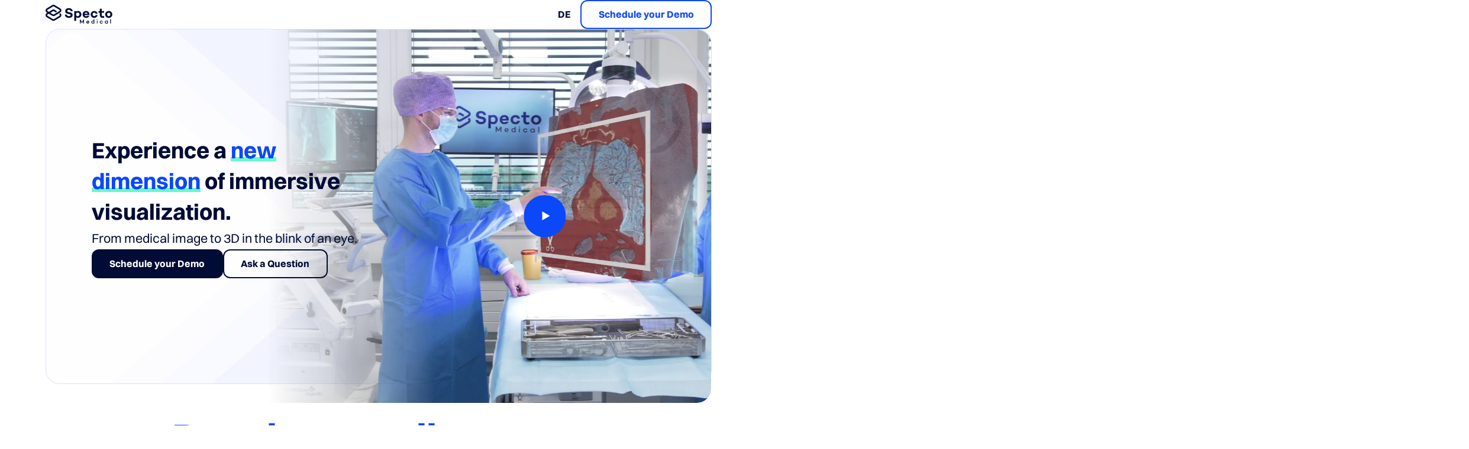

--- FILE ---
content_type: text/html;charset=utf-8
request_url: https://spectomedical.com/
body_size: 127466
content:
<!DOCTYPE html><html  data-capo=""><head><meta charset="utf-8">
<meta name="viewport" content="width=device-width, initial-scale=1">
<title>Home | Specto Medical</title>
<style>*,:after,:before{box-sizing:border-box;margin:0;padding:0;text-rendering:geometricPrecision}html{-moz-text-size-adjust:none;-webkit-text-size-adjust:100%;text-size-adjust:none;-webkit-font-smoothing:antialiased;font-synthesis:none}canvas,img,picture,svg,video{display:block;max-width:100%}h1,h2,h3,h4,h5,h6,p{overflow-wrap:break-word}a,b,button,em,h1,h2,h3,h4,h5,h6,i,input,p,select,strong,textarea{color:inherit;font:inherit}#__nuxt{isolation:isolate}@font-face{font-display:swap;font-family:Switzer;font-style:normal;font-weight:700;src:url(/_nuxt/Switzer-Bold.BemBbt9Y.woff2) format("woff2")}@font-face{font-display:swap;font-family:Switzer;font-style:italic;font-weight:700;src:url(/_nuxt/Switzer-BoldItalic.CV1Sm790.woff2) format("woff2")}@font-face{font-display:swap;font-family:Switzer;font-style:normal;font-weight:900;src:url(/_nuxt/Switzer-Extrabold.Z4kgZoxA.woff2) format("woff2")}@font-face{font-display:swap;font-family:Switzer;font-style:italic;font-weight:400;src:url(/_nuxt/Switzer-Italic.CdFktu3A.woff2) format("woff2")}@font-face{font-display:swap;font-family:Switzer;font-style:normal;font-weight:bolder;src:url(/_nuxt/Switzer-Medium.Cv4k0_Dw.woff2) format("woff2")}@font-face{font-display:swap;font-family:Switzer;font-style:normal;font-weight:400;src:url(/_nuxt/Switzer-Regular.VGYRnayQ.woff2) format("woff2")}:root{--g_header-height:0}:focus-visible{box-shadow:0 0 0 2px #fff,0 0 0 6px #0a48fa,0 0 0 8px #fff;outline-style:none}body,html{background-color:#fff;color:#000c36;font-family:Switzer,sans-serif;font-size:16px}img{font-size:clamp(1.125rem,1.125rem + .375 * ((100vw - 20rem)/100),1.5rem);font-style:normal;font-weight:400;line-height:1.8}.g_prose{margin-inline:auto;max-width:65ch}.g_prose h1{font-size:clamp(3.6191800564rem,3.6191800564rem + .8597959436 * ((100vw - 20rem)/100),4.478976rem);font-weight:700}.g_prose h1,.g_prose h2{font-style:normal;line-height:1.25}.g_prose h2{font-size:clamp(2.9787490176rem,2.9787490176rem + .7537309824 * ((100vw - 20rem)/100),3.73248rem);font-weight:500}.g_prose h3{font-size:clamp(2.451645282rem,2.451645282rem + .658754718 * ((100vw - 20rem)/100),3.1104rem)}.g_prose h3,.g_prose h4{font-style:normal;font-weight:700;line-height:1.4}.g_prose h4{font-size:clamp(2.0178150469rem,2.0178150469rem + .5741849531 * ((100vw - 20rem)/100),2.592rem)}.g_prose p{font-size:clamp(1.125rem,1.125rem + .375 * ((100vw - 20rem)/100),1.5rem);font-style:normal;font-weight:400;line-height:1.8;margin-bottom:calc(clamp(1.125rem, 1.125rem + .375 * ((100vw - 20rem) / 100), 1.5rem) * .66)}.g_prose p a{color:#0a48fa;text-decoration:underline}.g_font-display-1{font-size:clamp(3.6191800564rem,3.6191800564rem + .8597959436 * ((100vw - 20rem)/100),4.478976rem);font-style:normal;font-weight:700;line-height:1.25}.g_font-display-2{font-size:clamp(2.9787490176rem,2.9787490176rem + .7537309824 * ((100vw - 20rem)/100),3.73248rem);font-style:normal;font-weight:500;line-height:1.25}.g_font-display-3{font-size:clamp(2.451645282rem,2.451645282rem + .658754718 * ((100vw - 20rem)/100),3.1104rem)}.g_font-display-3,.g_font-display-4{font-style:normal;font-weight:700;line-height:1.4}.g_font-display-4{font-size:clamp(2.0178150469rem,2.0178150469rem + .5741849531 * ((100vw - 20rem)/100),2.592rem)}.g_font-body{font-size:clamp(1.125rem,1.125rem + .375 * ((100vw - 20rem)/100),1.5rem);font-weight:400}.g_font-body,.g_font-body-small{font-style:normal;line-height:1.8}.g_font-body-small{font-size:clamp(.8439609902rem,.8439609902rem + .2813203301 * ((100vw - 20rem)/100),1.1252813203rem);font-weight:500}.g_font-body-large{font-size:clamp(1.125rem,1.125rem + .375 * ((100vw - 20rem)/100),1.5rem);font-style:normal;font-weight:700;line-height:1.5}.g_font-meta{font-weight:500}.g_font-meta,.g_font-meta-wide{font-size:clamp(1rem,1rem + 0 * ((100vw - 20rem)/100),1rem);font-style:normal;line-height:1.8}.g_font-meta-wide{font-weight:700}.g_font-trait-emphasized{color:#000c36}.g_font-trait-emphasized b,.g_font-trait-emphasized em,.g_font-trait-emphasized i,.g_font-trait-emphasized strong{background-image:linear-gradient(0,transparent .1em,#69f8c6 0,#69f8c6 .3em,transparent 0);color:#0a48fa}.g_font-trait-emphasized-on-dark{color:#fff}.g_font-trait-emphasized-on-dark b,.g_font-trait-emphasized-on-dark em,.g_font-trait-emphasized-on-dark i,.g_font-trait-emphasized-on-dark strong{background-image:linear-gradient(0,transparent .1em,#0a48fa 0,#0a48fa .3em,transparent 0);color:#fff}.g_font-trait-emphasized-accent{color:#0a48fa}.g_font-trait-emphasized-accent b,.g_font-trait-emphasized-accent em,.g_font-trait-emphasized-accent i,.g_font-trait-emphasized-accent strong{background-image:linear-gradient(0,transparent .1em,#69f8c6 0,#69f8c6 .3em,transparent 0)}.g_grid-full{grid-column:full}.g_grid-feature{grid-column:feature}.g_grid-content{grid-column:content}.g_grid-narrow-content{grid-column:narrow-content}</style>
<style>.header[data-v-62c2503b]{z-index:1}.content[data-v-62c2503b],.footer[data-v-62c2503b],.header[data-v-62c2503b]{isolation:isolate}</style>
<style>.header[data-v-c849fa30]{-webkit-backdrop-filter:blur(20px);backdrop-filter:blur(20px);background-color:hsla(0,0%,100%,.8);display:grid;grid-template-columns:[full-start] minmax(clamp(1rem,6vw,5rem),1fr) [feature-start] minmax(0,150px) [content-start] clamp(1rem,60vw - 600px,3rem) [narrow-content-start] min(1000px,100% - clamp(1rem,6vw,5rem) * 2 - clamp(1rem,60vw - 600px,3rem) * 2) [narrow-content-end] clamp(1rem,60vw - 600px,3rem) [content-end] minmax(0,150px) [feature-end] minmax(clamp(1rem,6vw,5rem),1fr) [full-end];position:sticky;top:0}.header-content[data-v-c849fa30]{align-items:center;display:flex;flex-flow:row nowrap;justify-content:space-between;padding-block:calc(clamp(1.125rem, 1.125rem + .375 * ((100vw - 20rem) / 100), 1.5rem) * .66)}.icon[data-v-c849fa30]{height:32px;margin-bottom:0;width:112.77px}.language-switch-and-cta[data-v-c849fa30]{align-items:center;display:flex;flex-flow:row nowrap;gap:calc(calc(clamp(1.125rem, 1.125rem + .375 * ((100vw - 20rem) / 100), 1.5rem) * .66) * .5)}@media screen and (max-width:549.999px){.language-switch .label.desktop[data-v-c849fa30]{display:none}}@media screen and (min-width:550px){.language-switch .label.mobile[data-v-c849fa30]{display:none}}</style>
<style>.nuxt-icon{height:1em;margin-bottom:.125em;vertical-align:middle;width:1em}.nuxt-icon--fill,.nuxt-icon--fill *{fill:currentColor}</style>
<style>.button[data-v-e6a3f856]{border-radius:12px;border-style:solid;border-width:2px;display:inline-flex;text-decoration:none;transition:all .25s ease}.button.primary[data-v-e6a3f856]{background-color:#000c36;border-color:#000c36;color:#fff;font-size:clamp(.8439609902rem,.8439609902rem + .2813203301 * ((100vw - 20rem)/100),1.1252813203rem);font-style:normal;font-weight:500;font-weight:700;line-height:1.8;line-height:1em;padding:calc(clamp(1.125rem, 1.125rem + .375 * ((100vw - 20rem) / 100), 1.5rem) * .66) calc(calc(clamp(1.125rem, 1.125rem + .375 * ((100vw - 20rem) / 100), 1.5rem) * .66) * 2)}@media screen and (max-width:799.999px){.button.primary[data-v-e6a3f856]{padding:calc(clamp(1.125rem, 1.125rem + .375 * ((100vw - 20rem) / 100), 1.5rem) * .66)}}.button.primary[data-v-e6a3f856] :active,.button.primary[data-v-e6a3f856]:hover{background-color:#0a48fa;border-color:#0a48fa;color:#fff}.button.secondary[data-v-e6a3f856]{background-color:transparent;border-color:#000c36;color:#000c36;font-size:clamp(.8439609902rem,.8439609902rem + .2813203301 * ((100vw - 20rem)/100),1.1252813203rem);font-style:normal;font-weight:500;font-weight:700;line-height:1.8;line-height:1em;padding:calc(clamp(1.125rem, 1.125rem + .375 * ((100vw - 20rem) / 100), 1.5rem) * .66) calc(calc(clamp(1.125rem, 1.125rem + .375 * ((100vw - 20rem) / 100), 1.5rem) * .66) * 2)}@media screen and (max-width:799.999px){.button.secondary[data-v-e6a3f856]{padding:calc(clamp(1.125rem, 1.125rem + .375 * ((100vw - 20rem) / 100), 1.5rem) * .66)}}.button.secondary[data-v-e6a3f856] :active,.button.secondary[data-v-e6a3f856]:hover{background-color:#0a48fa;border-color:#0a48fa;color:#fff}.button.secondary-highlight[data-v-e6a3f856]{background-color:transparent;border-color:#0a48fa;color:#0a48fa;font-size:clamp(.8439609902rem,.8439609902rem + .2813203301 * ((100vw - 20rem)/100),1.1252813203rem);font-style:normal;font-weight:500;font-weight:700;line-height:1.8;line-height:1em;padding:calc(clamp(1.125rem, 1.125rem + .375 * ((100vw - 20rem) / 100), 1.5rem) * .66) calc(calc(clamp(1.125rem, 1.125rem + .375 * ((100vw - 20rem) / 100), 1.5rem) * .66) * 2)}@media screen and (max-width:799.999px){.button.secondary-highlight[data-v-e6a3f856]{padding:calc(clamp(1.125rem, 1.125rem + .375 * ((100vw - 20rem) / 100), 1.5rem) * .66)}}.button.secondary-highlight[data-v-e6a3f856] :active,.button.secondary-highlight[data-v-e6a3f856]:hover{background-color:#0a48fa;color:#fff}.button.secondary-on-dark[data-v-e6a3f856]{background-color:transparent;border-color:#fff;color:#fff;font-size:clamp(.8439609902rem,.8439609902rem + .2813203301 * ((100vw - 20rem)/100),1.1252813203rem);font-style:normal;font-weight:500;font-weight:700;line-height:1.8;line-height:1em;padding:calc(clamp(1.125rem, 1.125rem + .375 * ((100vw - 20rem) / 100), 1.5rem) * .66) calc(calc(clamp(1.125rem, 1.125rem + .375 * ((100vw - 20rem) / 100), 1.5rem) * .66) * 2)}@media screen and (max-width:799.999px){.button.secondary-on-dark[data-v-e6a3f856]{padding:calc(clamp(1.125rem, 1.125rem + .375 * ((100vw - 20rem) / 100), 1.5rem) * .66)}}.button.secondary-on-dark[data-v-e6a3f856] :active,.button.secondary-on-dark[data-v-e6a3f856]:hover{background-color:#fff;color:#001352}.button.cta-large[data-v-e6a3f856]{background-color:#69f8c6;border-color:#69f8c6;color:#001352;font-size:clamp(1.125rem,1.125rem + .375 * ((100vw - 20rem)/100),1.5rem);font-style:normal;font-weight:700;line-height:1.5;line-height:1em;padding:calc(calc(clamp(1.125rem, 1.125rem + .375 * ((100vw - 20rem) / 100), 1.5rem) * .66) * 1.5) calc(calc(clamp(1.125rem, 1.125rem + .375 * ((100vw - 20rem) / 100), 1.5rem) * .66) * 2.5)}.button.cta-large[data-v-e6a3f856] :active,.button.cta-large[data-v-e6a3f856]:hover{background-color:#001352;color:#69f8c6}.button.ghost[data-v-e6a3f856]{background-color:transparent;border-color:transparent;color:#000c36;font-size:clamp(.8439609902rem,.8439609902rem + .2813203301 * ((100vw - 20rem)/100),1.1252813203rem);font-style:normal;font-weight:500;font-weight:700;line-height:1.8;line-height:1em;padding:calc(clamp(1.125rem, 1.125rem + .375 * ((100vw - 20rem) / 100), 1.5rem) * .66)}.button.ghost[data-v-e6a3f856] :active,.button.ghost[data-v-e6a3f856]:hover{background-color:rgba(10,72,250,.05)}</style>
<style>.main[data-v-261edd96]{isolation:isolate;overflow-x:clip}.main [data-part=section][data-v-261edd96]:has(+:not([data-without-automatic-gap-to-previous-section=true])){margin-bottom:var(--g_header-height)}.main [data-part=section][data-without-automatic-gap-to-next-section=true][data-v-261edd96]{margin-bottom:0}.main [data-respect-special-case-is-followed-by-another-section-with-increased-gap][data-v-261edd96]:has(+[data-respect-special-case-is-followed-by-another-section-with-increased-gap]){--p_overwrite-bottom-padding:0}.landing-page-hero-desktop[data-v-261edd96],.landing-page-hero-mobile[data-v-261edd96]{opacity:0}@media screen and (max-width:1023.999px){.landing-page-hero-mobile[data-v-261edd96]{opacity:1}.landing-page-hero-desktop[data-v-261edd96]{display:none}}@media screen and (min-width:1024px){.landing-page-hero-mobile[data-v-261edd96]{display:none}.landing-page-hero-desktop[data-v-261edd96]{opacity:1}}</style>
<style>.hero-video-container[data-v-f076e509]{margin-bottom:calc(calc(clamp(1.125rem, 1.125rem + .375 * ((100vw - 20rem) / 100), 1.5rem) * .66) * 2.5);max-height:calc(100vh - var(--g_header-height) - var(--_hero-video-container-height) - calc(calc(clamp(1.125rem, 1.125rem + .375 * ((100vw - 20rem) / 100), 1.5rem) * .66) * 2.5) - var(--g_header-height) - calc(calc(clamp(1.125rem, 1.125rem + .375 * ((100vw - 20rem) / 100), 1.5rem) * .66) * 1.5));overflow:hidden;position:relative}.hero-video[data-v-f076e509]{height:100%;-webkit-mask-image:linear-gradient(0deg,transparent,#fff 25%);mask-image:linear-gradient(0deg,transparent,#fff 25%);-o-object-fit:cover;object-fit:cover;width:100%}.hero-content-layout-container[data-v-f076e509]{display:grid;grid-template-columns:[feature-start] minmax(0,150px) [content-start] clamp(1rem,60vw - 600px,3rem) [narrow-content-start] min(1000px,100% - clamp(1rem,6vw,5rem) * 2 - clamp(1rem,60vw - 600px,3rem) * 2) [narrow-content-end] clamp(1rem,60vw - 600px,3rem) [content-end] minmax(0,150px) [feature-end]}.video-play-button[data-v-f076e509]{left:50%;position:absolute;top:50%;transform:translate(-50%,-50%)}.hero-content[data-v-f076e509]{display:flex;flex-flow:column nowrap;gap:calc(calc(clamp(1.125rem, 1.125rem + .375 * ((100vw - 20rem) / 100), 1.5rem) * .66) * 1.5);isolation:isolate;justify-content:center;max-width:65ch;position:relative}.hero-buttons[data-v-f076e509]{display:flex;flex-flow:row wrap;gap:calc(clamp(1.125rem, 1.125rem + .375 * ((100vw - 20rem) / 100), 1.5rem) * .66)}</style>
<style>.section[data-v-7739abca]{display:grid;grid-template-columns:[full-start] minmax(clamp(1rem,6vw,5rem),1fr) [feature-start] minmax(0,150px) [content-start] clamp(1rem,60vw - 600px,3rem) [narrow-content-start] min(1000px,100% - clamp(1rem,6vw,5rem) * 2 - clamp(1rem,60vw - 600px,3rem) * 2) [narrow-content-end] clamp(1rem,60vw - 600px,3rem) [content-end] minmax(0,150px) [feature-end] minmax(clamp(1rem,6vw,5rem),1fr) [full-end];isolation:isolate;transform:translateZ(0)}</style>
<style>.video-play-button[data-v-907c6ec1]{background-color:#0a48fa;border-radius:50%;border-style:none;cursor:pointer;height:calc(calc(clamp(1.125rem, 1.125rem + .375 * ((100vw - 20rem) / 100), 1.5rem) * .66) * 5);position:relative;width:calc(calc(clamp(1.125rem, 1.125rem + .375 * ((100vw - 20rem) / 100), 1.5rem) * .66) * 5)}.video-play-button[data-v-907c6ec1]:active,.video-play-button[data-v-907c6ec1]:hover{background-color:#000c36}.video-play-button .play-icon[data-v-907c6ec1]{color:#fff;left:50%;position:absolute;top:50%;transform:translate(-40%,-50%)}.video-play-button .video-modal[data-v-907c6ec1]{background-color:transparent;border-style:none;height:100vh;overflow:visible;width:100vw}.video-play-button .video-modal[data-v-907c6ec1]::backdrop{-webkit-backdrop-filter:blur(20px);backdrop-filter:blur(20px);background-image:linear-gradient(180deg,rgba(180,196,252,.2),rgba(217,225,254,.2))}.video-play-button .modal-content[data-v-907c6ec1]{display:grid;grid-template-columns:[full-start] minmax(clamp(1rem,6vw,5rem),1fr) [feature-start] minmax(0,150px) [content-start] clamp(1rem,60vw - 600px,3rem) [narrow-content-start] min(1000px,100% - clamp(1rem,6vw,5rem) * 2 - clamp(1rem,60vw - 600px,3rem) * 2) [narrow-content-end] clamp(1rem,60vw - 600px,3rem) [content-end] minmax(0,150px) [feature-end] minmax(clamp(1rem,6vw,5rem),1fr) [full-end];height:inherit;width:inherit}.video-play-button .video-and-close-button[data-v-907c6ec1]{align-items:flex-end;display:flex;flex-flow:column nowrap;gap:calc(calc(clamp(1.125rem, 1.125rem + .375 * ((100vw - 20rem) / 100), 1.5rem) * .66) * .5);grid-column:feature;margin-block:auto}.video-play-button .video-in-modal[data-v-907c6ec1]{border:1px solid #d9e1fe;border-radius:24px;margin-inline:auto;max-height:calc(100vh - calc(calc(clamp(1.125rem, 1.125rem + .375 * ((100vw - 20rem) / 100), 1.5rem) * .66) * 5) - calc(calc(clamp(1.125rem, 1.125rem + .375 * ((100vw - 20rem) / 100), 1.5rem) * .66) * .5) - var(--g_header-height) - var(--g_header-height))}.video-play-button .modal-close-button[data-v-907c6ec1]{background-color:#0a48fa;border-radius:50%;border-style:none;cursor:pointer;height:calc(calc(clamp(1.125rem, 1.125rem + .375 * ((100vw - 20rem) / 100), 1.5rem) * .66) * 5);position:relative;width:calc(calc(clamp(1.125rem, 1.125rem + .375 * ((100vw - 20rem) / 100), 1.5rem) * .66) * 5)}.video-play-button .modal-close-button[data-v-907c6ec1]:active,.video-play-button .modal-close-button[data-v-907c6ec1]:hover{background-color:#000c36}.video-play-button .modal-close-button .close-icon[data-v-907c6ec1]{color:#fff;height:24px;left:50%;position:absolute;top:50%;transform:translate(-50%,-50%);width:24px}.video-modal.is-in-fullscreen-mode .video-in-modal[data-v-907c6ec1]{border-radius:0;border-style:none}</style>
<style>.landing-page-hero[data-v-03158f37]{background-color:rgba(10,72,250,.05);background-image:url("data:image/svg+xml;charset=utf-8,%3Csvg xmlns='http://www.w3.org/2000/svg' width='803' height='962' fill='none' viewBox='0 0 803 962'%3E%3Cg filter='url(%23a)'%3E%3Cpath fill='%23fff' fill-opacity='.5' d='M47.86 17.13c12.504-10.84 32.776-10.84 45.28 0l700.483 607.244c12.503 10.839 12.503 28.413 0 39.252L93.139 1270.87c-12.503 10.84-32.775 10.84-45.278 0l-700.484-607.244c-12.503-10.839-12.503-28.413 0-39.252z'/%3E%3C/g%3E%3Cg filter='url(%23b)'%3E%3Cpath fill='%23fff' fill-opacity='.5' d='M47.86-99.884c12.504-10.821 32.776-10.821 45.28 0l700.483 606.289c12.503 10.822 12.503 28.368 0 39.19L93.139 1151.88c-12.503 10.83-32.775 10.83-45.278 0l-700.484-606.285c-12.503-10.822-12.503-28.368 0-39.19z'/%3E%3C/g%3E%3Cg filter='url(%23c)'%3E%3Cpath fill='%23fff' fill-opacity='.5' d='M47.86-218.871c12.504-10.839 32.776-10.839 45.28 0l700.483 607.245c12.503 10.839 12.503 28.413 0 39.252L93.139 1034.87c-12.503 10.84-32.775 10.84-45.278 0l-700.484-607.244c-12.503-10.839-12.503-28.413 0-39.252z'/%3E%3C/g%3E%3Cdefs%3E%3Cfilter id='a' width='1481' height='1286' x='-670' y='1' color-interpolation-filters='sRGB' filterUnits='userSpaceOnUse'%3E%3CfeFlood flood-opacity='0' result='BackgroundImageFix'/%3E%3CfeGaussianBlur in='BackgroundImageFix' stdDeviation='4'/%3E%3CfeComposite in2='SourceAlpha' operator='in' result='effect1_backgroundBlur_1724_393'/%3E%3CfeBlend in='SourceGraphic' in2='effect1_backgroundBlur_1724_393' result='shape'/%3E%3C/filter%3E%3Cfilter id='b' width='1497' height='1300' x='-678' y='-124' color-interpolation-filters='sRGB' filterUnits='userSpaceOnUse'%3E%3CfeFlood flood-opacity='0' result='BackgroundImageFix'/%3E%3CfeGaussianBlur in='BackgroundImageFix' stdDeviation='8'/%3E%3CfeComposite in2='SourceAlpha' operator='in' result='effect1_backgroundBlur_1724_393'/%3E%3CfeBlend in='SourceGraphic' in2='effect1_backgroundBlur_1724_393' result='shape'/%3E%3C/filter%3E%3Cfilter id='c' width='1513' height='1318' x='-686' y='-251' color-interpolation-filters='sRGB' filterUnits='userSpaceOnUse'%3E%3CfeFlood flood-opacity='0' result='BackgroundImageFix'/%3E%3CfeGaussianBlur in='BackgroundImageFix' stdDeviation='12'/%3E%3CfeComposite in2='SourceAlpha' operator='in' result='effect1_backgroundBlur_1724_393'/%3E%3CfeBlend in='SourceGraphic' in2='effect1_backgroundBlur_1724_393' result='shape'/%3E%3C/filter%3E%3C/defs%3E%3C/svg%3E");background-repeat:no-repeat;background-size:contain;border:1px solid #d9e1fe;border-radius:24px;display:grid;grid-template-columns:[feature-start] minmax(0,150px) [content-start] clamp(1rem,60vw - 600px,3rem) [narrow-content-start] min(1000px,100% - clamp(1rem,6vw,5rem) * 2 - clamp(1rem,60vw - 600px,3rem) * 2) [narrow-content-end] clamp(1rem,60vw - 600px,3rem) [content-end] minmax(0,150px) [feature-end];max-height:calc(100vh - var(--g_header-height) - var(--g_header-height) - calc(calc(clamp(1.125rem, 1.125rem + .375 * ((100vw - 20rem) / 100), 1.5rem) * .66) * 1.5));position:relative}.hero-video-container[data-v-03158f37]{border-radius:inherit;border-bottom-left-radius:0;border-top-left-radius:0;overflow:hidden;position:relative}.hero-video[data-v-03158f37]{border-radius:inherit;height:100%;-webkit-mask-image:linear-gradient(90deg,transparent,#fff 25%);mask-image:linear-gradient(90deg,transparent,#fff 25%);-o-object-fit:cover;object-fit:cover;transform:translateX(33.333%);width:100%}.video-play-button[data-v-03158f37]{left:75%;position:absolute;top:50%;transform:translate(-50%,-50%)}.hero-content[data-v-03158f37]{display:flex;flex-flow:column nowrap;gap:calc(calc(clamp(1.125rem, 1.125rem + .375 * ((100vw - 20rem) / 100), 1.5rem) * .66) * 1.5);inset:0;justify-content:center;max-width:min(50%,65ch);position:absolute}.hero-buttons[data-v-03158f37]{display:flex;flex-flow:row nowrap;gap:calc(clamp(1.125rem, 1.125rem + .375 * ((100vw - 20rem) / 100), 1.5rem) * .66)}@media screen and (max-width:1279.999px){[data-v-03158f37] .headline{color:#000c36;font-size:clamp(1.125rem,1.125rem + .375 * ((100vw - 20rem)/100),1.5rem);font-style:normal;font-weight:700;line-height:1.5}[data-v-03158f37] .headline b,[data-v-03158f37] .headline em,[data-v-03158f37] .headline i,[data-v-03158f37] .headline strong{background-image:linear-gradient(0,transparent .1em,#69f8c6 0,#69f8c6 .3em,transparent 0);color:#0a48fa}[data-v-03158f37] .sub-headline{font-size:clamp(.8439609902rem,.8439609902rem + .2813203301 * ((100vw - 20rem)/100),1.1252813203rem);font-style:normal;font-weight:500;line-height:1.8}}@media screen and (min-width:1280px){[data-v-03158f37] .headline{color:#000c36;font-size:clamp(2.0178150469rem,2.0178150469rem + .5741849531 * ((100vw - 20rem)/100),2.592rem);font-style:normal;font-weight:700;line-height:1.4}[data-v-03158f37] .headline b,[data-v-03158f37] .headline em,[data-v-03158f37] .headline i,[data-v-03158f37] .headline strong{background-image:linear-gradient(0,transparent .1em,#69f8c6 0,#69f8c6 .3em,transparent 0);color:#0a48fa}[data-v-03158f37] .sub-headline{font-size:clamp(1.125rem,1.125rem + .375 * ((100vw - 20rem)/100),1.5rem);font-style:normal;font-weight:400;line-height:1.8}}</style>
<style>.content-area[data-v-859cc2d8]{display:flex;flex-flow:column nowrap;gap:calc(calc(clamp(1.125rem, 1.125rem + .375 * ((100vw - 20rem) / 100), 1.5rem) * .66) * 1.5);padding-bottom:var(--p_overwrite-bottom-padding,var(--g_header-height));padding-top:var(--p_overwrite-top-padding,var(--g_header-height));text-align:center}@media screen and (max-width:799.999px){.content-area[data-v-859cc2d8]{grid-column:feature}.content-area[data-v-859cc2d8] .headline{color:#0a48fa;font-size:clamp(2.451645282rem,2.451645282rem + .658754718 * ((100vw - 20rem)/100),3.1104rem);font-style:normal;font-weight:700;line-height:1.4}.content-area[data-v-859cc2d8] .headline b,.content-area[data-v-859cc2d8] .headline em,.content-area[data-v-859cc2d8] .headline i,.content-area[data-v-859cc2d8] .headline strong{background-image:linear-gradient(0,transparent .1em,#69f8c6 0,#69f8c6 .3em,transparent 0)}}@media screen and (min-width:800px){.content-area[data-v-859cc2d8]{grid-column:narrow-content}.content-area[data-v-859cc2d8] .headline{color:#0a48fa;font-size:clamp(3.6191800564rem,3.6191800564rem + .8597959436 * ((100vw - 20rem)/100),4.478976rem);font-style:normal;font-weight:700;line-height:1.25}.content-area[data-v-859cc2d8] .headline b,.content-area[data-v-859cc2d8] .headline em,.content-area[data-v-859cc2d8] .headline i,.content-area[data-v-859cc2d8] .headline strong{background-image:linear-gradient(0,transparent .1em,#69f8c6 0,#69f8c6 .3em,transparent 0)}}</style>
<style>.sticky-video-desktop[data-v-d961c384],.sticky-video-mobile[data-v-d961c384]{opacity:0}@media screen and (max-width:1023.999px){.sticky-video-mobile[data-v-d961c384]{opacity:1}.sticky-video-desktop[data-v-d961c384]{display:none}}@media screen and (min-width:1024px){.sticky-video-mobile[data-v-d961c384]{display:none}.sticky-video-desktop[data-v-d961c384]{opacity:1}}</style>
<style>.sticky-video[data-v-e205183b]{isolation:isolate}.background[data-v-e205183b],.sticky-video[data-v-e205183b]{display:grid;grid-template-columns:[feature-start] minmax(0,150px) [content-start] clamp(1rem,60vw - 600px,3rem) [narrow-content-start] min(1000px,100% - clamp(1rem,6vw,5rem) * 2 - clamp(1rem,60vw - 600px,3rem) * 2) [narrow-content-end] clamp(1rem,60vw - 600px,3rem) [content-end] minmax(0,150px) [feature-end]}.background[data-v-e205183b]{background-color:#000c36;border-radius:29px;height:calc(100vh - var(--g_header-height) - var(--g_header-height));margin-bottom:var(--g_header-height);position:sticky;top:var(--g_header-height)}.text-content[data-v-e205183b]{margin-top:calc((0.5*(100vh - var(--g_header-height) - var(--g_header-height)) + var(--g_header-height))*-1);z-index:1}.video-container[data-v-e205183b]{border-radius:24px;display:flex;flex-flow:row nowrap;justify-content:center;width:100%}.video[data-v-e205183b]{border-top-left-radius:24px;border-top-right-radius:24px;height:50%;-webkit-mask-image:linear-gradient(0deg,transparent,#fff 25%);mask-image:linear-gradient(0deg,transparent,#fff 25%);mix-blend-mode:plus-lighter;-o-object-fit:cover;object-fit:cover;width:100%}.hide-text[data-v-e205183b]{background-color:#fff;display:grid;grid-template-columns:[feature-start] minmax(0,150px) [content-start] clamp(1rem,60vw - 600px,3rem) [narrow-content-start] min(1000px,100% - clamp(1rem,6vw,5rem) * 2 - clamp(1rem,60vw - 600px,3rem) * 2) [narrow-content-end] clamp(1rem,60vw - 600px,3rem) [content-end] minmax(0,150px) [feature-end];height:var(--g_header-height);left:0;margin-top:calc(var(--g_header-height)*-1);position:sticky;right:0;top:calc(100vh - var(--g_header-height) - var(--g_header-height) + var(--g_header-height));z-index:2}.video-text-annotation[data-v-e205183b]{color:rgba(0,12,54,.5);font-size:clamp(.8439609902rem,.8439609902rem + .2813203301 * ((100vw - 20rem)/100),1.1252813203rem);font-style:normal;font-weight:500;grid-column:content;line-height:1.8;margin-block:auto}</style>
<style>@media screen and (max-width:1023.999px){.sticky-video-text-section[data-v-6eef7e15]{display:grid;min-height:calc((100vh - var(--g_header-height) - var(--g_header-height))*.5);opacity:1;place-items:center;transition:opacity .15s ease}.sticky-video-text-section[data-v-6eef7e15]:first-child,.sticky-video-text-section[data-v-6eef7e15]:last-child{grid-template-rows:1fr var(--g_header-height);min-height:50vh}.sticky-video-text-section[data-v-6eef7e15]:first-child .text-content,.sticky-video-text-section[data-v-6eef7e15]:last-child .text-content{grid-row:1}.sticky-video-text-section:not(:last-child).has-crossed-the-vanishing-line[data-v-6eef7e15]{opacity:0}}@media screen and (min-width:1024px){.sticky-video-text-section[data-v-6eef7e15]{display:flex;flex-flow:column nowrap;justify-content:center;min-height:calc(100vh - var(--g_header-height) - var(--g_header-height))}.sticky-video-text-section[data-v-6eef7e15]:first-child,.sticky-video-text-section[data-v-6eef7e15]:last-child{min-height:100vh}}@media screen and (max-width:799.999px){[data-v-6eef7e15] .text-content{color:#fff;font-size:clamp(1.125rem,1.125rem + .375 * ((100vw - 20rem)/100),1.5rem);font-style:normal;font-weight:700;line-height:1.5}[data-v-6eef7e15] .text-content b,[data-v-6eef7e15] .text-content em,[data-v-6eef7e15] .text-content i,[data-v-6eef7e15] .text-content strong{background-image:linear-gradient(0,transparent .1em,#0a48fa 0,#0a48fa .3em,transparent 0);color:#fff}}@media screen and (min-width:800px){[data-v-6eef7e15] .text-content{color:#fff;font-size:clamp(2.0178150469rem,2.0178150469rem + .5741849531 * ((100vw - 20rem)/100),2.592rem);font-style:normal;font-weight:700;line-height:1.4}[data-v-6eef7e15] .text-content b,[data-v-6eef7e15] .text-content em,[data-v-6eef7e15] .text-content i,[data-v-6eef7e15] .text-content strong{background-image:linear-gradient(0,transparent .1em,#0a48fa 0,#0a48fa .3em,transparent 0);color:#fff}}</style>
<style>.sticky-video[data-v-06b00b17]{isolation:isolate}.background[data-v-06b00b17],.sticky-video[data-v-06b00b17]{display:grid;grid-template-columns:[feature-start] minmax(0,150px) [content-start] clamp(1rem,60vw - 600px,3rem) [narrow-content-start] min(1000px,100% - clamp(1rem,6vw,5rem) * 2 - clamp(1rem,60vw - 600px,3rem) * 2) [narrow-content-end] clamp(1rem,60vw - 600px,3rem) [content-end] minmax(0,150px) [feature-end]}.background[data-v-06b00b17]{background-color:#000c36;border-radius:29px;height:calc(100vh - var(--g_header-height) - var(--g_header-height));margin-bottom:var(--g_header-height);position:sticky;top:var(--g_header-height)}.text-content[data-v-06b00b17]{margin-top:calc((100vh - var(--g_header-height) - var(--g_header-height) + var(--g_header-height) + var(--g_header-height))*-1);max-width:calc(50% - calc(clamp(1.125rem, 1.125rem + .375 * ((100vw - 20rem) / 100), 1.5rem) * .66) * 5);z-index:1}.video-container[data-v-06b00b17]{border-radius:24px;display:flex;flex-flow:row nowrap;justify-content:flex-end}.video[data-v-06b00b17]{border-bottom-right-radius:24px;border-top-right-radius:24px;max-height:100%;max-width:50%;mix-blend-mode:plus-lighter;-o-object-fit:cover;object-fit:cover}.hide-text[data-v-06b00b17]{background-color:#fff;display:grid;grid-template-columns:[feature-start] minmax(0,150px) [content-start] clamp(1rem,60vw - 600px,3rem) [narrow-content-start] min(1000px,100% - clamp(1rem,6vw,5rem) * 2 - clamp(1rem,60vw - 600px,3rem) * 2) [narrow-content-end] clamp(1rem,60vw - 600px,3rem) [content-end] minmax(0,150px) [feature-end];height:var(--g_header-height);justify-items:end;left:0;margin-top:calc(var(--g_header-height)*-1);position:sticky;right:0;top:calc(100vh - var(--g_header-height) - var(--g_header-height) + var(--g_header-height));z-index:2}.video-text-annotation[data-v-06b00b17]{color:rgba(0,12,54,.5);font-size:clamp(.8439609902rem,.8439609902rem + .2813203301 * ((100vw - 20rem)/100),1.1252813203rem);font-style:normal;font-weight:500;grid-column:feature;line-height:1.8;margin-block:auto}</style>
<style>.stacked-cards[data-v-c52ea492]{display:flex;flex-flow:column nowrap;gap:calc(calc(clamp(1.125rem, 1.125rem + .375 * ((100vw - 20rem) / 100), 1.5rem) * .66) * 2.5)}@media screen and (max-height:759.999px){[data-supports-being-overlaid-by-following-section-group] .stacked-cards[data-v-c52ea492]{bottom:var(--g_header-height);position:sticky}[data-supports-being-overlaid-by-following-section-group][data-v-c52ea492]:before{content:"";display:block;grid-column:feature;height:calc(100vh + 17.6326980708vw + 2 * calc(calc(clamp(1.125rem, 1.125rem + .375 * ((100vw - 20rem) / 100), 1.5rem) * .66) * 5))}}@media screen and (min-height:760px){[data-supports-being-overlaid-by-following-section-group] .stacked-cards[data-v-c52ea492]{position:sticky;top:var(--g_header-height)}[data-supports-being-overlaid-by-following-section-group] .stacked-cards[data-v-c52ea492]:after{content:"";display:block;grid-column:feature;height:calc(100vh + 17.6326980708vw + 2 * calc(calc(clamp(1.125rem, 1.125rem + .375 * ((100vw - 20rem) / 100), 1.5rem) * .66) * 5))}}</style>
<style>.stacked-card[data-v-ad6ab8c8]{--stacked-card-padding:calc(calc(clamp(1.125rem, 1.125rem + 0.375 * ((100vw - 20rem) / 100), 1.5rem) * 0.66) * 2.5);background-image:linear-gradient(180deg,#fff,#d9e1fe);border:1px solid #d9e1fe;border-radius:24px;display:grid;grid-template-columns:[feature-start] minmax(0,150px) [content-start] clamp(1rem,60vw - 600px,3rem) [narrow-content-start] min(1000px,100% - clamp(1rem,6vw,5rem) * 2 - clamp(1rem,60vw - 600px,3rem) * 2) [narrow-content-end] clamp(1rem,60vw - 600px,3rem) [content-end] minmax(0,150px) [feature-end];isolation:isolate;padding-bottom:var(--stacked-card-padding);position:sticky;top:calc(var(--g_header-height) + var(--p_index)*var(--stacked-card-padding))}.stacked-card .title[data-v-ad6ab8c8]{color:#0a48fa;font-size:clamp(2.0178150469rem,2.0178150469rem + .5741849531 * ((100vw - 20rem)/100),2.592rem);font-style:normal;font-weight:700;line-height:1.4;margin-bottom:calc(clamp(1.125rem, 1.125rem + .375 * ((100vw - 20rem) / 100), 1.5rem) * .66)}.stacked-card[data-v-ad6ab8c8] .text-content{font-size:clamp(1.125rem,1.125rem + .375 * ((100vw - 20rem)/100),1.5rem);font-style:normal;font-weight:400;line-height:1.8;max-width:65ch}.stacked-card[data-v-ad6ab8c8] .text-content b,.stacked-card[data-v-ad6ab8c8] .text-content strong{font-size:clamp(1.125rem,1.125rem + .375 * ((100vw - 20rem)/100),1.5rem);font-style:normal;font-weight:700;line-height:1.5}@supports (backdrop-filter:blur(20px)){.stacked-card[data-v-ad6ab8c8]{backdrop-filter:blur(20px);background-image:linear-gradient(180deg,rgba(180,196,252,.2),rgba(217,225,254,.2));mask-image:linear-gradient(0deg,#fff,#fff)}}@media screen and (max-width:1023.999px){.stacked-card .image-container-mobile[data-v-ad6ab8c8]{border-top-left-radius:inherit;border-top-right-radius:inherit;display:grid;margin-bottom:var(--stacked-card-padding)}.stacked-card .image-container-mobile img[data-v-ad6ab8c8]{border-top-left-radius:inherit;border-top-right-radius:inherit;mask-image:linear-gradient(0deg,transparent,#fff 25%);width:100%}.stacked-card .image-container-desktop[data-v-ad6ab8c8]{display:none}}@media screen and (min-width:1024px){.stacked-card[data-v-ad6ab8c8]{--stacked-card-padding:calc(calc(clamp(1.125rem, 1.125rem + 0.375 * ((100vw - 20rem) / 100), 1.5rem) * 0.66) * 5);padding-block:var(--stacked-card-padding)}.stacked-card .content[data-v-ad6ab8c8]{max-width:calc(50% - calc(clamp(1.125rem, 1.125rem + .375 * ((100vw - 20rem) / 100), 1.5rem) * .66) * 2.5)}.stacked-card .image-container-mobile[data-v-ad6ab8c8]{display:none}.stacked-card .image-container-desktop[data-v-ad6ab8c8]{border-bottom-right-radius:inherit;border-top-right-radius:inherit;display:inherit;inset:0;left:50%;position:absolute}.stacked-card .image-container-desktop img[data-v-ad6ab8c8]{border-bottom-right-radius:inherit;border-top-right-radius:inherit;height:100%;mask-image:linear-gradient(90deg,transparent,#fff 25%);object-fit:cover;width:100%}}@media screen and (max-height:759.999px){.stacked-card[data-v-ad6ab8c8]{position:unset}}@media screen and (max-height:859.999px){.stacked-card[data-v-ad6ab8c8]{--stacked-card-padding:calc(calc(clamp(1.125rem, 1.125rem + 0.375 * ((100vw - 20rem) / 100), 1.5rem) * 0.66) * 2.5);top:calc(var(--g_header-height) + var(--p_index)*.75*var(--stacked-card-padding))}}</style>
<style>.label[data-v-249bfc89]{border-radius:12px;display:inline-flex;font-size:clamp(1rem,1rem + 0 * ((100vw - 20rem)/100),1rem);font-style:normal;font-weight:700;line-height:1.8;max-width:-moz-max-content;max-width:max-content;padding-inline:calc(calc(clamp(1.125rem, 1.125rem + .375 * ((100vw - 20rem) / 100), 1.5rem) * .66) * .5)}.label.available[data-v-249bfc89]{background-color:#69f8c6;color:#000c36}.label.planned[data-v-249bfc89]{background-color:#000c36;color:#69f8c6}</style>
<style>.section-group[data-v-65d08adc]{isolation:isolate;pointer-events:none;position:relative;z-index:1}.section-group .content[data-v-65d08adc]{background-color:#fff;min-height:100vh;pointer-events:all}.section-group .content [data-part=section][data-v-65d08adc]:has(+:not([data-without-automatic-gap-to-previous-section=true])){margin-bottom:var(--g_header-height)}.section-group .content [data-part=section][data-without-automatic-gap-to-next-section=true][data-v-65d08adc]{margin-bottom:0}.section-group .content [data-respect-special-case-is-followed-by-another-section-with-increased-gap][data-v-65d08adc]:has(+[data-respect-special-case-is-followed-by-another-section-with-increased-gap]){--p_overwrite-bottom-padding:0}.section-group .decoration-container[data-v-65d08adc]{height:calc(17.6326980708vw + 2 * calc(clamp(1.125rem, 1.125rem + .375 * ((100vw - 20rem) / 100), 1.5rem) * .66) * 5);isolation:isolate;pointer-events:inherit;position:relative}.section-group .decoration-container.top[data-v-65d08adc]{margin-bottom:-1.5px}.section-group .decoration-container.bottom[data-v-65d08adc]{margin-top:-1.5px;transform:rotateX(180deg)}.section-group .decoration[data-v-65d08adc]{bottom:0;isolation:isolate;-webkit-mask-image:linear-gradient(170deg,transparent 50%,#fff 0);mask-image:linear-gradient(170deg,transparent 50%,#fff 0);pointer-events:inherit;position:absolute;right:0}.section-group .decoration.front[data-v-65d08adc]{-webkit-backdrop-filter:blur(20px);backdrop-filter:blur(20px);background-image:linear-gradient(180deg,transparent,#fff);height:17.6326980708vw;left:0;top:calc(2 * calc(clamp(1.125rem, 1.125rem + .375 * ((100vw - 20rem) / 100), 1.5rem) * .66) * 5)}.section-group .decoration.middle[data-v-65d08adc]{-webkit-backdrop-filter:blur(10px);backdrop-filter:blur(10px);background-image:linear-gradient(180deg,transparent,#fff);height:calc(17.6326980708vw + calc(clamp(1.125rem, 1.125rem + .375 * ((100vw - 20rem) / 100), 1.5rem) * .66) * 5);left:calc(-1 * calc(clamp(1.125rem, 1.125rem + .375 * ((100vw - 20rem) / 100), 1.5rem) * .66) * 5 / .1763269807);top:calc(1 * calc(clamp(1.125rem, 1.125rem + .375 * ((100vw - 20rem) / 100), 1.5rem) * .66) * 5)}.section-group .decoration.back[data-v-65d08adc]{-webkit-backdrop-filter:blur(5px);backdrop-filter:blur(5px);background-image:linear-gradient(180deg,transparent,#fff);height:calc(17.6326980708vw + 2 * calc(clamp(1.125rem, 1.125rem + .375 * ((100vw - 20rem) / 100), 1.5rem) * .66) * 5);left:calc(-2 * calc(clamp(1.125rem, 1.125rem + .375 * ((100vw - 20rem) / 100), 1.5rem) * .66) * 5 / .1763269807);top:0}[data-supports-being-overlaid-by-following-section-group]+[data-part=section-group][data-v-65d08adc]{margin-top:calc(-1 * calc(100vh + 17.6326980708vw + 2 * calc(calc(clamp(1.125rem, 1.125rem + .375 * ((100vw - 20rem) / 100), 1.5rem) * .66) * 5)))}[data-part=section-group][data-v-65d08adc]:has(+[data-supports-being-overlaid-by-preceding-section-group]){margin-bottom:calc(-1 * calc(100vh + 17.6326980708vw + 2 * calc(calc(clamp(1.125rem, 1.125rem + .375 * ((100vw - 20rem) / 100), 1.5rem) * .66) * 5)))}.section-group [data-respect-special-case-text-block-is-first-element-inside-a-section-group][data-v-65d08adc]:first-child{--p_overwrite-top-padding:0}</style>
<style>[data-v-f8fad6ab]:export{minDeviceWidthToShowThreeCardsSideBySide:1280px;minDeviceWidthToShowTwoCardsSideBySide:800px}.feature-cards[data-v-f8fad6ab]{display:grid;gap:calc(calc(clamp(1.125rem, 1.125rem + .375 * ((100vw - 20rem) / 100), 1.5rem) * .66) * 1.5);grid-template-columns:1fr;padding-block:var(--g_header-height);padding-bottom:var(--p_overwrite-bottom-padding,var(--g_header-height))}@media screen and (min-width:800px){.feature-cards[data-v-f8fad6ab]{grid-template-columns:repeat(2,1fr)}}@media screen and (min-width:1280px){.feature-cards[data-v-f8fad6ab]{grid-template-columns:repeat(3,1fr)}}</style>
<style>.feature-card[data-v-5be1ba0b]{background-image:linear-gradient(180deg,rgba(180,196,252,.2),rgba(217,225,254,.2));border:1px solid #d9e1fe;border-radius:24px;padding:calc(calc(clamp(1.125rem, 1.125rem + .375 * ((100vw - 20rem) / 100), 1.5rem) * .66) * 2.5)}.content[data-v-5be1ba0b]{align-items:center;display:grid;gap:calc(calc(clamp(1.125rem, 1.125rem + .375 * ((100vw - 20rem) / 100), 1.5rem) * .66) * .5) calc(clamp(1.125rem, 1.125rem + .375 * ((100vw - 20rem) / 100), 1.5rem) * .66);grid-template-areas:"icon title" "icon text"}.title[data-v-5be1ba0b]{color:#0a48fa;font-size:clamp(1.125rem,1.125rem + .375 * ((100vw - 20rem)/100),1.5rem);font-weight:700;grid-area:title;line-height:1.5}.text[data-v-5be1ba0b],.title[data-v-5be1ba0b]{font-style:normal}.text[data-v-5be1ba0b]{color:#000c36;font-size:clamp(.8439609902rem,.8439609902rem + .2813203301 * ((100vw - 20rem)/100),1.1252813203rem);font-weight:500;grid-area:text;line-height:1.8}</style>
<style>.icon-container[data-v-f18dc539]{isolation:isolate;position:relative}.icon-container.with-decoration[data-v-f18dc539]:before{aspect-ratio:1/1;background-color:#69f8c6;border-radius:50%;content:"";display:flex;left:50%;position:absolute;top:50%;transform:translate(calc(-50% - .25rem),calc(-50% + .25rem));width:75%;z-index:-1}</style>
<style>.carousel[data-v-3cb3ab08]{display:flex;flex-flow:column nowrap;gap:calc(calc(clamp(1.125rem, 1.125rem + .375 * ((100vw - 20rem) / 100), 1.5rem) * .66) * .5);transform:translateZ(0)}.carousel .content[data-v-3cb3ab08]{-ms-overflow-style:none;display:flex;flex-flow:row nowrap;gap:calc(calc(clamp(1.125rem, 1.125rem + .375 * ((100vw - 20rem) / 100), 1.5rem) * .66) * 1.5);overflow-x:auto;padding-inline:var(--1362bc2a);scroll-padding-inline:var(--1362bc2a);scroll-snap-type:x mandatory;scrollbar-width:none}.carousel .content[data-v-3cb3ab08]::-webkit-scrollbar{display:none}.carousel[data-v-3cb3ab08] [data-part=carousel-slide]{display:grid;flex-shrink:0;grid-template-columns:[feature-start] minmax(0,150px) [content-start] clamp(1rem,60vw - 600px,3rem) [narrow-content-start] min(1000px,100% - clamp(1rem,6vw,5rem) * 2 - clamp(1rem,60vw - 600px,3rem) * 2) [narrow-content-end] clamp(1rem,60vw - 600px,3rem) [content-end] minmax(0,150px) [feature-end];scroll-snap-align:start;width:calc(100vw - var(--1362bc2a)*2)}.carousel .indicator-bar[data-v-3cb3ab08]{align-items:center;display:flex;flex-flow:row nowrap;gap:calc(calc(clamp(1.125rem, 1.125rem + .375 * ((100vw - 20rem) / 100), 1.5rem) * .66) * 2.5);justify-content:space-between;padding-inline:var(--1362bc2a)}.carousel .indicator-buttons[data-v-3cb3ab08]{align-items:center;display:flex;flex:1;flex-flow:row nowrap;gap:calc(clamp(1.125rem, 1.125rem + .375 * ((100vw - 20rem) / 100), 1.5rem) * .66)}.carousel .indicator-buttons [data-part=carousel-indicator][data-state=inactive][data-v-3cb3ab08]{flex:1;max-width:80px}.carousel .indicator-buttons [data-part=carousel-indicator][data-state=active][data-v-3cb3ab08]{flex:1.5;max-width:120px}.carousel .arrows[data-v-3cb3ab08]{align-items:center;display:flex;flex:1;flex-flow:row nowrap;gap:calc(clamp(1.125rem, 1.125rem + .375 * ((100vw - 20rem) / 100), 1.5rem) * .66);justify-content:flex-end}</style>
<style>@charset "UTF-8";@media screen and (max-width:1023.999px){.testimonial[data-v-5366d9dd]{background-image:linear-gradient(180deg,transparent 24px,#001670 0);border-radius:24px;display:grid;grid-template-columns:[feature-start] minmax(0,150px) [content-start] clamp(1rem,60vw - 600px,3rem) [narrow-content-start] min(1000px,100% - clamp(1rem,6vw,5rem) * 2 - clamp(1rem,60vw - 600px,3rem) * 2) [narrow-content-end] clamp(1rem,60vw - 600px,3rem) [content-end] minmax(0,150px) [feature-end]}.testimonial .image-container[data-v-5366d9dd]{border-top-left-radius:inherit;border-top-right-radius:inherit;grid-column:feature}.testimonial .image-container img[data-v-5366d9dd]{border-top-left-radius:inherit;border-top-right-radius:inherit;height:100%;-o-object-fit:cover;object-fit:cover;width:100%}.testimonial .quote-and-contact-information[data-v-5366d9dd]{display:flex;flex-flow:column nowrap;gap:calc(clamp(1.125rem, 1.125rem + .375 * ((100vw - 20rem) / 100), 1.5rem) * .66);padding-block:clamp(1rem,6vw,5rem)}.testimonial .quote[data-v-5366d9dd]{color:#fff;font-size:clamp(1.125rem,1.125rem + .375 * ((100vw - 20rem)/100),1.5rem);font-style:normal;font-weight:700;line-height:1.5;max-width:65ch}.testimonial .quote[data-v-5366d9dd]:before{content:"«";margin-right:.5ch}.testimonial .quote[data-v-5366d9dd]:after{content:"»";margin-left:.5ch}.testimonial .contact-information[data-v-5366d9dd]{color:#7a93fb;font-size:clamp(.8439609902rem,.8439609902rem + .2813203301 * ((100vw - 20rem)/100),1.1252813203rem);font-style:normal;font-weight:500;line-height:1.8}}@media screen and (min-width:1024px){.testimonial[data-v-5366d9dd]:nth-child(odd){background-image:linear-gradient(90deg,transparent 24px,#001670 0);border-radius:24px;display:grid;grid-template-columns:[feature-start] minmax(0,150px) [content-start] clamp(1rem,60vw - 600px,3rem) [narrow-content-start] min(1000px,100% - clamp(1rem,6vw,5rem) * 2 - clamp(1rem,60vw - 600px,3rem) * 2) [narrow-content-end] clamp(1rem,60vw - 600px,3rem) [content-end] minmax(0,150px) [feature-end];isolation:isolate;justify-items:end;padding-block:calc(calc(clamp(1.125rem, 1.125rem + .375 * ((100vw - 20rem) / 100), 1.5rem) * .66) * 5);position:relative}.testimonial:nth-child(odd) .image-container[data-v-5366d9dd]{border-bottom-left-radius:inherit;border-top-left-radius:inherit;inset:0;position:absolute;right:50%}.testimonial:nth-child(odd) .image-container img[data-v-5366d9dd]{border-bottom-left-radius:inherit;border-top-left-radius:inherit;height:100%;-webkit-mask-image:url("data:image/svg+xml;charset=utf-8,%3Csvg xmlns='http://www.w3.org/2000/svg' width='775' height='678' fill='none' viewBox='0 0 775 678'%3E%3Cpath fill='%23fff' d='M-87.353-286.408c14.278-10.123 37.428-10.123 51.706 0l799.938 567.08c14.279 10.122 14.279 26.534 0 36.656l-799.938 567.08c-14.278 10.122-37.428 10.122-51.706 0l-799.938-567.08c-14.279-10.122-14.279-26.534 0-36.656z'/%3E%3C/svg%3E");mask-image:url("data:image/svg+xml;charset=utf-8,%3Csvg xmlns='http://www.w3.org/2000/svg' width='775' height='678' fill='none' viewBox='0 0 775 678'%3E%3Cpath fill='%23fff' d='M-87.353-286.408c14.278-10.123 37.428-10.123 51.706 0l799.938 567.08c14.279 10.122 14.279 26.534 0 36.656l-799.938 567.08c-14.278 10.122-37.428 10.122-51.706 0l-799.938-567.08c-14.279-10.122-14.279-26.534 0-36.656z'/%3E%3C/svg%3E");-webkit-mask-position:right;mask-position:right;-webkit-mask-repeat:no-repeat;mask-repeat:no-repeat;-webkit-mask-size:cover;mask-size:cover;-o-object-fit:cover;object-fit:cover;width:100%}.testimonial:nth-child(odd) .quote-and-contact-information[data-v-5366d9dd]{display:flex;flex-flow:column nowrap;gap:calc(clamp(1.125rem, 1.125rem + .375 * ((100vw - 20rem) / 100), 1.5rem) * .66);max-width:calc(50% - calc(clamp(1.125rem, 1.125rem + .375 * ((100vw - 20rem) / 100), 1.5rem) * .66) * 2.5)}.testimonial:nth-child(odd) .quote[data-v-5366d9dd]{color:#fff;font-size:clamp(1.125rem,1.125rem + .375 * ((100vw - 20rem)/100),1.5rem);font-style:normal;font-weight:700;line-height:1.5;max-width:65ch}.testimonial:nth-child(odd) .quote[data-v-5366d9dd]:before{content:"«";margin-right:.5ch}.testimonial:nth-child(odd) .quote[data-v-5366d9dd]:after{content:"»";margin-left:.5ch}.testimonial:nth-child(odd) .contact-information[data-v-5366d9dd]{color:#7a93fb;font-size:clamp(.8439609902rem,.8439609902rem + .2813203301 * ((100vw - 20rem)/100),1.1252813203rem);font-style:normal;font-weight:500;line-height:1.8}.testimonial[data-v-5366d9dd]:nth-child(2n){background-image:linear-gradient(270deg,transparent 24px,#001670 0);border-radius:24px;display:grid;grid-template-columns:[feature-start] minmax(0,150px) [content-start] clamp(1rem,60vw - 600px,3rem) [narrow-content-start] min(1000px,100% - clamp(1rem,6vw,5rem) * 2 - clamp(1rem,60vw - 600px,3rem) * 2) [narrow-content-end] clamp(1rem,60vw - 600px,3rem) [content-end] minmax(0,150px) [feature-end];isolation:isolate;justify-items:start;padding-block:calc(calc(clamp(1.125rem, 1.125rem + .375 * ((100vw - 20rem) / 100), 1.5rem) * .66) * 5);position:relative}.testimonial:nth-child(2n) .image-container[data-v-5366d9dd]{border-bottom-right-radius:inherit;border-top-right-radius:inherit;inset:0;left:50%;position:absolute}.testimonial:nth-child(2n) .image-container img[data-v-5366d9dd]{border-bottom-right-radius:inherit;border-top-right-radius:inherit;height:100%;-webkit-mask-image:url("data:image/svg+xml;charset=utf-8,%3Csvg xmlns='http://www.w3.org/2000/svg' width='602' height='518' fill='none' viewBox='0 0 602 518'%3E%3Cpath fill='%23fff' d='M669.854-218.819c-11.091-7.734-29.073-7.734-40.165 0L8.319 214.437c-11.092 7.733-11.092 20.272 0 28.005l621.37 433.256c11.092 7.733 29.074 7.733 40.165 0l621.366-433.256c11.1-7.733 11.1-20.272 0-28.005z'/%3E%3C/svg%3E");mask-image:url("data:image/svg+xml;charset=utf-8,%3Csvg xmlns='http://www.w3.org/2000/svg' width='602' height='518' fill='none' viewBox='0 0 602 518'%3E%3Cpath fill='%23fff' d='M669.854-218.819c-11.091-7.734-29.073-7.734-40.165 0L8.319 214.437c-11.092 7.733-11.092 20.272 0 28.005l621.37 433.256c11.092 7.733 29.074 7.733 40.165 0l621.366-433.256c11.1-7.733 11.1-20.272 0-28.005z'/%3E%3C/svg%3E");-webkit-mask-position:left;mask-position:left;-webkit-mask-repeat:no-repeat;mask-repeat:no-repeat;-webkit-mask-size:cover;mask-size:cover;-o-object-fit:cover;object-fit:cover;width:100%}.testimonial:nth-child(2n) .quote-and-contact-information[data-v-5366d9dd]{display:flex;flex-flow:column nowrap;gap:calc(clamp(1.125rem, 1.125rem + .375 * ((100vw - 20rem) / 100), 1.5rem) * .66);max-width:calc(50% - calc(clamp(1.125rem, 1.125rem + .375 * ((100vw - 20rem) / 100), 1.5rem) * .66) * 2.5)}.testimonial:nth-child(2n) .quote[data-v-5366d9dd]{color:#fff;font-size:clamp(1.125rem,1.125rem + .375 * ((100vw - 20rem)/100),1.5rem);font-style:normal;font-weight:700;line-height:1.5;max-width:65ch}.testimonial:nth-child(2n) .quote[data-v-5366d9dd]:before{content:"«";margin-right:.5ch}.testimonial:nth-child(2n) .quote[data-v-5366d9dd]:after{content:"»";margin-left:.5ch}.testimonial:nth-child(2n) .contact-information[data-v-5366d9dd]{color:#7a93fb;font-size:clamp(.8439609902rem,.8439609902rem + .2813203301 * ((100vw - 20rem)/100),1.1252813203rem);font-style:normal;font-weight:500;line-height:1.8}}</style>
<style>.tiled-section[data-v-09a9e907]{display:grid;grid-template-columns:[full-start] minmax(clamp(1rem,6vw,5rem),1fr) [feature-start] minmax(0,150px) [content-start] clamp(1rem,60vw - 600px,3rem) [narrow-content-start] min(1000px,100% - clamp(1rem,6vw,5rem) * 2 - clamp(1rem,60vw - 600px,3rem) * 2) [narrow-content-end] clamp(1rem,60vw - 600px,3rem) [content-end] minmax(0,150px) [feature-end] minmax(clamp(1rem,6vw,5rem),1fr) [full-end];min-height:calc(100vh - var(--g_header-height))}@media screen and (max-width:1023.999px){.additional-tiles[data-v-09a9e907]{display:flex;flex-flow:column nowrap}.additional-tile[data-v-09a9e907]{position:relative}.additional-tile[data-background-color=blue-400][data-v-09a9e907]:after,.additional-tile[data-background-color=blue-400][data-v-09a9e907]:before{background-color:#001352}.additional-tile[data-background-color=blue-500][data-v-09a9e907]:after,.additional-tile[data-background-color=blue-500][data-v-09a9e907]:before{background-color:#000c36}.additional-tile[data-v-09a9e907]:before{right:100%}.additional-tile[data-v-09a9e907]:after,.additional-tile[data-v-09a9e907]:before{bottom:0;content:"";position:absolute;top:0;width:100vw}.additional-tile[data-v-09a9e907]:after{left:100%}}@media screen and (min-width:1024px){.additional-tiles[data-v-09a9e907]{display:flex;flex-flow:row nowrap;gap:calc(calc(clamp(1.125rem, 1.125rem + .375 * ((100vw - 20rem) / 100), 1.5rem) * .66) * 7.5)}.additional-tile[data-v-09a9e907]{position:relative}.additional-tile[data-background-color=blue-400][data-v-09a9e907]:after,.additional-tile[data-background-color=blue-400][data-v-09a9e907]:before{background-color:#001352}.additional-tile[data-background-color=blue-500][data-v-09a9e907]:after,.additional-tile[data-background-color=blue-500][data-v-09a9e907]:before{background-color:#000c36}.additional-tile.individual[data-v-09a9e907]:before{bottom:0;content:"";position:absolute;right:100%;top:0;width:100vw}.additional-tile.individual[data-v-09a9e907]:after{bottom:0;content:"";left:100%;position:absolute;top:0;width:100vw}.additional-tile.first[data-v-09a9e907]:before{bottom:0;content:"";position:absolute;right:100%;top:0;width:100vw}.additional-tile.first[data-v-09a9e907]:after{left:100%}.additional-tile.first[data-v-09a9e907]:after,.additional-tile.inner[data-v-09a9e907]:before{bottom:0;content:"";position:absolute;top:0;width:calc(.5 * calc(clamp(1.125rem, 1.125rem + .375 * ((100vw - 20rem) / 100), 1.5rem) * .66) * 7.5 + .5px)}.additional-tile.inner[data-v-09a9e907]:before{right:100%}.additional-tile.inner[data-v-09a9e907]:after{left:100%}.additional-tile.inner[data-v-09a9e907]:after,.additional-tile.last[data-v-09a9e907]:before{bottom:0;content:"";position:absolute;top:0;width:calc(.5 * calc(clamp(1.125rem, 1.125rem + .375 * ((100vw - 20rem) / 100), 1.5rem) * .66) * 7.5 + .5px)}.additional-tile.last[data-v-09a9e907]:before{right:100%}.additional-tile.last[data-v-09a9e907]:after{bottom:0;content:"";left:100%;position:absolute;top:0;width:100vw}}[data-supports-being-overlaid-by-preceding-section-group] .tiled-section[data-v-09a9e907]{position:sticky;top:var(--g_header-height)}[data-supports-being-overlaid-by-preceding-section-group][data-v-09a9e907]:after{content:"";display:block;grid-column:feature;height:calc(100vh + 17.6326980708vw + 2 * calc(calc(clamp(1.125rem, 1.125rem + .375 * ((100vw - 20rem) / 100), 1.5rem) * .66) * 5))}</style>
<style>.hero-tile[data-v-a876f465]{background-color:#001670;color:#fff;display:grid;grid-template-columns:[full-start] minmax(clamp(1rem,6vw,5rem),1fr) [feature-start] minmax(0,150px) [content-start] clamp(1rem,60vw - 600px,3rem) [narrow-content-start] min(1000px,100% - clamp(1rem,6vw,5rem) * 2 - clamp(1rem,60vw - 600px,3rem) * 2) [narrow-content-end] clamp(1rem,60vw - 600px,3rem) [content-end] minmax(0,150px) [feature-end] minmax(clamp(1rem,6vw,5rem),1fr) [full-end];padding-block:calc(calc(clamp(1.125rem, 1.125rem + .375 * ((100vw - 20rem) / 100), 1.5rem) * .66) * 7.5)}.title-and-text-content[data-v-a876f465]{display:flex;flex-flow:column nowrap;max-width:65ch}.icon[data-v-a876f465]{flex-shrink:0}.title[data-v-a876f465]{-webkit-background-clip:text;background-clip:text;background-image:linear-gradient(253.92deg,#8ea7fb 19.22%,#436aff 98.49%);color:transparent;font-size:clamp(2.9787490176rem,2.9787490176rem + .7537309824 * ((100vw - 20rem)/100),3.73248rem);font-style:normal;font-weight:500;line-height:1.25;margin-bottom:calc(calc(clamp(1.125rem, 1.125rem + .375 * ((100vw - 20rem) / 100), 1.5rem) * .66) * .5)}.text-content[data-v-a876f465]{font-size:clamp(1.125rem,1.125rem + .375 * ((100vw - 20rem)/100),1.5rem);font-style:normal;font-weight:400;line-height:1.8}.text-content[data-v-a876f465] ul{font-size:clamp(.8439609902rem,.8439609902rem + .2813203301 * ((100vw - 20rem)/100),1.1252813203rem);font-style:normal;font-weight:500;line-height:1.8;list-style:none;padding-block:calc(calc(clamp(1.125rem, 1.125rem + .375 * ((100vw - 20rem) / 100), 1.5rem) * .66) * .5)}.text-content[data-v-a876f465] ul li:before{content:url("data:image/svg+xml;charset=utf-8,%3Csvg xmlns='http://www.w3.org/2000/svg' width='18' height='16' fill='none' viewBox='0 0 18 16'%3E%3Cpath fill='%2369F8C6' stroke='%2369F8C6' d='M15.375 2.012 6.6 11.522 2.596 7.577l-.002-.002C2.12 7.102 1.39 7.148.946 7.565L.93 7.58l-.015.017a1.2 1.2 0 0 0-.314.801c0 .32.116.604.35.838l.003.003 4.725 4.65v.05l.193.15c.213.165.49.278.76.278a1.2 1.2 0 0 0 .854-.365l.007-.007.007-.008 9.592-10.389c.454-.484.378-1.236-.07-1.658-.485-.456-1.223-.38-1.644.069z'/%3E%3C/svg%3E");font-size:1em}.text-content[data-v-a876f465] ul li:not(:last-child){margin-bottom:calc(calc(clamp(1.125rem, 1.125rem + .375 * ((100vw - 20rem) / 100), 1.5rem) * .66) * .5)}.text-content[data-v-a876f465] ul li p{display:inline;padding-left:1ch}@media screen and (max-width:1023.999px){.content[data-v-a876f465],.icon-and-content-container[data-v-a876f465]{display:flex;flex-flow:column nowrap;gap:calc(calc(clamp(1.125rem, 1.125rem + .375 * ((100vw - 20rem) / 100), 1.5rem) * .66) * 2.5)}.cta-container[data-v-a876f465],.icon-and-content-container[data-v-a876f465]{align-items:center}.cta-container[data-v-a876f465]{display:flex;flex-flow:column nowrap;gap:calc(clamp(1.125rem, 1.125rem + .375 * ((100vw - 20rem) / 100), 1.5rem) * .66);justify-content:center}.cta-subtitle[data-v-a876f465]{font-size:clamp(1rem,1rem + 0 * ((100vw - 20rem)/100),1rem);font-style:normal;font-weight:500;line-height:1.8;max-width:29.25ch;text-align:center}}@media screen and (min-width:1024px){.hero-tile[data-v-a876f465]{background-image:url("data:image/svg+xml;charset=utf-8,%3Csvg xmlns='http://www.w3.org/2000/svg' width='1038' height='611' fill='none' viewBox='0 0 1038 611'%3E%3Cpath fill='%23001670' d='M-8-33h1046v795H-8z'/%3E%3Cpath fill='url(%23a)' fill-opacity='.2' d='M-64.246-270.864c18.085-10.848 47.407-10.848 65.492 0L1014.44 336.859c18.08 10.847 18.08 28.435 0 39.282L1.246 983.864c-18.085 10.848-47.407 10.848-65.492 0L-1077.44 376.141c-18.08-10.847-18.08-28.435 0-39.282z'/%3E%3Cpath fill='url(%23b)' fill-opacity='.2' d='M-64.246-322.864c18.085-10.848 47.407-10.848 65.492 0L1014.44 284.859c18.08 10.847 18.08 28.435 0 39.282L1.246 931.864c-18.085 10.848-47.407 10.848-65.492 0L-1077.44 324.141c-18.08-10.847-18.08-28.435 0-39.282z'/%3E%3Cpath fill='url(%23c)' fill-opacity='.2' d='M-64.246-374.864c18.085-10.848 47.407-10.848 65.492 0L1014.44 232.859c18.08 10.847 18.08 28.435 0 39.282L1.246 879.864c-18.085 10.848-47.407 10.848-65.492 0L-1077.44 272.141c-18.08-10.847-18.08-28.435 0-39.282z'/%3E%3Cdefs%3E%3ClinearGradient id='a' x1='888.328' x2='475' y1='638' y2='480' gradientUnits='userSpaceOnUse'%3E%3Cstop stop-color='%230A48FA'/%3E%3Cstop offset='.46' stop-color='%23001352'/%3E%3Cstop offset='1' stop-color='%23001352'/%3E%3C/linearGradient%3E%3ClinearGradient id='b' x1='879.5' x2='564.5' y1='548' y2='793' gradientUnits='userSpaceOnUse'%3E%3Cstop stop-color='%230A48FA'/%3E%3Cstop offset='.46' stop-color='%23001352'/%3E%3Cstop offset='1' stop-color='%23001352'/%3E%3C/linearGradient%3E%3ClinearGradient id='c' x1='888.327' x2='-57.5' y1='534' y2='676.5' gradientUnits='userSpaceOnUse'%3E%3Cstop stop-color='%230A48FA' stop-opacity='.5'/%3E%3Cstop offset='.53' stop-color='%23001352'/%3E%3C/linearGradient%3E%3C/defs%3E%3C/svg%3E");background-repeat:no-repeat;background-size:contain}.content[data-v-a876f465]{justify-content:space-between}.content[data-v-a876f465],.icon-and-content-container[data-v-a876f465]{display:flex;flex-flow:row nowrap;gap:calc(calc(clamp(1.125rem, 1.125rem + .375 * ((100vw - 20rem) / 100), 1.5rem) * .66) * 2.5)}.icon-and-content-container[data-v-a876f465]{align-items:center}.cta-container[data-v-a876f465]{align-items:flex-start;display:flex;flex-flow:column nowrap;flex-shrink:0;gap:calc(clamp(1.125rem, 1.125rem + .375 * ((100vw - 20rem) / 100), 1.5rem) * .66);justify-content:center}.cta-subtitle[data-v-a876f465]{font-size:clamp(1rem,1rem + 0 * ((100vw - 20rem)/100),1rem);font-style:normal;font-weight:500;line-height:1.8;max-width:29.25ch}}</style>
<style>.tiled-section-tile[data-v-74fbb02d]{align-items:center;display:flex;flex:1 0 0;flex-flow:column nowrap;gap:calc(calc(clamp(1.125rem, 1.125rem + .375 * ((100vw - 20rem) / 100), 1.5rem) * .66) * 2.5);justify-content:center;padding-block:calc(calc(clamp(1.125rem, 1.125rem + .375 * ((100vw - 20rem) / 100), 1.5rem) * .66) * 7.5)}.tiled-section-tile.blue-400[data-v-74fbb02d]{background-color:#001352}.tiled-section-tile.blue-500[data-v-74fbb02d]{background-color:#000c36}.text[data-v-74fbb02d]{color:#fff;font-size:clamp(.8439609902rem,.8439609902rem + .2813203301 * ((100vw - 20rem)/100),1.1252813203rem);font-style:normal;font-weight:500;line-height:1.8;max-width:65ch;text-align:center}</style>
<style>.section[data-v-5b01c1b4]{background-color:rgba(10,72,250,.05)}.accordion-entries[data-v-5b01c1b4]{display:flex;flex-flow:column nowrap;gap:calc(calc(clamp(1.125rem, 1.125rem + .375 * ((100vw - 20rem) / 100), 1.5rem) * .66) * 1.5)}.headline[data-v-5b01c1b4]{font-size:clamp(1rem,1rem + 0 * ((100vw - 20rem)/100),1rem);font-style:normal;font-weight:700;line-height:1.8;margin-bottom:calc(calc(clamp(1.125rem, 1.125rem + .375 * ((100vw - 20rem) / 100), 1.5rem) * .66) * 5)}.section[data-v-5b01c1b4]{padding-block:calc(var(--g_header-height)*2)}</style>
<style>.accordion-entry[data-v-eea21cdd]{background-color:rgba(10,72,250,.05);border-radius:12px}.accordion-entry[open] .summary[data-v-eea21cdd]{line-height:1em}.accordion-entry[open] .arrow-icon[data-v-eea21cdd]{transform:rotate(180deg)}.summary[data-v-eea21cdd]{align-items:center;border-radius:12px;color:#0a48fa;cursor:pointer;display:flex;flex-flow:row nowrap;font-size:clamp(1.125rem,1.125rem + .375 * ((100vw - 20rem)/100),1.5rem);font-style:normal;font-weight:700;justify-content:space-between;line-height:1.5;line-height:1em;list-style:none}.summary[data-v-eea21cdd]::-webkit-details-marker{display:none}.arrow-icon[data-v-eea21cdd]{color:#000c36;flex-shrink:0;font-size:clamp(1.125rem,1.125rem + .375 * ((100vw - 20rem)/100),1.5rem);font-style:normal;font-weight:700;line-height:1.5}.content[data-v-eea21cdd]{font-size:clamp(.8439609902rem,.8439609902rem + .2813203301 * ((100vw - 20rem)/100),1.1252813203rem);font-style:normal;font-weight:500;line-height:1.8}@media screen and (max-width:799.999px){.accordion-entry[open] .summary[data-v-eea21cdd],.summary[data-v-eea21cdd]{padding:calc(calc(clamp(1.125rem, 1.125rem + .375 * ((100vw - 20rem) / 100), 1.5rem) * .66) * 1.5)}.content[data-v-eea21cdd]{padding-top:0;padding-inline:calc(calc(clamp(1.125rem, 1.125rem + .375 * ((100vw - 20rem) / 100), 1.5rem) * .66) * 1.5);padding-bottom:calc(calc(clamp(1.125rem, 1.125rem + .375 * ((100vw - 20rem) / 100), 1.5rem) * .66) * 1.5)}}@media screen and (min-width:800px){.accordion-entry[open] .summary[data-v-eea21cdd]{padding:calc(calc(clamp(1.125rem, 1.125rem + .375 * ((100vw - 20rem) / 100), 1.5rem) * .66) * 2.5) calc(calc(clamp(1.125rem, 1.125rem + .375 * ((100vw - 20rem) / 100), 1.5rem) * .66) * 2.5) calc(calc(clamp(1.125rem, 1.125rem + .375 * ((100vw - 20rem) / 100), 1.5rem) * .66) * 1.5)}.summary[data-v-eea21cdd]{padding:calc(calc(clamp(1.125rem, 1.125rem + .375 * ((100vw - 20rem) / 100), 1.5rem) * .66) * 1.5) calc(calc(clamp(1.125rem, 1.125rem + .375 * ((100vw - 20rem) / 100), 1.5rem) * .66) * 2.5)}.content[data-v-eea21cdd]{padding-top:0;padding-inline:calc(calc(clamp(1.125rem, 1.125rem + .375 * ((100vw - 20rem) / 100), 1.5rem) * .66) * 2.5);padding-bottom:calc(calc(clamp(1.125rem, 1.125rem + .375 * ((100vw - 20rem) / 100), 1.5rem) * .66) * 1.5)}}</style>
<style>.footer[data-v-390b2839]{display:grid;grid-template-columns:[full-start] minmax(clamp(1rem,6vw,5rem),1fr) [feature-start] minmax(0,150px) [content-start] clamp(1rem,60vw - 600px,3rem) [narrow-content-start] min(1000px,100% - clamp(1rem,6vw,5rem) * 2 - clamp(1rem,60vw - 600px,3rem) * 2) [narrow-content-end] clamp(1rem,60vw - 600px,3rem) [content-end] minmax(0,150px) [feature-end] minmax(clamp(1rem,6vw,5rem),1fr) [full-end]}.icon[data-v-390b2839]{height:32px;width:112.77px}@media screen and (max-width:799.999px){.footer[data-v-390b2839]{padding-block:calc(calc(clamp(1.125rem, 1.125rem + .375 * ((100vw - 20rem) / 100), 1.5rem) * .66) * 2.5)}.footer-content[data-v-390b2839]{display:flex;flex-flow:column nowrap;gap:calc(calc(clamp(1.125rem, 1.125rem + .375 * ((100vw - 20rem) / 100), 1.5rem) * .66) * 2.5)}.links[data-v-390b2839]{display:flex;flex-flow:row wrap;gap:calc(calc(clamp(1.125rem, 1.125rem + .375 * ((100vw - 20rem) / 100), 1.5rem) * .66) * 1.5) calc(calc(clamp(1.125rem, 1.125rem + .375 * ((100vw - 20rem) / 100), 1.5rem) * .66) * 1.5)}}@media screen and (min-width:800px){.footer[data-v-390b2839]{padding-block:calc(calc(clamp(1.125rem, 1.125rem + .375 * ((100vw - 20rem) / 100), 1.5rem) * .66) * 7.5)}.footer-content[data-v-390b2839]{align-items:baseline;display:flex;flex-flow:row nowrap;gap:calc(calc(clamp(1.125rem, 1.125rem + .375 * ((100vw - 20rem) / 100), 1.5rem) * .66) * 2.5);justify-content:space-between}.links[data-v-390b2839]{display:flex;flex-flow:row wrap;gap:calc(calc(clamp(1.125rem, 1.125rem + .375 * ((100vw - 20rem) / 100), 1.5rem) * .66) * 5);justify-content:flex-end}}</style>
<link rel="stylesheet" href="/_nuxt/useLinks.Cjl9m_WF.css">
<link rel="stylesheet" href="/_nuxt/nuxt-icon.MfBulapQ.css">
<link rel="stylesheet" href="/_nuxt/SpectoSection.BcPhxEtX.css">
<link rel="stylesheet" href="/_nuxt/SpectoIcon.Bp93IxBu.css">
<link rel="stylesheet" href="/_nuxt/SpectoCarousel.lbj7kAV7.css">
<link rel="modulepreload" as="script" crossorigin href="/_nuxt/MoeDAphd.js">
<link rel="modulepreload" as="script" crossorigin href="/_nuxt/M1qtN6bO.js">
<link rel="modulepreload" as="script" crossorigin href="/_nuxt/CtL1msRj.js">
<link rel="modulepreload" as="script" crossorigin href="/_nuxt/CJ6oZ_yM.js">
<link rel="modulepreload" as="script" crossorigin href="/_nuxt/G95dHBpu.js">
<link rel="modulepreload" as="script" crossorigin href="/_nuxt/D7FKo4ne.js">
<link rel="modulepreload" as="script" crossorigin href="/_nuxt/Cd53Uq_d.js">
<link rel="modulepreload" as="script" crossorigin href="/_nuxt/DDYZKl_L.js">
<link rel="modulepreload" as="script" crossorigin href="/_nuxt/CBx2tjoe.js">
<link rel="modulepreload" as="script" crossorigin href="/_nuxt/DT_5YYY-.js">
<link rel="modulepreload" as="script" crossorigin href="/_nuxt/BSVGHAA_.js">
<link rel="modulepreload" as="script" crossorigin href="/_nuxt/DorvE2pp.js">
<link rel="modulepreload" as="script" crossorigin href="/_nuxt/CktJgQ0m.js">
<link rel="modulepreload" as="script" crossorigin href="/_nuxt/P3ajy82x.js">
<link rel="modulepreload" as="script" crossorigin href="/_nuxt/DUnQmPDC.js">
<link rel="modulepreload" as="script" crossorigin href="/_nuxt/DXdeqjTE.js">
<link rel="modulepreload" as="script" crossorigin href="/_nuxt/BZp-MZIU.js">
<link rel="modulepreload" as="script" crossorigin href="/_nuxt/D1PJqi-v.js">
<link rel="modulepreload" as="script" crossorigin href="/_nuxt/BbAaX0Fu.js">
<link rel="modulepreload" as="script" crossorigin href="/_nuxt/CNtKQ7Fi.js">
<link rel="modulepreload" as="script" crossorigin href="/_nuxt/C5z4KLJj.js">
<link rel="modulepreload" as="script" crossorigin href="/_nuxt/DqzAfiXF.js">
<link rel="modulepreload" as="script" crossorigin href="/_nuxt/CH6ReOcW.js">
<link rel="modulepreload" as="script" crossorigin href="/_nuxt/DP0zP93v.js">
<link rel="modulepreload" as="script" crossorigin href="/_nuxt/CHHHbWrV.js">
<link rel="modulepreload" as="script" crossorigin href="/_nuxt/BgjvM9A4.js">
<link rel="modulepreload" as="script" crossorigin href="/_nuxt/CUv4matP.js">
<link rel="modulepreload" as="script" crossorigin href="/_nuxt/Cod7QHzS.js">
<link rel="modulepreload" as="script" crossorigin href="/_nuxt/Dcx6UFjQ.js">
<link rel="modulepreload" as="script" crossorigin href="/_nuxt/BKjSW-r5.js">
<link rel="modulepreload" as="script" crossorigin href="/_nuxt/gdf9EvC9.js">
<link rel="modulepreload" as="script" crossorigin href="/_nuxt/BNurIlQe.js">
<link rel="modulepreload" as="script" crossorigin href="/_nuxt/C5Xwn192.js">
<link rel="modulepreload" as="script" crossorigin href="/_nuxt/D2r8fxWx.js">
<link rel="modulepreload" as="script" crossorigin href="/_nuxt/BOFDHwvt.js">
<link rel="prefetch" as="script" crossorigin href="/_nuxt/J1G-cu1i.js">
<link rel="prefetch" as="script" crossorigin href="/_nuxt/C8Khz5EM.js">
<link rel="prefetch" as="script" crossorigin href="/_nuxt/CCR-p6n-.js">
<meta name="description" content="Specto Medical develops products for 3D visualization of medical images.">
<meta property="og:title" content="Home | Specto Medical">
<meta property="og:description" content="Specto Medical develops products for 3D visualization of medical images.">
<script type="module" src="/_nuxt/MoeDAphd.js" crossorigin></script></head><body><div id="__nuxt"><div><div data-v-62c2503b><header class="header" data-v-62c2503b data-v-c849fa30><div class="g_grid-feature header-content" data-v-c849fa30><a href="https://spectomedical.com/" rel="noopener noreferrer" data-v-c849fa30><svg xmlns="http://www.w3.org/2000/svg" fill="none" viewBox="0 0 113 32" class="nuxt-icon nuxt-icon--fill icon" data-v-c849fa30><path fill="#000C36" d="M45.879 10.978h-3.336c-.21-1.4-1.096-2.335-3.01-2.335-1.656 0-2.752.7-2.752 1.938 0 1.074.794 1.54 2.24 1.82l1.96.398c3.032.653 4.828 1.82 4.828 4.482 0 3.034-2.496 5.042-6.298 5.042-3.826 0-6.672-2.031-6.952-5.58h3.36c.256 1.611 1.656 2.615 3.778 2.615 1.68 0 2.613-.63 2.613-1.704 0-.654-.373-1.33-1.983-1.634l-2.59-.49c-3.148-.63-4.525-2.194-4.525-4.67 0-3.057 2.426-5.088 6.065-5.088 2.66 0 6.229 1.097 6.602 5.206M57.335 16.416c0-1.657-1.213-3.104-2.892-3.104-.957 0-1.914.326-2.637 1.307v3.572c.723.957 1.68 1.283 2.637 1.283 1.68 0 2.892-1.423 2.892-3.058m3.196 0c0 3.245-2.473 5.813-5.552 5.813-1.26 0-2.309-.327-3.173-.887v6.046h-3.242V10.814h3.242v.654c.864-.56 1.913-.887 3.173-.887 3.08 0 5.552 2.544 5.552 5.835M65.922 15.32h5.039c-.186-1.308-1.05-2.078-2.402-2.078-1.493 0-2.334.887-2.637 2.077m8.188 2.263h-8.141c.327 1.12 1.19 1.985 2.8 1.985q1.363 0 1.888-.84h3.383c-.607 2.147-2.706 3.524-5.342 3.524-3.592 0-5.995-2.497-5.995-5.836 0-3.361 2.38-5.835 5.948-5.835 3.15 0 5.529 2.264 5.529 5.602 0 .467 0 .934-.07 1.4M84.68 17.607h3.243c-.327 2.754-2.683 4.645-5.623 4.645-3.382 0-5.995-2.497-5.995-5.836 0-3.361 2.613-5.835 5.995-5.835 2.94 0 5.296 1.89 5.623 4.645H84.68c-.233-1.074-1.143-1.774-2.38-1.774-1.703 0-2.799 1.307-2.799 2.964s1.096 2.942 2.799 2.942c1.237 0 2.147-.677 2.38-1.751M99.261 21.832c-1.352.42-1.959.513-3.008.513-2.707 0-4.479-1.914-4.479-4.808v-3.992h-2.357v-2.731h2.357V6.822h3.219v3.992h4.035v2.73h-4.035v3.97c0 1.26.77 1.843 1.96 1.843.606 0 1.259-.14 1.888-.303zM109.574 16.416c0-1.657-1.073-2.941-2.753-2.941-1.703 0-2.799 1.284-2.799 2.941 0 1.681 1.096 3.035 2.799 3.035 1.68 0 2.753-1.354 2.753-3.035m3.196 0c0 3.408-2.519 5.93-5.949 5.93-3.452 0-5.995-2.522-5.995-5.93 0-3.385 2.543-5.835 5.995-5.835 3.43 0 5.949 2.45 5.949 5.835M23.872 14.954a1.36 1.36 0 0 0-.087 1.92c.243.268.352.633.298 1.004-.03.211-.146.606-.578.867l-9.42 5.698a1.31 1.31 0 0 1-1.356 0l-9.42-5.698a1.21 1.21 0 0 1-.592-1.05c0-.207.057-.726.592-1.05l2.284-1.38 5.73 3.466a4.02 4.02 0 0 0 4.167 0l9.42-5.698a3.92 3.92 0 0 0 1.903-3.376A3.92 3.92 0 0 0 24.91 6.28L15.49.583a4.01 4.01 0 0 0-4.166 0L1.903 6.28A3.92 3.92 0 0 0 0 9.657c0 1.393.711 2.655 1.903 3.376l1.064.643-1.064.644A3.92 3.92 0 0 0 0 17.696c0 1.393.712 2.655 1.903 3.375l9.42 5.699a4.02 4.02 0 0 0 4.167 0l9.42-5.698a3.93 3.93 0 0 0 1.863-2.806 3.93 3.93 0 0 0-.983-3.225 1.36 1.36 0 0 0-1.918-.087M3.309 10.706a1.21 1.21 0 0 1-.592-1.05c0-.207.057-.726.592-1.049l9.42-5.698a1.31 1.31 0 0 1 1.356 0l9.42 5.698c.535.323.592.842.592 1.05s-.058.726-.591 1.05l-9.421 5.697a1.31 1.31 0 0 1-1.356 0l-4.51-2.728 4.51-2.728a1.31 1.31 0 0 1 1.354 0l2.753 1.67a1.358 1.358 0 1 0 1.408-2.326l-2.754-1.67a4.01 4.01 0 0 0-4.166 0l-5.73 3.466zM64.165 24.94l-2.674 4.322-2.675-4.321h-.878v6.947h1.235l-.02-4.27 1.97 3.156h.746l1.94-3.116v4.23h1.235V24.94zM70.104 29.058h2.552c-.093-.684-.521-1.113-1.225-1.113-.756 0-1.195.49-1.327 1.113m3.715.879h-3.7049999999999996c.142.602.592 1.062 1.409 1.062.47 0 .806-.153.98-.45h1.255c-.276.889-1.163 1.451-2.266 1.451-1.542 0-2.562-1.092-2.562-2.523 0-1.44 1.02-2.533 2.562-2.533 1.337 0 2.348 1 2.358 2.451 0 .173 0 .358-.03.542M81.33 30.295V28.64c-.337-.49-.807-.675-1.307-.675-.827 0-1.429.705-1.429 1.502 0 .807.602 1.512 1.429 1.512.5 0 .97-.184 1.306-.684m1.174 1.593h-1.175v-.347c-.397.297-.897.46-1.48.46-1.347 0-2.43-1.125-2.43-2.534 0-1.4 1.083-2.523 2.43-2.523.583 0 1.083.164 1.48.45v-2.759h1.175zM87.8 31.888h-1.174v-4.832h1.173zm-1.328-6.58c0-.418.327-.724.736-.724.407 0 .734.306.734.725 0 .399-.327.705-.734.705-.41 0-.736-.306-.736-.705M95.403 30.08h1.204c-.153 1.144-1.143 1.92-2.368 1.92-1.45 0-2.562-1.092-2.562-2.523 0-1.44 1.113-2.533 2.562-2.533 1.225 0 2.215.787 2.368 1.92h-1.204c-.113-.51-.561-.848-1.164-.848-.837 0-1.388.644-1.388 1.46 0 .819.551 1.462 1.388 1.462.603 0 1.051-.337 1.164-.858M104.087 30.295V28.65c-.337-.5-.806-.685-1.307-.685-.827 0-1.429.705-1.429 1.512 0 .797.602 1.502 1.429 1.502.501 0 .97-.184 1.307-.684m1.174 1.593h-1.174v-.337c-.398.286-.898.45-1.48.45-1.348 0-2.429-1.125-2.429-2.524 0-1.41 1.081-2.533 2.429-2.533.582 0 1.082.163 1.48.45v-.338h1.174zM110.485 24.635H109.3v7.253h1.185z"></path></svg></a><div class="language-switch-and-cta" data-v-c849fa30><a href="/de-ch" class="language-switch button ghost language-switch" title="Zur deutschen Version dieser Website wechseln." data-v-c849fa30 data-v-e6a3f856><!--[--><span class="label mobile" data-v-c849fa30>DE</span><span class="label desktop" data-v-c849fa30>DE</span><!--]--></a><!--[--><a href="https://meetings-eu1.hubspot.com/julia-traczykowska/website-scheduling-link" rel="noopener noreferrer" target="_blank" data-v-c849fa30 class="button secondary-highlight" data-v-e6a3f856><!--[-->Schedule your Demo<!--]--></a><!--]--></div></div></header><div class="content" data-v-62c2503b><!--[--><main class="main" data-v-261edd96><section class="section landing-page-hero-mobile landing-page-hero-mobile" data-part="section" data-v-261edd96 data-v-f076e509 data-v-7739abca><!--[--><div class="hero-video-container g_grid-full" style="--_hero-video-container-height: 0px" data-v-f076e509><img class="hero-video" src="https://a.storyblok.com/f/288521/1920x1080/fa58fb7a6b/intra_operative.png" data-v-f076e509><div class="video-play-button" data-v-f076e509 data-v-907c6ec1><button class="video-play-button" data-v-907c6ec1><svg xmlns="http://www.w3.org/2000/svg" fill="none" viewBox="0 0 18 22" class="nuxt-icon nuxt-icon--fill play-icon" data-v-907c6ec1><path fill="#fff" d="M18 11 0 21.392V.608z"></path></svg></button><dialog class="video-modal" tabindex="-1" data-v-907c6ec1><div class="modal-content" data-v-907c6ec1><div class="video-and-close-button" data-v-907c6ec1><button class="modal-close-button" data-v-907c6ec1><svg xmlns="http://www.w3.org/2000/svg" fill="#e8eaed" viewBox="0 -960 960 960" class="nuxt-icon nuxt-icon--fill close-icon" data-v-907c6ec1><path d="m256-200-56-56 224-224-224-224 56-56 224 224 224-224 56 56-224 224 224 224-56 56-224-224z"></path></svg></button><video controls playsinline class="video-in-modal" tabindex="-1" data-v-907c6ec1><source src="https://a.storyblok.com/f/288521/x/c48be6ea8e/specto_medical-original.mp4" data-v-907c6ec1></video></div></div></dialog></div></div><div class="hero-content-layout-container g_grid-feature" data-v-f076e509><div class="hero-content g_grid-feature" data-v-f076e509><h1 class="g_font-display-4 g_font-trait-emphasized" data-v-f076e509>Experience a <b>new dimension</b> of immersive visualization.</h1><div class="g_font-body" data-v-f076e509>From medical image to 3D in the blink of an eye.</div><div class="hero-buttons" data-v-f076e509><!--[--><a href="https://meetings-eu1.hubspot.com/julia-traczykowska/website-scheduling-link" rel="noopener noreferrer" target="_blank" data-v-f076e509 class="button primary" data-v-e6a3f856><!--[-->Schedule your Demo<!--]--></a><a href="https://share-eu1.hsforms.com/1txy5TsETTW6Jn-5tVOkEGw2e67ur" rel="noopener noreferrer" target="_blank" data-v-f076e509 class="button secondary" data-v-e6a3f856><!--[-->Ask a Question<!--]--></a><!--]--></div></div></div><!--]--></section><section class="section landing-page-hero-desktop landing-page-hero-desktop" data-part="section" data-v-261edd96 data-v-03158f37 data-v-7739abca><!--[--><div class="landing-page-hero g_grid-feature" data-v-03158f37><div class="hero-video-container g_grid-feature" data-v-03158f37><video muted autoplay loop playsinline class="hero-video" tabindex="-1" data-is-paused-when-video-modal-opens poster="https://a.storyblok.com/f/288521/1920x1080/fa58fb7a6b/intra_operative.png" data-v-03158f37><source src="https://a.storyblok.com/f/288521/x/2663d371d9/specto_video_short_2.mp4" data-v-03158f37></video><div class="video-play-button" data-v-03158f37 data-v-907c6ec1><button class="video-play-button" data-v-907c6ec1><svg xmlns="http://www.w3.org/2000/svg" fill="none" viewBox="0 0 18 22" class="nuxt-icon nuxt-icon--fill play-icon" data-v-907c6ec1><path fill="#fff" d="M18 11 0 21.392V.608z"></path></svg></button><dialog class="video-modal" tabindex="-1" data-v-907c6ec1><div class="modal-content" data-v-907c6ec1><div class="video-and-close-button" data-v-907c6ec1><button class="modal-close-button" data-v-907c6ec1><svg xmlns="http://www.w3.org/2000/svg" fill="#e8eaed" viewBox="0 -960 960 960" class="nuxt-icon nuxt-icon--fill close-icon" data-v-907c6ec1><path d="m256-200-56-56 224-224-224-224 56-56 224 224 224-224 56 56-224 224 224 224-56 56-224-224z"></path></svg></button><video controls playsinline class="video-in-modal" tabindex="-1" data-v-907c6ec1><source src="https://a.storyblok.com/f/288521/x/c48be6ea8e/specto_medical-original.mp4" data-v-907c6ec1></video></div></div></dialog></div></div><div class="hero-content g_grid-content" data-v-03158f37><h1 class="headline" data-v-03158f37>Experience a <b>new dimension</b> of immersive visualization.</h1><div class="sub-headline" data-v-03158f37>From medical image to 3D in the blink of an eye.</div><div class="hero-buttons" data-v-03158f37><!--[--><a href="https://meetings-eu1.hubspot.com/julia-traczykowska/website-scheduling-link" rel="noopener noreferrer" target="_blank" data-v-03158f37 class="button primary" data-v-e6a3f856><!--[-->Schedule your Demo<!--]--></a><a href="https://share-eu1.hsforms.com/1txy5TsETTW6Jn-5tVOkEGw2e67ur" rel="noopener noreferrer" target="_blank" data-v-03158f37 class="button secondary" data-v-e6a3f856><!--[-->Ask a Question<!--]--></a><!--]--></div></div></div><!--]--></section><!--[--><section class="section" data-part="section" data-respect-special-case-text-block-is-first-element-inside-a-section-group data-respect-special-case-is-followed-by-another-section-with-increased-gap data-v-261edd96 data-v-859cc2d8 data-v-7739abca><!--[--><div class="content-area" data-v-859cc2d8><h3 class="headline" data-v-859cc2d8>Regulatory milestones unlocked!</h3><p class="g_font-body" data-v-859cc2d8>Read on LinkedIn about our successful <a href="https://www.linkedin.com/posts/marc-mueller-443b0069_medtech-innovation-healthcaretechnology-activity-7287051353338638338-zMoN">FDA clearance</a> and full <a href="https://www.linkedin.com/posts/specto-medical_cemark-fda510k-medtech-activity-7325149465546264576-tua4?utm_source=share&amp;utm_medium=member_desktop&amp;rcm=ACoAAAp8e14BjJAyGrmfz4ZsBhiwUn5aVW7y75Y">CE certification</a>.</p></div><!--]--></section><!--[--><section class="section sticky-video-mobile sticky-video-mobile" data-part="section" data-without-automatic-gap-to-next-section="true" data-v-d961c384 data-v-e205183b data-v-7739abca><!--[--><div class="sticky-video g_grid-feature" data-v-e205183b><div class="g_grid-feature background" data-v-e205183b><div class="g_grid-feature video-container" data-v-e205183b><video muted autoplay loop playsinline class="video" tabindex="-1" data-is-paused-when-video-modal-opens data-v-e205183b><source src="https://a.storyblok.com/f/288521/x/ed49be48be/scan.mov" data-v-e205183b></video></div></div><div class="g_grid-feature hide-text" aria-hidden="false" data-v-e205183b><p class="video-text-annotation" data-v-e205183b>This video shows an example of immersive visualization with Specto Medical products.</p></div><div class="g_grid-content text-content" data-v-e205183b><!--[--><div class="sticky-video-text-section" data-v-e205183b data-v-6eef7e15><div id="text-content-d5319e96-e652-401b-9402-b08a9d5a16e7" class="text-content" data-v-6eef7e15><p>Traditional 2D scans lack the <b>depth and detail</b> needed to fully comprehend complex anatomical structures.</p></div></div><div class="sticky-video-text-section" data-v-e205183b data-v-6eef7e15><div id="text-content-65d1d2d1-f364-4970-bced-b676b98e5329" class="text-content" data-v-6eef7e15><p>We’re here to deepen your understanding of anatomy, clarify medical conditions, and aid you in <b>devising the best treatment</b>.</p></div></div><div class="sticky-video-text-section" data-v-e205183b data-v-6eef7e15><div id="text-content-40860c40-8134-4b3b-83f5-813245dd1a94" class="text-content" data-v-6eef7e15><p>With our <b>real-time 3D visualization in VR/AR</b> you can explore both the inner tissue and surrounding structures of anatomy – beyond mere surface details.</p></div></div><!--]--></div></div><!--]--></section><section class="section sticky-video-desktop sticky-video-desktop" data-part="section" data-without-automatic-gap-to-next-section="true" data-v-d961c384 data-v-06b00b17 data-v-7739abca><!--[--><div class="sticky-video g_grid-feature" data-v-06b00b17><div class="g_grid-feature background" data-v-06b00b17><div class="g_grid-feature video-container" data-v-06b00b17><video muted autoplay loop playsinline class="video" tabindex="-1" data-is-paused-when-video-modal-opens data-v-06b00b17><source src="https://a.storyblok.com/f/288521/x/ed49be48be/scan.mov" data-v-06b00b17></video></div></div><div class="g_grid-feature hide-text" aria-hidden="false" data-v-06b00b17><p class="video-text-annotation" data-v-06b00b17>This video shows an example of immersive visualization with Specto Medical products.</p></div><div class="g_grid-content text-content" data-v-06b00b17><!--[--><div class="sticky-video-text-section" data-v-06b00b17 data-v-6eef7e15><div id="text-content-d5319e96-e652-401b-9402-b08a9d5a16e7" class="text-content" data-v-6eef7e15><p>Traditional 2D scans lack the <b>depth and detail</b> needed to fully comprehend complex anatomical structures.</p></div></div><div class="sticky-video-text-section" data-v-06b00b17 data-v-6eef7e15><div id="text-content-65d1d2d1-f364-4970-bced-b676b98e5329" class="text-content" data-v-6eef7e15><p>We’re here to deepen your understanding of anatomy, clarify medical conditions, and aid you in <b>devising the best treatment</b>.</p></div></div><div class="sticky-video-text-section" data-v-06b00b17 data-v-6eef7e15><div id="text-content-40860c40-8134-4b3b-83f5-813245dd1a94" class="text-content" data-v-6eef7e15><p>With our <b>real-time 3D visualization in VR/AR</b> you can explore both the inner tissue and surrounding structures of anatomy – beyond mere surface details.</p></div></div><!--]--></div></div><!--]--></section><!--]--><section class="section" data-part="section" data-respect-special-case-text-block-is-first-element-inside-a-section-group data-respect-special-case-is-followed-by-another-section-with-increased-gap data-v-261edd96 data-v-859cc2d8 data-v-7739abca><!--[--><div class="content-area" data-v-859cc2d8><h3 class="headline" data-v-859cc2d8>SpectoEDU and SpectoMED</h3><p class="g_font-body" data-v-859cc2d8></p></div><!--]--></section><section class="section" data-part="section" data-supports-being-overlaid-by-following-section-group data-v-261edd96 data-v-c52ea492 data-v-7739abca><!--[--><div class="g_grid-feature stacked-cards" data-v-c52ea492><!--[--><div class="stacked-card g_grid-feature" style="--p_index:0;z-index:1;min-height:unset;" data-v-c52ea492 data-v-ad6ab8c8><div class="image-container-mobile g_grid-feature" data-v-ad6ab8c8><img src="https://a.storyblok.com/f/288521/1920x1080/76882f799c/patient_education.png" alt="" data-v-ad6ab8c8></div><div class="content g_grid-content" data-v-ad6ab8c8><div class="label available" data-v-ad6ab8c8 data-v-249bfc89><!--[-->SpectoEDU is available for purchase<!--]--></div><h4 class="title" data-v-ad6ab8c8>Empower patients with confidence.</h4><div class="text-content" data-v-ad6ab8c8><p>Empower patients with deeper understanding of their health journey through immersive 3D visualizations. Clearly explain diagnoses and illustrate treatment options, promoting informed decision-making and building confidence in their care.</p></div></div><div class="image-container-desktop" data-v-ad6ab8c8><img src="https://a.storyblok.com/f/288521/1920x1080/76882f799c/patient_education.png" alt="" data-v-ad6ab8c8></div></div><div class="stacked-card g_grid-feature" style="--p_index:1;z-index:2;min-height:unset;" data-v-c52ea492 data-v-ad6ab8c8><div class="image-container-mobile g_grid-feature" data-v-ad6ab8c8><img src="https://a.storyblok.com/f/288521/1920x1080/5dc9c532ca/planning_surgery.png" alt="" data-v-ad6ab8c8></div><div class="content g_grid-content" data-v-ad6ab8c8><div class="label available" data-v-ad6ab8c8 data-v-249bfc89><!--[-->SpectoMED is FDA cleared<!--]--></div><h4 class="title" data-v-ad6ab8c8>Be best prepared for surgery.</h4><div class="text-content" data-v-ad6ab8c8><p>Discover our cutting-edge solution crafted to avoid surprises during complex surgeries. Dive into your patient&#39;s anatomy in high-quality 3D visualization through virtual reality, gaining instant insights. Select the tissues you want to see, annotate important details, and experience clarity and depth like never before.</p></div></div><div class="image-container-desktop" data-v-ad6ab8c8><img src="https://a.storyblok.com/f/288521/1920x1080/5dc9c532ca/planning_surgery.png" alt="" data-v-ad6ab8c8></div></div><div class="stacked-card g_grid-feature" style="--p_index:2;z-index:3;min-height:unset;" data-v-c52ea492 data-v-ad6ab8c8><div class="image-container-mobile g_grid-feature" data-v-ad6ab8c8><img src="https://a.storyblok.com/f/288521/1920x1080/fa58fb7a6b/intra_operative.png" alt="" data-v-ad6ab8c8></div><div class="content g_grid-content" data-v-ad6ab8c8><div class="label available" data-v-ad6ab8c8 data-v-249bfc89><!--[-->SpectoMED is FDA cleared<!--]--></div><h4 class="title" data-v-ad6ab8c8>Visualize live during your operation.</h4><div class="text-content" data-v-ad6ab8c8><p>Transform the operating room experience: <span style="color:black">review your surgical plan intra-operatively with our AR-enabled visualization.</span></p></div></div><div class="image-container-desktop" data-v-ad6ab8c8><img src="https://a.storyblok.com/f/288521/1920x1080/fa58fb7a6b/intra_operative.png" alt="" data-v-ad6ab8c8></div></div><!--]--></div><!--]--></section><div class="section-group" data-part="section-group" data-v-261edd96 data-v-65d08adc><div class="decoration-container top" aria-hidden="true" data-v-65d08adc><div class="decoration back" aria-hidden="true" data-v-65d08adc></div><div class="decoration middle" aria-hidden="true" data-v-65d08adc></div><div class="decoration front" aria-hidden="true" data-v-65d08adc></div></div><div class="content" data-v-65d08adc><!--[--><section class="section" data-part="section" data-respect-special-case-text-block-is-first-element-inside-a-section-group data-respect-special-case-is-followed-by-another-section-with-increased-gap data-v-65d08adc data-v-859cc2d8 data-v-7739abca><!--[--><div class="content-area" data-v-859cc2d8><h3 class="headline" data-v-859cc2d8>Gain <b>instant</b> spatial understanding.</h3><p class="g_font-body" data-v-859cc2d8></p></div><!--]--></section><section class="section" data-part="section" data-respect-special-case-is-followed-by-another-section-with-increased-gap data-v-65d08adc data-v-f8fad6ab data-v-7739abca><!--[--><div class="g_grid-feature feature-cards" data-v-f8fad6ab><!--[--><div class="feature-card" data-v-f8fad6ab data-v-5be1ba0b><div class="content" data-v-5be1ba0b><div class="icon-container with-decoration" data-v-5be1ba0b data-v-f18dc539><img src="https://a.storyblok.com/f/288521/40x56/15d60e834c/speed-icon.svg" data-v-f18dc539></div><h4 class="title" data-v-5be1ba0b>Lightning-Fast 3D Visualization</h4><p class="text" data-v-5be1ba0b>Render your CT and MRI scans into immersive VR and AR experiences in seconds.</p></div></div><div class="feature-card" data-v-f8fad6ab data-v-5be1ba0b><div class="content" data-v-5be1ba0b><div class="icon-container with-decoration" data-v-5be1ba0b data-v-f18dc539><img src="https://a.storyblok.com/f/288521/41x56/28d01503a7/verified-icon.svg" data-v-f18dc539></div><h4 class="title" data-v-5be1ba0b>Exceptional Visual Clarity</h4><p class="text" data-v-5be1ba0b><span style="color:rgb(0, 0, 0)">Immerse yourself in anatomically accurate, crystal-clear visualizations, going beyond surface details.</span></p></div></div><div class="feature-card" data-v-f8fad6ab data-v-5be1ba0b><div class="content" data-v-5be1ba0b><div class="icon-container with-decoration" data-v-5be1ba0b data-v-f18dc539><img src="https://a.storyblok.com/f/288521/40x56/b7d5128cf0/icon_user_friendly.svg" data-v-f18dc539></div><h4 class="title" data-v-5be1ba0b>Effortless Intuitive Interaction </h4><p class="text" data-v-5be1ba0b>Seamlessly manipulate and annotate anatomical structures with our user-friendly user interface.</p></div></div><!--]--></div><!--]--></section><section class="section" data-part="section" data-v-65d08adc data-v-7739abca><!--[--><div style="display:none;--1362bc2a:0px;" class="carousel g_grid-full" data-v-3cb3ab08><div class="content" data-v-3cb3ab08><!--[--><!--[--><div data-slide-index="0" data-part="carousel-slide"><!--[--><div class="testimonial g_grid-feature" data-v-5366d9dd><div class="image-container" data-v-5366d9dd><img src="https://a.storyblok.com/f/288521/884x522/b49ec55e1c/testimonial.png" data-v-5366d9dd></div><blockquote class="g_grid-content quote-and-contact-information" data-v-5366d9dd><p class="quote" data-v-5366d9dd>Using Specto Medical&#39;s VR in the preparation for complex brain aneurysm or brain tumor surgeries has had a tremendous impact for me. In my experience, it has reduced the surgery time and made the procedure safer. Additionally, we can plan smaller, more minimally invasive approaches specific to the patient.</p><footer data-v-5366d9dd><address class="contact-information" data-v-5366d9dd>Prof. Dr. med. Raphael Guzman</p><p>Head of Neurosurgery at University Hospital Basel, Switzerland</address></footer></blockquote></div><!--]--></div><div data-slide-index="1" data-part="carousel-slide"><!--[--><div class="testimonial g_grid-feature" data-v-5366d9dd><div class="image-container" data-v-5366d9dd><img src="https://a.storyblok.com/f/288521/1160x951/dc612c1d2b/gehrke-thorsten-aertzlicher-direktor-chefarzt-3.jpg" data-v-5366d9dd></div><blockquote class="g_grid-content quote-and-contact-information" data-v-5366d9dd><p class="quote" data-v-5366d9dd>Specto Medical&#39;s 3D visualization greatly aids us in better understanding future cases in terms of their anatomical complexity. Immersing ourselves in the dataset allows us as surgeons to develop a deeper understanding. To date, there is no other tool that can provide such a deep understanding.</p><footer data-v-5366d9dd><address class="contact-information" data-v-5366d9dd>Dr. med Thorsten Gehrke </p><p>Chief Physician at Helios Clinic Hamburg, Germany</address></footer></blockquote></div><!--]--></div><!--]--><!--]--></div><!----></div><!--]--></section><!--]--></div><div class="decoration-container bottom" aria-hidden="true" data-v-65d08adc><div class="decoration back" aria-hidden="true" data-v-65d08adc></div><div class="decoration middle" aria-hidden="true" data-v-65d08adc></div><div class="decoration front" aria-hidden="true" data-v-65d08adc></div></div></div><section class="section" data-part="section" data-supports-being-overlaid-by-preceding-section-group data-v-261edd96 data-v-09a9e907 data-v-7739abca><!--[--><div class="tiled-section g_grid-full" data-v-09a9e907><div class="hero-tile hero-tile g_grid-full" data-v-09a9e907 data-v-a876f465><div class="content g_grid-feature" data-v-a876f465><div class="icon-and-content-container" data-v-a876f465><div class="icon-container icon" data-v-a876f465 data-v-f18dc539><img src="https://a.storyblok.com/f/288521/88x89/a3b63bbc1d/calendar-icon.svg" data-v-f18dc539></div><div class="title-and-text-content" data-v-a876f465><h3 class="title" data-v-a876f465>Ready to get started?</h3><div class="text-content" data-v-a876f465><p>Be at the forefront of medical visualization and explore Specto Medical products firsthand. Schedule a demo today.</p><ul><li><p>Immersive, hands-on experience</p></li><li><p>Captivating and insightful</p></li><li><p>At your place, our office, or remote</p></li></ul></div></div></div><div class="cta-container" data-v-a876f465><!--[--><a href="https://meetings-eu1.hubspot.com/julia-traczykowska/website-scheduling-link" rel="noopener noreferrer" target="_blank" data-v-a876f465 class="button cta-large" data-v-e6a3f856><!--[-->Schedule your Demo<!--]--></a><!--]--><!----></div></div></div><div class="additional-tiles g_grid-feature" data-v-09a9e907><!--[--><div class="tiled-section-tile blue-400 additional-tile first" data-background-color="blue-400" data-v-09a9e907 data-v-74fbb02d><div class="icon-container" data-v-74fbb02d data-v-f18dc539><img src="https://a.storyblok.com/f/288521/56x56/34c06d5a31/mail-icon.svg" data-v-f18dc539></div><div class="text" data-v-74fbb02d><p>Do you have any questions or want to learn more about our products? <br />Send us a message today!</p></div><!--[--><a href="https://share-eu1.hsforms.com/1txy5TsETTW6Jn-5tVOkEGw2e67ur" rel="noopener noreferrer" target="_blank" data-v-74fbb02d class="button secondary-on-dark" data-v-e6a3f856><!--[-->Contact us<!--]--></a><!--]--></div><div class="tiled-section-tile blue-500 additional-tile last" data-background-color="blue-500" data-v-09a9e907 data-v-74fbb02d><div class="icon-container" data-v-74fbb02d data-v-f18dc539><img src="https://a.storyblok.com/f/288521/56x56/688bbaf4a1/campaign-icon.svg" data-v-f18dc539></div><div class="text" data-v-74fbb02d><p>Do you want to stay up to date? <br />It&#39;s quick and easy to register, and you&#39;ll never miss a beat!</p></div><!--[--><a href="https://share-eu1.hsforms.com/1aRAsk5NYSbq3ugddu-rgDQ2e67ur" rel="noopener noreferrer" target="_blank" data-v-74fbb02d class="button secondary-on-dark" data-v-e6a3f856><!--[-->Register for updates<!--]--></a><!--]--></div><!--]--></div></div><!--]--></section><section class="section" data-part="section" data-v-261edd96 data-v-7739abca><!--[--><div class="g_prose g_grid-narrow-content"><img alt="" src="https://a.storyblok.com/f/288521/273x46/80f0671db3/swiss-made-software_red_row.png" title="" /></div><!--]--></section><htmlBlock data-v-261edd96></htmlBlock><section class="section" data-part="section" data-without-automatic-gap-to-previous-section="true" data-without-automatic-gap-to-next-section="true" data-v-261edd96 data-v-5b01c1b4 data-v-7739abca><!--[--><div class="g_grid-content accordion" data-v-5b01c1b4><h3 class="headline" data-v-5b01c1b4>Frequently Asked Questions (FAQ)</h3><div class="accordion-entries" data-v-5b01c1b4><!--[--><details class="accordion-entry" data-v-5b01c1b4 data-v-eea21cdd><summary class="summary" data-v-eea21cdd>What is the difference between SpectoEDU and SpectoMED? <svg xmlns="http://www.w3.org/2000/svg" viewBox="0 -960 960 960" class="nuxt-icon nuxt-icon--fill arrow-icon" aria-hidden="true" data-v-eea21cdd><path d="M480-344 240-584l56-56 184 184 184-184 56 56z"></path></svg></summary><div class="content" data-v-eea21cdd><p>SpectoEDU is intended for educational use, providing immersive experiences for patients and students.</p><p>SpectoMED<span style="color:rgb(0, 0, 0)"> is designed as an aid for diagnosis, treatment planning, and delivery.</span></p></div></details><details class="accordion-entry" data-v-5b01c1b4 data-v-eea21cdd><summary class="summary" data-v-eea21cdd>How can I order the products? <svg xmlns="http://www.w3.org/2000/svg" viewBox="0 -960 960 960" class="nuxt-icon nuxt-icon--fill arrow-icon" aria-hidden="true" data-v-eea21cdd><path d="M480-344 240-584l56-56 184 184 184-184 56 56z"></path></svg></summary><div class="content" data-v-eea21cdd><p>SpectoEDU is currently available to order. <span style="color:rgb(0, 0, 0)">You can purchase monthly licenses and the costs for software and hardware depend on the terms of the contract.</span></p><p>SpectoMED is pending medical approval and therefore it cannot yet be ordered. We aim to release it by the end of 2024. </p></div></details><details class="accordion-entry" data-v-5b01c1b4 data-v-eea21cdd><summary class="summary" data-v-eea21cdd>What kind of hardware do I need to run Specto products? <svg xmlns="http://www.w3.org/2000/svg" viewBox="0 -960 960 960" class="nuxt-icon nuxt-icon--fill arrow-icon" aria-hidden="true" data-v-eea21cdd><path d="M480-344 240-584l56-56 184 184 184-184 56 56z"></path></svg></summary><div class="content" data-v-eea21cdd><p>Minimum Requirement: A powerful laptop capable of rendering 3D models.</p><p>For VR Visualization: In addition to the laptop, you will need an Meta Quest 3.</p><p>For AR Visualization: In addition to the laptop, you will need a Microsoft HoloLens 2.</p></div></details><details class="accordion-entry" data-v-5b01c1b4 data-v-eea21cdd><summary class="summary" data-v-eea21cdd>Do I have to adapt my workflow to use the product in my clinical practice? <svg xmlns="http://www.w3.org/2000/svg" viewBox="0 -960 960 960" class="nuxt-icon nuxt-icon--fill arrow-icon" aria-hidden="true" data-v-eea21cdd><path d="M480-344 240-584l56-56 184 184 184-184 56 56z"></path></svg></summary><div class="content" data-v-eea21cdd><p>Specto products are designed to seamlessly integrate into the clinician&#39;s workflow. They are meant to be used as an aid and are not intended to replace existing tools.</p></div></details><details class="accordion-entry" data-v-5b01c1b4 data-v-eea21cdd><summary class="summary" data-v-eea21cdd>Do I risk motion sickness while using Specto products? <svg xmlns="http://www.w3.org/2000/svg" viewBox="0 -960 960 960" class="nuxt-icon nuxt-icon--fill arrow-icon" aria-hidden="true" data-v-eea21cdd><path d="M480-344 240-584l56-56 184 184 184-184 56 56z"></path></svg></summary><div class="content" data-v-eea21cdd><p>It is unlikely that you will experience motion sickness while using Specto Medical products, as our graphics and performance are carefully optimized to minimize this risk. However, to ensure the best experience, we still recommend taking regular breaks and avoiding excessive movement. While rare, motion sickness can still occur in some users, so these precautions can help maintain your comfort.</p></div></details><!--]--></div></div><!--]--></section><!--]--></main><!--]--></div><footer class="footer" data-v-62c2503b data-v-390b2839><div class="g_grid-feature footer-content" data-v-390b2839><svg xmlns="http://www.w3.org/2000/svg" fill="none" viewBox="0 0 113 32" class="nuxt-icon nuxt-icon--fill icon" data-v-390b2839><path fill="#000C36" d="M45.879 10.978h-3.336c-.21-1.4-1.096-2.335-3.01-2.335-1.656 0-2.752.7-2.752 1.938 0 1.074.794 1.54 2.24 1.82l1.96.398c3.032.653 4.828 1.82 4.828 4.482 0 3.034-2.496 5.042-6.298 5.042-3.826 0-6.672-2.031-6.952-5.58h3.36c.256 1.611 1.656 2.615 3.778 2.615 1.68 0 2.613-.63 2.613-1.704 0-.654-.373-1.33-1.983-1.634l-2.59-.49c-3.148-.63-4.525-2.194-4.525-4.67 0-3.057 2.426-5.088 6.065-5.088 2.66 0 6.229 1.097 6.602 5.206M57.335 16.416c0-1.657-1.213-3.104-2.892-3.104-.957 0-1.914.326-2.637 1.307v3.572c.723.957 1.68 1.283 2.637 1.283 1.68 0 2.892-1.423 2.892-3.058m3.196 0c0 3.245-2.473 5.813-5.552 5.813-1.26 0-2.309-.327-3.173-.887v6.046h-3.242V10.814h3.242v.654c.864-.56 1.913-.887 3.173-.887 3.08 0 5.552 2.544 5.552 5.835M65.922 15.32h5.039c-.186-1.308-1.05-2.078-2.402-2.078-1.493 0-2.334.887-2.637 2.077m8.188 2.263h-8.141c.327 1.12 1.19 1.985 2.8 1.985q1.363 0 1.888-.84h3.383c-.607 2.147-2.706 3.524-5.342 3.524-3.592 0-5.995-2.497-5.995-5.836 0-3.361 2.38-5.835 5.948-5.835 3.15 0 5.529 2.264 5.529 5.602 0 .467 0 .934-.07 1.4M84.68 17.607h3.243c-.327 2.754-2.683 4.645-5.623 4.645-3.382 0-5.995-2.497-5.995-5.836 0-3.361 2.613-5.835 5.995-5.835 2.94 0 5.296 1.89 5.623 4.645H84.68c-.233-1.074-1.143-1.774-2.38-1.774-1.703 0-2.799 1.307-2.799 2.964s1.096 2.942 2.799 2.942c1.237 0 2.147-.677 2.38-1.751M99.261 21.832c-1.352.42-1.959.513-3.008.513-2.707 0-4.479-1.914-4.479-4.808v-3.992h-2.357v-2.731h2.357V6.822h3.219v3.992h4.035v2.73h-4.035v3.97c0 1.26.77 1.843 1.96 1.843.606 0 1.259-.14 1.888-.303zM109.574 16.416c0-1.657-1.073-2.941-2.753-2.941-1.703 0-2.799 1.284-2.799 2.941 0 1.681 1.096 3.035 2.799 3.035 1.68 0 2.753-1.354 2.753-3.035m3.196 0c0 3.408-2.519 5.93-5.949 5.93-3.452 0-5.995-2.522-5.995-5.93 0-3.385 2.543-5.835 5.995-5.835 3.43 0 5.949 2.45 5.949 5.835M23.872 14.954a1.36 1.36 0 0 0-.087 1.92c.243.268.352.633.298 1.004-.03.211-.146.606-.578.867l-9.42 5.698a1.31 1.31 0 0 1-1.356 0l-9.42-5.698a1.21 1.21 0 0 1-.592-1.05c0-.207.057-.726.592-1.05l2.284-1.38 5.73 3.466a4.02 4.02 0 0 0 4.167 0l9.42-5.698a3.92 3.92 0 0 0 1.903-3.376A3.92 3.92 0 0 0 24.91 6.28L15.49.583a4.01 4.01 0 0 0-4.166 0L1.903 6.28A3.92 3.92 0 0 0 0 9.657c0 1.393.711 2.655 1.903 3.376l1.064.643-1.064.644A3.92 3.92 0 0 0 0 17.696c0 1.393.712 2.655 1.903 3.375l9.42 5.699a4.02 4.02 0 0 0 4.167 0l9.42-5.698a3.93 3.93 0 0 0 1.863-2.806 3.93 3.93 0 0 0-.983-3.225 1.36 1.36 0 0 0-1.918-.087M3.309 10.706a1.21 1.21 0 0 1-.592-1.05c0-.207.057-.726.592-1.049l9.42-5.698a1.31 1.31 0 0 1 1.356 0l9.42 5.698c.535.323.592.842.592 1.05s-.058.726-.591 1.05l-9.421 5.697a1.31 1.31 0 0 1-1.356 0l-4.51-2.728 4.51-2.728a1.31 1.31 0 0 1 1.354 0l2.753 1.67a1.358 1.358 0 1 0 1.408-2.326l-2.754-1.67a4.01 4.01 0 0 0-4.166 0l-5.73 3.466zM64.165 24.94l-2.674 4.322-2.675-4.321h-.878v6.947h1.235l-.02-4.27 1.97 3.156h.746l1.94-3.116v4.23h1.235V24.94zM70.104 29.058h2.552c-.093-.684-.521-1.113-1.225-1.113-.756 0-1.195.49-1.327 1.113m3.715.879h-3.7049999999999996c.142.602.592 1.062 1.409 1.062.47 0 .806-.153.98-.45h1.255c-.276.889-1.163 1.451-2.266 1.451-1.542 0-2.562-1.092-2.562-2.523 0-1.44 1.02-2.533 2.562-2.533 1.337 0 2.348 1 2.358 2.451 0 .173 0 .358-.03.542M81.33 30.295V28.64c-.337-.49-.807-.675-1.307-.675-.827 0-1.429.705-1.429 1.502 0 .807.602 1.512 1.429 1.512.5 0 .97-.184 1.306-.684m1.174 1.593h-1.175v-.347c-.397.297-.897.46-1.48.46-1.347 0-2.43-1.125-2.43-2.534 0-1.4 1.083-2.523 2.43-2.523.583 0 1.083.164 1.48.45v-2.759h1.175zM87.8 31.888h-1.174v-4.832h1.173zm-1.328-6.58c0-.418.327-.724.736-.724.407 0 .734.306.734.725 0 .399-.327.705-.734.705-.41 0-.736-.306-.736-.705M95.403 30.08h1.204c-.153 1.144-1.143 1.92-2.368 1.92-1.45 0-2.562-1.092-2.562-2.523 0-1.44 1.113-2.533 2.562-2.533 1.225 0 2.215.787 2.368 1.92h-1.204c-.113-.51-.561-.848-1.164-.848-.837 0-1.388.644-1.388 1.46 0 .819.551 1.462 1.388 1.462.603 0 1.051-.337 1.164-.858M104.087 30.295V28.65c-.337-.5-.806-.685-1.307-.685-.827 0-1.429.705-1.429 1.512 0 .797.602 1.502 1.429 1.502.501 0 .97-.184 1.307-.684m1.174 1.593h-1.174v-.337c-.398.286-.898.45-1.48.45-1.348 0-2.429-1.125-2.429-2.524 0-1.41 1.081-2.533 2.429-2.533.582 0 1.082.163 1.48.45v-.338h1.174zM110.485 24.635H109.3v7.253h1.185z"></path></svg><div class="links" data-v-390b2839><!--[--><a href="https://maps.app.goo.gl/Fx4Zz4QoPiKj8LMp6" rel="noopener noreferrer" target="_blank" title="Elisabethenstrasse 18, 4051 Basel, Switzerland " class="button ghost" data-v-390b2839 data-v-e6a3f856><!--[-->Elisabethenstrasse 18, 4051 Basel, Switzerland <!--]--></a><a href="/imprint" class="button ghost" title="Imprint" data-v-390b2839 data-v-e6a3f856><!--[-->Imprint<!--]--></a><a href="/privacy-policy" class="button ghost" title="Privacy Policy" data-v-390b2839 data-v-e6a3f856><!--[-->Privacy Policy<!--]--></a><!--]--></div></div></footer></div></div></div><div id="teleports"></div><script type="application/json" id="__NUXT_DATA__" data-ssr="true">[["ShallowReactive",1],{"data":2,"state":666,"once":671,"_errors":672,"serverRendered":617,"path":674},["ShallowReactive",3],{"en-us-home":4,"{\"version\":\"published\",\"resolve_links\":\"url\",\"language\":\"en-us\"}site-config":589},{"name":5,"created_at":6,"published_at":7,"updated_at":8,"id":9,"uuid":10,"content":11,"slug":582,"full_slug":582,"sort_by_date":52,"position":583,"tag_list":584,"is_startpage":72,"parent_id":52,"meta_data":52,"group_id":585,"first_published_at":586,"release_id":52,"lang":587,"path":52,"alternates":588,"default_full_slug":52,"translated_slugs":52},"Home","2024-06-10T12:33:47.317Z","2025-05-06T07:26:41.573Z","2025-05-06T07:26:41.597Z",508782515,"e1838977-6f7f-4704-8202-29c1016cd428",{"_uid":12,"hero":13,"content":29,"headline":534,"component":554,"heroVideo":555,"metaTitle":5,"subheadline":559,"metaDescription":560,"heroCallToAction":566,"heroVideoPreview":576,"heroVideoPreviewPoster":580},"72b8d2c2-e291-4f15-ab28-c72d78036fe1",{"type":14,"content":15},"doc",[16],{"type":17,"content":18},"paragraph",[19,22,27],{"text":20,"type":21},"Erleben Sie eine ","text",{"text":23,"type":21,"marks":24},"neue Dimension",[25],{"type":26},"bold",{"text":28,"type":21}," der immersiven Visualisierung.",[30,64,123,134,197,324,441,454,457],{"_uid":31,"headline":32,"component":38,"textContent":39},"acffbd3c-6e7b-44ef-986a-ebe2e9da6d5f",{"type":14,"content":33},[34],{"type":17,"content":35},[36],{"text":37,"type":21},"Regulatory milestones unlocked!","textBlockCentered",{"type":14,"content":40},[41],{"type":17,"content":42},[43,45,54,56,62],{"text":44,"type":21},"Read on LinkedIn about our successful ",{"text":46,"type":21,"marks":47},"FDA clearance",[48],{"type":49,"attrs":50},"link",{"href":51,"uuid":52,"anchor":52,"target":52,"linktype":53},"https://www.linkedin.com/posts/marc-mueller-443b0069_medtech-innovation-healthcaretechnology-activity-7287051353338638338-zMoN",null,"url",{"text":55,"type":21}," and full ",{"text":57,"type":21,"marks":58},"CE certification",[59],{"type":49,"attrs":60},{"href":61,"uuid":52,"anchor":52,"target":52,"linktype":53},"https://www.linkedin.com/posts/specto-medical_cemark-fda510k-medtech-activity-7325149465546264576-tua4?utm_source=share&utm_medium=member_desktop&rcm=ACoAAAp8e14BjJAyGrmfz4ZsBhiwUn5aVW7y75Y",{"text":63,"type":21},".",{"_uid":65,"video":66,"component":73,"textSections":74,"videoTextAnnotation":117},"5df0b88c-14ce-4e8d-b595-4909d51d93ff",{"id":67,"alt":68,"name":68,"focus":68,"title":68,"source":68,"filename":69,"copyright":68,"fieldtype":70,"meta_data":71,"is_external_url":72},16192028,"","https://a.storyblok.com/f/288521/x/ed49be48be/scan.mov","asset",{},false,"stickyVideo",[75,90,103],{"_uid":76,"content":77,"component":89},"d5319e96-e652-401b-9402-b08a9d5a16e7",{"type":14,"content":78},[79],{"type":17,"content":80},[81,83,87],{"text":82,"type":21},"Traditional 2D scans lack the ",{"text":84,"type":21,"marks":85},"depth and detail",[86],{"type":26},{"text":88,"type":21}," needed to fully comprehend complex anatomical structures.","stickyVideoTextSection",{"_uid":91,"content":92,"component":89},"65d1d2d1-f364-4970-bced-b676b98e5329",{"type":14,"content":93},[94],{"type":17,"content":95},[96,98,102],{"text":97,"type":21},"We’re here to deepen your understanding of anatomy, clarify medical conditions, and aid you in ",{"text":99,"type":21,"marks":100},"devising the best treatment",[101],{"type":26},{"text":63,"type":21},{"_uid":104,"content":105,"component":89},"40860c40-8134-4b3b-83f5-813245dd1a94",{"type":14,"content":106},[107],{"type":17,"content":108},[109,111,115],{"text":110,"type":21},"With our ",{"text":112,"type":21,"marks":113},"real-time 3D visualization in VR/AR",[114],{"type":26},{"text":116,"type":21}," you can explore both the inner tissue and surrounding structures of anatomy – beyond mere surface details.",{"type":14,"content":118},[119],{"type":17,"content":120},[121],{"text":122,"type":21},"This video shows an example of immersive visualization with Specto Medical products.",{"_uid":124,"headline":125,"component":38,"textContent":131},"a98eb09b-fb59-4558-8b6a-c2ad93fce06b",{"type":14,"content":126},[127],{"type":17,"content":128},[129],{"text":130,"type":21},"SpectoEDU and SpectoMED",{"type":14,"content":132},[133],{"type":17},{"_uid":135,"title":136,"content":137,"component":196},"4a261186-7437-491f-a614-9eafc4b5793c","Nutzen Sie die Vorteile einer DXP",[138,160,177],{"_uid":139,"icon":140,"label":144,"title":145,"content":146,"component":158,"labelColor":159},"0a12e9a3-dd00-4d65-a68d-73c460a107d3",{"id":141,"alt":68,"name":68,"focus":68,"title":68,"source":68,"filename":142,"copyright":68,"fieldtype":70,"meta_data":143,"is_private":72,"is_external_url":72},16817085,"https://a.storyblok.com/f/288521/1920x1080/76882f799c/patient_education.png",{},"SpectoEDU is available for purchase","Empower patients with confidence.",{"type":14,"content":147},[148],{"type":17,"content":149},[150,156],{"text":151,"type":21,"marks":152},"Empower patients with deeper understanding of their health journey through immersive 3D visualizations. ",[153],{"type":154,"attrs":155},"textStyle",{"color":68},{"text":157,"type":21},"Clearly explain diagnoses and illustrate treatment options, promoting informed decision-making and building confidence in their care.","stackedCard","available",{"_uid":161,"icon":162,"label":166,"title":167,"content":168,"component":158,"labelColor":159},"cecfa8f8-06a6-45e5-9452-b8e7cef6d994",{"id":163,"alt":68,"name":68,"focus":68,"title":68,"source":68,"filename":164,"copyright":68,"fieldtype":70,"meta_data":165,"is_external_url":72},16817084,"https://a.storyblok.com/f/288521/1920x1080/5dc9c532ca/planning_surgery.png",{},"SpectoMED is FDA cleared","Be best prepared for surgery.",{"type":14,"content":169},[170],{"type":17,"content":171},[172],{"text":173,"type":21,"marks":174},"Discover our cutting-edge solution crafted to avoid surprises during complex surgeries. Dive into your patient's anatomy in high-quality 3D visualization through virtual reality, gaining instant insights. Select the tissues you want to see, annotate important details, and experience clarity and depth like never before.",[175],{"type":154,"attrs":176},{"color":68},{"_uid":178,"icon":179,"label":166,"title":183,"content":184,"component":158,"labelColor":159},"0c82e269-d9c4-4def-92ba-910593a5c058",{"id":180,"alt":68,"name":68,"focus":68,"title":68,"source":68,"filename":181,"copyright":68,"fieldtype":70,"meta_data":182,"is_external_url":72},16817083,"https://a.storyblok.com/f/288521/1920x1080/fa58fb7a6b/intra_operative.png",{},"Visualize live during your operation.",{"type":14,"content":185},[186],{"type":17,"content":187},[188,190],{"text":189,"type":21},"Transform the operating room experience: ",{"text":191,"type":21,"marks":192},"review your surgical plan intra-operatively with our AR-enabled visualization.",[193],{"type":154,"attrs":194},{"color":195},"black","stackedCards",{"_uid":198,"sections":199,"component":323},"9846f219-699f-4e39-8008-215438e88f29",[200,217,265],{"_uid":201,"headline":202,"component":38,"textContent":214},"e5b2d000-e5d4-4bce-ba90-289bf43d6470",{"type":14,"content":203},[204],{"type":17,"content":205},[206,208,212],{"text":207,"type":21},"Gain ",{"text":209,"type":21,"marks":210},"instant",[211],{"type":26},{"text":213,"type":21}," spatial understanding.",{"type":14,"content":215},[216],{"type":17},{"_uid":218,"cards":219,"component":264},"b7736cdf-edb4-49f3-bbf5-19bee127253c",[220,234,251],{"_uid":221,"icon":222,"text":226,"title":232,"component":233},"e7fddb0c-af0e-4de4-bafa-f979e3eac64b",{"id":223,"alt":68,"name":68,"focus":68,"title":68,"source":68,"filename":224,"copyright":68,"fieldtype":70,"meta_data":225,"is_private":72,"is_external_url":72},16394813,"https://a.storyblok.com/f/288521/40x56/15d60e834c/speed-icon.svg",{},{"type":14,"content":227},[228],{"type":17,"content":229},[230],{"text":231,"type":21},"Render your CT and MRI scans into immersive VR and AR experiences in seconds.","Lightning-Fast 3D Visualization","featureCard",{"_uid":235,"icon":236,"text":240,"title":250,"component":233},"16de0ed5-8d2e-448a-bc3e-45a897943120",{"id":237,"alt":68,"name":68,"focus":68,"title":68,"source":68,"filename":238,"copyright":68,"fieldtype":70,"meta_data":239,"is_private":72,"is_external_url":72},16395734,"https://a.storyblok.com/f/288521/41x56/28d01503a7/verified-icon.svg",{},{"type":14,"content":241},[242],{"type":17,"content":243},[244],{"text":245,"type":21,"marks":246},"Immerse yourself in anatomically accurate, crystal-clear visualizations, going beyond surface details.",[247],{"type":154,"attrs":248},{"color":249},"rgb(0, 0, 0)","Exceptional Visual Clarity",{"_uid":252,"icon":253,"text":257,"title":263,"component":233},"3f52576c-1eb6-4b3c-a3f3-fbbbaf01adec",{"id":254,"alt":68,"name":68,"focus":68,"title":68,"source":68,"filename":255,"copyright":68,"fieldtype":70,"meta_data":256,"is_private":72,"is_external_url":72},16869399,"https://a.storyblok.com/f/288521/40x56/b7d5128cf0/icon_user_friendly.svg",{},{"type":14,"content":258},[259],{"type":17,"content":260},[261],{"text":262,"type":21},"Seamlessly manipulate and annotate anatomical structures with our user-friendly user interface.","Effortless Intuitive Interaction ","featureCards",{"_uid":266,"slides":267,"component":319,"indicatorTitle":320,"leftArrowTitle":321,"rightArrowTitle":322},"60e72c5b-ef69-4a81-8173-45ac1d051504",[268,297],{"_uid":269,"image":270,"quote":274,"component":280,"contactInformation":281},"223c1cd4-d921-42bc-8449-0897f0be7fc5",{"id":271,"alt":68,"name":68,"focus":68,"title":68,"source":68,"filename":272,"copyright":68,"fieldtype":70,"meta_data":273,"is_external_url":72},16870746,"https://a.storyblok.com/f/288521/884x522/b49ec55e1c/testimonial.png",{"alt":68,"title":68,"source":68,"copyright":68},{"type":14,"content":275},[276],{"type":17,"content":277},[278],{"text":279,"type":21},"Using Specto Medical's VR in the preparation for complex brain aneurysm or brain tumor surgeries has had a tremendous impact for me. In my experience, it has reduced the surgery time and made the procedure safer. Additionally, we can plan smaller, more minimally invasive approaches specific to the patient.","testimonialSlide",{"type":14,"content":282},[283,290],{"type":17,"content":284},[285],{"text":286,"type":21,"marks":287},"Prof. Dr. med. Raphael Guzman",[288],{"type":154,"attrs":289},{"color":68},{"type":17,"content":291},[292],{"text":293,"type":21,"marks":294},"Head of Neurosurgery at University Hospital Basel, Switzerland",[295],{"type":154,"attrs":296},{"color":68},{"_uid":298,"image":299,"quote":303,"component":280,"contactInformation":309},"681c7e71-d703-400b-8bb7-275bef4cc9df",{"id":300,"alt":68,"name":68,"focus":68,"title":68,"source":68,"filename":301,"copyright":68,"fieldtype":70,"meta_data":302,"is_external_url":72},17003966,"https://a.storyblok.com/f/288521/1160x951/dc612c1d2b/gehrke-thorsten-aertzlicher-direktor-chefarzt-3.jpg",{"alt":68,"title":68,"source":68,"copyright":68},{"type":14,"content":304},[305],{"type":17,"content":306},[307],{"text":308,"type":21},"Specto Medical's 3D visualization greatly aids us in better understanding future cases in terms of their anatomical complexity. Immersing ourselves in the dataset allows us as surgeons to develop a deeper understanding. To date, there is no other tool that can provide such a deep understanding.",{"type":14,"content":310},[311,315],{"type":17,"content":312},[313],{"text":314,"type":21},"Dr. med Thorsten Gehrke ",{"type":17,"content":316},[317],{"text":318,"type":21},"Chief Physician at Helios Clinic Hamburg, Germany","testimonialCarousel","Testimonial","Previous testimonial","Next testimonial","sectionGroup",{"_uid":325,"tiles":326,"component":388,"heroTileIcon":389,"heroTileTitle":393,"heroTileTextContent":399,"heroTileCallToAction":430,"heroTileCallToActionSubtitle":437},"0fbf7220-4b83-4b95-833f-67ef0336ab78",[327,360],{"_uid":328,"icon":329,"text":333,"actions":349,"component":358,"backgroundColor":359},"2a2eb47d-c59d-408d-9bbd-aa37bd12a088",{"id":330,"alt":68,"name":68,"focus":68,"title":68,"source":68,"filename":331,"copyright":68,"fieldtype":70,"meta_data":332,"is_external_url":72},16268338,"https://a.storyblok.com/f/288521/56x56/34c06d5a31/mail-icon.svg",{},{"type":14,"content":334},[335],{"type":17,"content":336},[337,342,344],{"text":338,"type":21,"marks":339},"Do you have any questions or want to learn more about our products? ",[340],{"type":154,"attrs":341},{"color":68},{"type":343},"hard_break",{"text":345,"type":21,"marks":346},"Send us a message today!",[347],{"type":154,"attrs":348},{"color":68},[350],{"_uid":351,"link":352,"label":355,"variant":356,"component":357},"9cb61524-5e9b-4928-9cf9-8a379213356e",{"id":68,"url":353,"linktype":53,"fieldtype":354,"cached_url":353},"https://share-eu1.hsforms.com/1txy5TsETTW6Jn-5tVOkEGw2e67ur","multilink","Contact us","secondary-on-dark","Button","tiledSectionTile","blue-400",{"_uid":361,"icon":362,"text":366,"actions":381,"component":358,"backgroundColor":387},"2d90bed3-78ce-47cb-a372-3b1d04f78de2",{"id":363,"alt":68,"name":68,"focus":68,"title":68,"source":68,"filename":364,"copyright":68,"fieldtype":70,"meta_data":365,"is_private":72,"is_external_url":72},16268341,"https://a.storyblok.com/f/288521/56x56/688bbaf4a1/campaign-icon.svg",{},{"type":14,"content":367},[368],{"type":17,"content":369},[370,375,376],{"text":371,"type":21,"marks":372},"Do you want to stay up to date? ",[373],{"type":154,"attrs":374},{"color":68},{"type":343},{"text":377,"type":21,"marks":378},"It's quick and easy to register, and you'll never miss a beat!",[379],{"type":154,"attrs":380},{"color":68},[382],{"_uid":383,"link":384,"label":386,"variant":356,"component":357},"b09ed804-a05e-4595-96e9-97e11833aaf5",{"id":68,"url":385,"linktype":53,"fieldtype":354,"cached_url":385},"https://share-eu1.hsforms.com/1aRAsk5NYSbq3ugddu-rgDQ2e67ur","Register for updates","blue-500","tiledSection",{"id":390,"alt":68,"name":68,"focus":68,"title":68,"source":68,"filename":391,"copyright":68,"fieldtype":70,"meta_data":392,"is_external_url":72},16331352,"https://a.storyblok.com/f/288521/88x89/a3b63bbc1d/calendar-icon.svg",{},{"type":14,"content":394},[395],{"type":17,"content":396},[397],{"text":398,"type":21},"Ready to get started?",{"type":14,"content":400},[401,408],{"type":17,"content":402},[403],{"text":404,"type":21,"marks":405},"Be at the forefront of medical visualization and explore Specto Medical products firsthand. Schedule a demo today.",[406],{"type":154,"attrs":407},{"color":68},{"type":409,"content":410},"bullet_list",[411,418,424],{"type":412,"content":413},"list_item",[414],{"type":17,"content":415},[416],{"text":417,"type":21},"Immersive, hands-on experience",{"type":412,"content":419},[420],{"type":17,"content":421},[422],{"text":423,"type":21},"Captivating and insightful",{"type":412,"content":425},[426],{"type":17,"content":427},[428],{"text":429,"type":21},"At your place, our office, or remote",[431],{"_uid":432,"link":433,"label":435,"variant":436,"component":357},"29fb0888-e854-443b-9fa9-089cbd782f48",{"id":68,"url":434,"linktype":53,"fieldtype":354,"cached_url":434},"https://meetings-eu1.hubspot.com/julia-traczykowska/website-scheduling-link","Schedule your Demo","cta-large",{"type":14,"content":438},[439,440],{"type":17},{"type":17},{"_uid":442,"content":443,"component":453},"84e46bbb-098f-43d4-b602-4780d9ed105d",{"type":14,"content":444},[445],{"type":17,"content":446},[447],{"type":448,"attrs":449},"image",{"id":450,"alt":68,"src":451,"title":68,"source":68,"copyright":68,"meta_data":452},21714115,"https://a.storyblok.com/f/288521/273x46/80f0671db3/swiss-made-software_red_row.png",{},"proseText",{"_uid":455,"content":68,"component":456},"b727fa9f-562b-408f-90cb-81d80a9c0136","htmlBlock",{"_uid":458,"content":459,"headline":532,"component":533},"785454e6-ef7d-4168-8264-a9fd842d78e9",[460,479,497,514,523],{"_uid":461,"title":462,"content":463,"component":478},"130b13f0-8dda-4526-ba9f-0af58d83f62a","What is the difference between SpectoEDU and SpectoMED?",{"type":14,"content":464},[465,469],{"type":17,"content":466},[467],{"text":468,"type":21},"SpectoEDU is intended for educational use, providing immersive experiences for patients and students.",{"type":17,"content":470},[471,473],{"text":472,"type":21},"SpectoMED",{"text":474,"type":21,"marks":475}," is designed as an aid for diagnosis, treatment planning, and delivery.",[476],{"type":154,"attrs":477},{"color":249},"accordionEntry",{"_uid":480,"title":481,"content":482,"component":478},"f963c766-5f31-40b4-a13f-5c79f55e23b4","How can I order the products?",{"type":14,"content":483},[484,493],{"type":17,"content":485},[486,488],{"text":487,"type":21},"SpectoEDU is currently available to order. ",{"text":489,"type":21,"marks":490},"You can purchase monthly licenses and the costs for software and hardware depend on the terms of the contract.",[491],{"type":154,"attrs":492},{"color":249},{"type":17,"content":494},[495],{"text":496,"type":21},"SpectoMED is pending medical approval and therefore it cannot yet be ordered. We aim to release it by the end of 2024. ",{"_uid":498,"title":499,"content":500,"component":478},"3cffd978-759c-4bbc-bb00-83030760cc7a","What kind of hardware do I need to run Specto products?",{"type":14,"content":501},[502,506,510],{"type":17,"content":503},[504],{"text":505,"type":21},"Minimum Requirement: A powerful laptop capable of rendering 3D models.",{"type":17,"content":507},[508],{"text":509,"type":21},"For VR Visualization: In addition to the laptop, you will need an Meta Quest 3.",{"type":17,"content":511},[512],{"text":513,"type":21},"For AR Visualization: In addition to the laptop, you will need a Microsoft HoloLens 2.",{"_uid":515,"title":516,"content":517,"component":478},"8b44c4e8-0416-4197-b9ca-a6c74b9e333e","Do I have to adapt my workflow to use the product in my clinical practice?",{"type":14,"content":518},[519],{"type":17,"content":520},[521],{"text":522,"type":21},"Specto products are designed to seamlessly integrate into the clinician's workflow. They are meant to be used as an aid and are not intended to replace existing tools.",{"_uid":524,"title":525,"content":526,"component":478},"700d776b-c455-4103-8747-1d56692de55a","Do I risk motion sickness while using Specto products?",{"type":14,"content":527},[528],{"type":17,"content":529},[530],{"text":531,"type":21},"It is unlikely that you will experience motion sickness while using Specto Medical products, as our graphics and performance are carefully optimized to minimize this risk. However, to ensure the best experience, we still recommend taking regular breaks and avoiding excessive movement. While rare, motion sickness can still occur in some users, so these precautions can help maintain your comfort.","Frequently Asked Questions (FAQ)","accordion",{"type":14,"content":535},[536],{"type":17,"content":537},[538,543,549],{"text":539,"type":21,"marks":540},"Experience a ",[541],{"type":154,"attrs":542},{"color":68},{"text":544,"type":21,"marks":545},"new dimension",[546,547],{"type":26},{"type":154,"attrs":548},{"color":68},{"text":550,"type":21,"marks":551}," of immersive visualization.",[552],{"type":154,"attrs":553},{"color":68},"Landingpage",{"id":556,"alt":68,"name":68,"focus":68,"title":68,"source":68,"filename":557,"copyright":68,"fieldtype":70,"meta_data":558,"is_external_url":72},16914930,"https://a.storyblok.com/f/288521/x/c48be6ea8e/specto_medical-original.mp4",{},"From medical image to 3D in the blink of an eye.",{"type":14,"content":561},[562],{"type":17,"content":563},[564],{"text":565,"type":21},"Specto Medical develops products for 3D visualization of medical images.",[567,571],{"_uid":568,"link":569,"label":435,"variant":570,"component":357},"b62687e2-8e6f-4e78-8a95-9519657d18ea",{"id":68,"url":434,"linktype":53,"fieldtype":354,"cached_url":434},"primary",{"_uid":572,"link":573,"label":574,"variant":575,"component":357},"877dab2c-c0a3-47a2-b616-8bd494d7e7e0",{"id":68,"url":353,"linktype":53,"fieldtype":354,"cached_url":353},"Ask a Question","secondary",{"id":577,"alt":68,"name":68,"focus":68,"title":68,"source":68,"filename":578,"copyright":68,"fieldtype":70,"meta_data":579,"is_external_url":72},16996243,"https://a.storyblok.com/f/288521/x/2663d371d9/specto_video_short_2.mp4",{},{"id":180,"alt":68,"name":68,"focus":68,"title":68,"source":68,"filename":181,"copyright":68,"fieldtype":70,"meta_data":581,"is_external_url":72},{},"home",0,[],"6f954e0c-4c77-423b-9c3b-5f8c32a9874d","2024-07-01T07:09:08.662Z","default",[],{"data":590,"headers":643},{"story":591,"cv":638,"rels":639,"links":640},{"name":592,"created_at":593,"published_at":594,"updated_at":595,"id":596,"uuid":597,"content":598,"slug":632,"full_slug":632,"sort_by_date":52,"position":633,"tag_list":634,"is_startpage":72,"parent_id":52,"meta_data":52,"group_id":635,"first_published_at":636,"release_id":52,"lang":587,"path":52,"alternates":637,"default_full_slug":52,"translated_slugs":52},"Site Config","2024-06-13T14:28:27.079Z","2025-04-04T13:31:59.216Z","2025-04-04T13:31:59.231Z",510852417,"15a51c47-d1b8-45cb-883d-35ee554f0ee0",{"_uid":599,"home":600,"links":602,"component":626,"callToAction":627},"9e0467e1-81dd-4b6c-9952-add02d559809",{"id":68,"url":601,"linktype":53,"fieldtype":354,"cached_url":601},"https://spectomedical.com/",[603,608,618],{"_uid":604,"link":605,"label":607,"variant":570,"component":357},"f0882236-1bbd-40a0-9b31-4a7b5c9e3614",{"id":68,"url":606,"linktype":53,"fieldtype":354,"cached_url":606},"https://maps.app.goo.gl/Fx4Zz4QoPiKj8LMp6","Elisabethenstrasse 18, 4051 Basel, Switzerland ",{"_uid":609,"link":610,"label":615,"variant":570,"component":357},"2dfb1115-c068-41d9-a4c8-b9fdbac71211",{"id":611,"url":68,"linktype":612,"fieldtype":354,"cached_url":613,"story":614},"48b06a0a-2473-4d12-96ff-8cadf14b0100","story","imprint",{"name":615,"id":616,"uuid":611,"slug":613,"url":613,"full_slug":613,"_stopResolving":617},"Imprint",530267129,true,{"_uid":619,"link":620,"label":624,"variant":570,"component":357},"458d29a4-4a75-45e2-9e61-f4d9704c3829",{"id":621,"url":68,"linktype":612,"fieldtype":354,"cached_url":622,"story":623},"b9ec92a3-98b3-437b-bbf1-5f673e04f28b","privacy-policy",{"name":624,"id":625,"uuid":621,"slug":622,"url":622,"full_slug":622,"_stopResolving":617},"Privacy Policy",530267210,"SiteConfig",[628],{"_uid":629,"link":630,"label":435,"variant":631,"component":357},"4247b3a1-23ba-4db8-8d1e-3bdde6548f55",{"id":68,"url":434,"linktype":53,"fieldtype":354,"cached_url":434},"secondary-highlight","site-config",-10,[],"50388854-1531-4693-8201-93f9c72b3ecc","2024-07-09T11:05:25.110Z",[],1750081519,[],[641,642],{"name":615,"id":616,"uuid":611,"slug":613,"url":613,"full_slug":613},{"name":624,"id":625,"uuid":621,"slug":622,"url":622,"full_slug":622},{"age":644,"cache-control":645,"connection":646,"content-encoding":647,"content-type":648,"date":649,"etag":650,"referrer-policy":651,"sb-be-version":652,"server":653,"transfer-encoding":654,"vary":655,"via":656,"x-amz-cf-id":657,"x-amz-cf-pop":658,"x-cache":659,"x-content-type-options":660,"x-frame-options":661,"x-permitted-cross-domain-policies":662,"x-request-id":663,"x-runtime":664,"x-xss-protection":665},"175739","max-age=0, public, s-maxage=604800","keep-alive","gzip","application/json; charset=utf-8","Fri, 16 Jan 2026 08:12:36 GMT","W/\"f31d6562afc4342d9c35ea16405cba04\"","strict-origin-when-cross-origin","5.12.8","nginx/1.29.1","chunked","Origin,accept-encoding","1.1 a5b35da3a37f3b4542ea89737243a522.cloudfront.net (CloudFront)","MFQMI-SsqYRX3Ss1BEnraoKgXHmP5-RnpCHqGM_C87DyBKgK8S2JhA==","ZRH55-P2","Hit from cloudfront","nosniff","SAMEORIGIN","none","608ffce6-7d1a-4341-b79e-7955a0dcb0c4","0.049186","0",["Reactive",667],{"$snuxt-i18n-meta":668,"$ssiteConfig":669,"$s{\"version\":\"published\",\"resolve_links\":\"url\",\"language\":\"en-us\"}site-config-state":591},{},["Ref",670],["Reactive",591],["Set"],["ShallowReactive",673],{"en-us-home":52,"{\"version\":\"published\",\"resolve_links\":\"url\",\"language\":\"en-us\"}site-config":52},"/"]</script>
<script>window.__NUXT__={};window.__NUXT__.config={public:{storyblokContentVersion:"published",storyblokHomePage:"home",storyblok:{accessToken:"uH1dGFnWexTAUglQBHwFegtt",enableSudoMode:false,usePlugin:true,bridge:true,devtools:false,componentsDir:"~/storyblok",apiOptions:{}},i18n:{baseUrl:"",defaultLocale:"en-us",defaultDirection:"ltr",strategy:"prefix_except_default",lazy:false,rootRedirect:"",routesNameSeparator:"___",defaultLocaleRouteNameSuffix:"default",skipSettingLocaleOnNavigate:false,differentDomains:false,trailingSlash:false,configLocales:[{code:"en-us",name:"English (US)",files:["lang/en-us.json"]},{code:"de-ch",name:"Deutsch (Schweiz)",files:["lang/de-ch.json"]}],locales:{"en-us":{domain:""},"de-ch":{domain:""}},detectBrowserLanguage:{alwaysRedirect:false,cookieCrossOrigin:false,cookieDomain:"",cookieKey:"i18n_redirected",cookieSecure:false,fallbackLocale:"",redirectOn:"root",useCookie:true},experimental:{localeDetector:"",switchLocalePathLinkSSR:false,autoImportTranslationFunctions:false}}},app:{baseURL:"/",buildId:"46f63165-f2ae-45c9-a70e-38996ef652ff",buildAssetsDir:"/_nuxt/",cdnURL:""}}</script></body></html>

--- FILE ---
content_type: text/css; charset=utf-8
request_url: https://spectomedical.com/_nuxt/useLinks.Cjl9m_WF.css
body_size: 4002
content:
.button[data-v-e6a3f856]{border-radius:12px;border-style:solid;border-width:2px;display:inline-flex;text-decoration:none;transition:all .25s ease}.button.primary[data-v-e6a3f856]{background-color:#000c36;border-color:#000c36;color:#fff;font-size:clamp(.8439609902rem,.8439609902rem + .2813203301 * ((100vw - 20rem)/100),1.1252813203rem);font-style:normal;font-weight:500;font-weight:700;line-height:1.8;line-height:1em;padding:calc(clamp(1.125rem,1.125rem + .375 * ((100vw - 20rem) / 100),1.5rem)*.66) calc(clamp(1.125rem,1.125rem + .375 * ((100vw - 20rem) / 100),1.5rem)*1.32)}@media screen and (max-width:799.999px){.button.primary[data-v-e6a3f856]{padding:calc(clamp(1.125rem,1.125rem + .375 * ((100vw - 20rem) / 100),1.5rem)*.66)}}.button.primary[data-v-e6a3f856] :active,.button.primary[data-v-e6a3f856]:hover{background-color:#0a48fa;border-color:#0a48fa;color:#fff}.button.secondary[data-v-e6a3f856]{background-color:transparent;border-color:#000c36;color:#000c36;font-size:clamp(.8439609902rem,.8439609902rem + .2813203301 * ((100vw - 20rem)/100),1.1252813203rem);font-style:normal;font-weight:500;font-weight:700;line-height:1.8;line-height:1em;padding:calc(clamp(1.125rem,1.125rem + .375 * ((100vw - 20rem) / 100),1.5rem)*.66) calc(clamp(1.125rem,1.125rem + .375 * ((100vw - 20rem) / 100),1.5rem)*1.32)}@media screen and (max-width:799.999px){.button.secondary[data-v-e6a3f856]{padding:calc(clamp(1.125rem,1.125rem + .375 * ((100vw - 20rem) / 100),1.5rem)*.66)}}.button.secondary[data-v-e6a3f856] :active,.button.secondary[data-v-e6a3f856]:hover{background-color:#0a48fa;border-color:#0a48fa;color:#fff}.button.secondary-highlight[data-v-e6a3f856]{background-color:transparent;border-color:#0a48fa;color:#0a48fa;font-size:clamp(.8439609902rem,.8439609902rem + .2813203301 * ((100vw - 20rem)/100),1.1252813203rem);font-style:normal;font-weight:500;font-weight:700;line-height:1.8;line-height:1em;padding:calc(clamp(1.125rem,1.125rem + .375 * ((100vw - 20rem) / 100),1.5rem)*.66) calc(clamp(1.125rem,1.125rem + .375 * ((100vw - 20rem) / 100),1.5rem)*1.32)}@media screen and (max-width:799.999px){.button.secondary-highlight[data-v-e6a3f856]{padding:calc(clamp(1.125rem,1.125rem + .375 * ((100vw - 20rem) / 100),1.5rem)*.66)}}.button.secondary-highlight[data-v-e6a3f856] :active,.button.secondary-highlight[data-v-e6a3f856]:hover{background-color:#0a48fa;color:#fff}.button.secondary-on-dark[data-v-e6a3f856]{background-color:transparent;border-color:#fff;color:#fff;font-size:clamp(.8439609902rem,.8439609902rem + .2813203301 * ((100vw - 20rem)/100),1.1252813203rem);font-style:normal;font-weight:500;font-weight:700;line-height:1.8;line-height:1em;padding:calc(clamp(1.125rem,1.125rem + .375 * ((100vw - 20rem) / 100),1.5rem)*.66) calc(clamp(1.125rem,1.125rem + .375 * ((100vw - 20rem) / 100),1.5rem)*1.32)}@media screen and (max-width:799.999px){.button.secondary-on-dark[data-v-e6a3f856]{padding:calc(clamp(1.125rem,1.125rem + .375 * ((100vw - 20rem) / 100),1.5rem)*.66)}}.button.secondary-on-dark[data-v-e6a3f856] :active,.button.secondary-on-dark[data-v-e6a3f856]:hover{background-color:#fff;color:#001352}.button.cta-large[data-v-e6a3f856]{background-color:#69f8c6;border-color:#69f8c6;color:#001352;font-size:clamp(1.125rem,1.125rem + .375 * ((100vw - 20rem)/100),1.5rem);font-style:normal;font-weight:700;line-height:1.5;line-height:1em;padding:calc(clamp(1.125rem,1.125rem + .375 * ((100vw - 20rem) / 100),1.5rem)*.99) calc(calc(clamp(1.125rem,1.125rem + .375 * ((100vw - 20rem) / 100),1.5rem)*.66) * 2.5)}.button.cta-large[data-v-e6a3f856] :active,.button.cta-large[data-v-e6a3f856]:hover{background-color:#001352;color:#69f8c6}.button.ghost[data-v-e6a3f856]{background-color:transparent;border-color:transparent;color:#000c36;font-size:clamp(.8439609902rem,.8439609902rem + .2813203301 * ((100vw - 20rem)/100),1.1252813203rem);font-style:normal;font-weight:500;font-weight:700;line-height:1.8;line-height:1em;padding:calc(clamp(1.125rem,1.125rem + .375 * ((100vw - 20rem) / 100),1.5rem)*.66)}.button.ghost[data-v-e6a3f856] :active,.button.ghost[data-v-e6a3f856]:hover{background-color:#0a48fa0d}


--- FILE ---
content_type: text/css; charset=utf-8
request_url: https://spectomedical.com/_nuxt/SpectoSection.BcPhxEtX.css
body_size: 348
content:
.section[data-v-7739abca]{display:grid;grid-template-columns:[full-start] minmax(clamp(1rem,6vw,5rem),1fr) [feature-start] minmax(0,150px) [content-start] clamp(1rem,60vw - 600px,3rem) [narrow-content-start] min(1000px,100% - clamp(1rem,6vw,5rem) * 2 - clamp(1rem,60vw - 600px,3rem) * 2) [narrow-content-end] clamp(1rem,60vw - 600px,3rem) [content-end] minmax(0,150px) [feature-end] minmax(clamp(1rem,6vw,5rem),1fr) [full-end];isolation:isolate;transform:translateZ(0)}


--- FILE ---
content_type: text/css; charset=utf-8
request_url: https://spectomedical.com/_nuxt/SpectoIcon.Bp93IxBu.css
body_size: 205
content:
.icon-container[data-v-f18dc539]{isolation:isolate;position:relative}.icon-container.with-decoration[data-v-f18dc539]:before{aspect-ratio:1/1;background-color:#69f8c6;border-radius:50%;content:"";display:flex;left:50%;position:absolute;top:50%;transform:translate(calc(-50% - .25rem),calc(-50% + .25rem));width:75%;z-index:-1}


--- FILE ---
content_type: text/css; charset=utf-8
request_url: https://spectomedical.com/_nuxt/SpectoCarousel.lbj7kAV7.css
body_size: 3118
content:
.carousel-indicator[data-v-90fbe32c]{background-color:transparent;border-style:none;cursor:pointer;height:48px;transition:all .25s linear}.carousel-indicator .indicator-line[data-v-90fbe32c]{background-color:#436aff;border-radius:100vw;height:4px;transition:all .25s linear;width:100%}.carousel-indicator[data-state=active] .indicator-line[data-v-90fbe32c]{background-color:#000c36;height:8px;width:100%}.carousel-indicator:hover .indicator-line[data-v-90fbe32c]{background-color:#001670}.carousel-indicator[data-v-90fbe32c]:focus-visible{box-shadow:none;outline-style:none}.carousel-indicator:focus-visible .indicator-line[data-v-90fbe32c]{box-shadow:0 0 0 2px #fff,0 0 0 6px #0a48fa,0 0 0 8px #fff;outline-style:none}.carousel-indicator:active .indicator-line[data-v-90fbe32c]{background-color:#000c36}.carousel-arrow[data-v-eb397981]{background-color:transparent;border-style:none;cursor:pointer;height:48px}.carousel-arrow .arrow[data-v-eb397981]{border-radius:100vw;color:#436aff;margin-bottom:0;transition:all .25s linear;width:80px}.carousel-arrow:hover .arrow[data-v-eb397981]{color:#001670}.carousel-arrow[data-v-eb397981]:focus-visible{box-shadow:none;outline-style:none}.carousel-arrow:focus-visible .arrow[data-v-eb397981]{box-shadow:0 0 0 2px #fff,0 0 0 6px #0a48fa,0 0 0 8px #fff;outline-style:none}.carousel-arrow:active .arrow[data-v-eb397981]{color:#000c36}.carousel[data-v-3cb3ab08]{display:flex;flex-flow:column nowrap;gap:calc(clamp(1.125rem,1.125rem + .375 * ((100vw - 20rem) / 100),1.5rem)*.33);transform:translateZ(0)}.carousel .content[data-v-3cb3ab08]{-ms-overflow-style:none;display:flex;flex-flow:row nowrap;gap:calc(clamp(1.125rem,1.125rem + .375 * ((100vw - 20rem) / 100),1.5rem)*.99);overflow-x:auto;padding-inline:var(--1362bc2a);scroll-padding-inline:var(--1362bc2a);scroll-snap-type:x mandatory;scrollbar-width:none}.carousel .content[data-v-3cb3ab08]::-webkit-scrollbar{display:none}.carousel[data-v-3cb3ab08] [data-part=carousel-slide]{display:grid;flex-shrink:0;grid-template-columns:[feature-start] minmax(0,150px) [content-start] clamp(1rem,60vw - 600px,3rem) [narrow-content-start] min(1000px,100% - clamp(1rem,6vw,5rem) * 2 - clamp(1rem,60vw - 600px,3rem) * 2) [narrow-content-end] clamp(1rem,60vw - 600px,3rem) [content-end] minmax(0,150px) [feature-end];scroll-snap-align:start;width:calc(100vw - var(--1362bc2a)*2)}.carousel .indicator-bar[data-v-3cb3ab08]{align-items:center;display:flex;flex-flow:row nowrap;gap:calc(calc(clamp(1.125rem,1.125rem + .375 * ((100vw - 20rem) / 100),1.5rem)*.66) * 2.5);justify-content:space-between;padding-inline:var(--1362bc2a)}.carousel .indicator-buttons[data-v-3cb3ab08]{align-items:center;display:flex;flex:1;flex-flow:row nowrap;gap:calc(clamp(1.125rem,1.125rem + .375 * ((100vw - 20rem) / 100),1.5rem)*.66)}.carousel .indicator-buttons [data-part=carousel-indicator][data-state=inactive][data-v-3cb3ab08]{flex:1;max-width:80px}.carousel .indicator-buttons [data-part=carousel-indicator][data-state=active][data-v-3cb3ab08]{flex:1.5;max-width:120px}.carousel .arrows[data-v-3cb3ab08]{align-items:center;display:flex;flex:1;flex-flow:row nowrap;gap:calc(clamp(1.125rem,1.125rem + .375 * ((100vw - 20rem) / 100),1.5rem)*.66);justify-content:flex-end}


--- FILE ---
content_type: text/css; charset=utf-8
request_url: https://spectomedical.com/_nuxt/landing-page.Cxn003ho.css
body_size: 2742
content:
.header[data-v-c849fa30]{-webkit-backdrop-filter:blur(20px);backdrop-filter:blur(20px);background-color:#fffc;display:grid;grid-template-columns:[full-start] minmax(clamp(1rem,6vw,5rem),1fr) [feature-start] minmax(0,150px) [content-start] clamp(1rem,60vw - 600px,3rem) [narrow-content-start] min(1000px,100% - clamp(1rem,6vw,5rem) * 2 - clamp(1rem,60vw - 600px,3rem) * 2) [narrow-content-end] clamp(1rem,60vw - 600px,3rem) [content-end] minmax(0,150px) [feature-end] minmax(clamp(1rem,6vw,5rem),1fr) [full-end];position:sticky;top:0}.header-content[data-v-c849fa30]{align-items:center;display:flex;flex-flow:row nowrap;justify-content:space-between;padding-block:calc(clamp(1.125rem,1.125rem + .375 * ((100vw - 20rem) / 100),1.5rem)*.66)}.icon[data-v-c849fa30]{height:32px;margin-bottom:0;width:112.77px}.language-switch-and-cta[data-v-c849fa30]{align-items:center;display:flex;flex-flow:row nowrap;gap:calc(clamp(1.125rem,1.125rem + .375 * ((100vw - 20rem) / 100),1.5rem)*.33)}@media screen and (max-width:549.999px){.language-switch .label.desktop[data-v-c849fa30]{display:none}}@media screen and (min-width:550px){.language-switch .label.mobile[data-v-c849fa30]{display:none}}.footer[data-v-390b2839]{display:grid;grid-template-columns:[full-start] minmax(clamp(1rem,6vw,5rem),1fr) [feature-start] minmax(0,150px) [content-start] clamp(1rem,60vw - 600px,3rem) [narrow-content-start] min(1000px,100% - clamp(1rem,6vw,5rem) * 2 - clamp(1rem,60vw - 600px,3rem) * 2) [narrow-content-end] clamp(1rem,60vw - 600px,3rem) [content-end] minmax(0,150px) [feature-end] minmax(clamp(1rem,6vw,5rem),1fr) [full-end]}.icon[data-v-390b2839]{height:32px;width:112.77px}@media screen and (max-width:799.999px){.footer[data-v-390b2839]{padding-block:calc(calc(clamp(1.125rem,1.125rem + .375 * ((100vw - 20rem) / 100),1.5rem)*.66) * 2.5)}.footer-content[data-v-390b2839]{display:flex;flex-flow:column nowrap;gap:calc(calc(clamp(1.125rem,1.125rem + .375 * ((100vw - 20rem) / 100),1.5rem)*.66) * 2.5)}.links[data-v-390b2839]{display:flex;flex-flow:row wrap;gap:calc(clamp(1.125rem,1.125rem + .375 * ((100vw - 20rem) / 100),1.5rem)*.99) calc(clamp(1.125rem,1.125rem + .375 * ((100vw - 20rem) / 100),1.5rem)*.99)}}@media screen and (min-width:800px){.footer[data-v-390b2839]{padding-block:calc(clamp(1.125rem,1.125rem + .375 * ((100vw - 20rem) / 100),1.5rem)*4.95)}.footer-content[data-v-390b2839]{align-items:baseline;display:flex;flex-flow:row nowrap;gap:calc(calc(clamp(1.125rem,1.125rem + .375 * ((100vw - 20rem) / 100),1.5rem)*.66) * 2.5);justify-content:space-between}.links[data-v-390b2839]{display:flex;flex-flow:row wrap;gap:calc(calc(clamp(1.125rem,1.125rem + .375 * ((100vw - 20rem) / 100),1.5rem)*.66) * 5);justify-content:flex-end}}.header[data-v-62c2503b]{z-index:1}.content[data-v-62c2503b],.footer[data-v-62c2503b],.header[data-v-62c2503b]{isolation:isolate}


--- FILE ---
content_type: text/css; charset=utf-8
request_url: https://spectomedical.com/_nuxt/Landingpage.Dzyu19-P.css
body_size: 10130
content:
.video-play-button[data-v-907c6ec1]{background-color:#0a48fa;border-radius:50%;border-style:none;cursor:pointer;height:calc(calc(clamp(1.125rem,1.125rem + .375 * ((100vw - 20rem) / 100),1.5rem)*.66) * 5);position:relative;width:calc(calc(clamp(1.125rem,1.125rem + .375 * ((100vw - 20rem) / 100),1.5rem)*.66) * 5)}.video-play-button[data-v-907c6ec1]:active,.video-play-button[data-v-907c6ec1]:hover{background-color:#000c36}.video-play-button .play-icon[data-v-907c6ec1]{color:#fff;left:50%;position:absolute;top:50%;transform:translate(-40%,-50%)}.video-play-button .video-modal[data-v-907c6ec1]{background-color:transparent;border-style:none;height:100vh;overflow:visible;width:100vw}.video-play-button .video-modal[data-v-907c6ec1]::backdrop{-webkit-backdrop-filter:blur(20px);backdrop-filter:blur(20px);background-image:linear-gradient(180deg,#b4c4fc33,#d9e1fe33)}.video-play-button .modal-content[data-v-907c6ec1]{display:grid;grid-template-columns:[full-start] minmax(clamp(1rem,6vw,5rem),1fr) [feature-start] minmax(0,150px) [content-start] clamp(1rem,60vw - 600px,3rem) [narrow-content-start] min(1000px,100% - clamp(1rem,6vw,5rem) * 2 - clamp(1rem,60vw - 600px,3rem) * 2) [narrow-content-end] clamp(1rem,60vw - 600px,3rem) [content-end] minmax(0,150px) [feature-end] minmax(clamp(1rem,6vw,5rem),1fr) [full-end];height:inherit;width:inherit}.video-play-button .video-and-close-button[data-v-907c6ec1]{align-items:flex-end;display:flex;flex-flow:column nowrap;gap:calc(clamp(1.125rem,1.125rem + .375 * ((100vw - 20rem) / 100),1.5rem)*.33);grid-column:feature;margin-block:auto}.video-play-button .video-in-modal[data-v-907c6ec1]{border:1px solid #d9e1fe;border-radius:24px;margin-inline:auto;max-height:calc(100vh - calc(calc(clamp(1.125rem,1.125rem + .375 * ((100vw - 20rem) / 100),1.5rem)*.66) * 5) - calc(clamp(1.125rem,1.125rem + .375 * ((100vw - 20rem) / 100),1.5rem)*.33) - var(--g_header-height) - var(--g_header-height))}.video-play-button .modal-close-button[data-v-907c6ec1]{background-color:#0a48fa;border-radius:50%;border-style:none;cursor:pointer;height:calc(calc(clamp(1.125rem,1.125rem + .375 * ((100vw - 20rem) / 100),1.5rem)*.66) * 5);position:relative;width:calc(calc(clamp(1.125rem,1.125rem + .375 * ((100vw - 20rem) / 100),1.5rem)*.66) * 5)}.video-play-button .modal-close-button[data-v-907c6ec1]:active,.video-play-button .modal-close-button[data-v-907c6ec1]:hover{background-color:#000c36}.video-play-button .modal-close-button .close-icon[data-v-907c6ec1]{color:#fff;height:24px;left:50%;position:absolute;top:50%;transform:translate(-50%,-50%);width:24px}.video-modal.is-in-fullscreen-mode .video-in-modal[data-v-907c6ec1]{border-radius:0;border-style:none}.hero-video-container[data-v-f076e509]{margin-bottom:calc(calc(clamp(1.125rem,1.125rem + .375 * ((100vw - 20rem) / 100),1.5rem)*.66) * 2.5);max-height:calc(100vh - var(--g_header-height) - var(--_hero-video-container-height) - calc(calc(clamp(1.125rem,1.125rem + .375 * ((100vw - 20rem) / 100),1.5rem)*.66) * 2.5) - var(--g_header-height) - calc(clamp(1.125rem,1.125rem + .375 * ((100vw - 20rem) / 100),1.5rem)*.99));overflow:hidden;position:relative}.hero-video[data-v-f076e509]{height:100%;-webkit-mask-image:linear-gradient(0deg,transparent,#fff 25%);mask-image:linear-gradient(0deg,transparent,#fff 25%);-o-object-fit:cover;object-fit:cover;width:100%}.hero-content-layout-container[data-v-f076e509]{display:grid;grid-template-columns:[feature-start] minmax(0,150px) [content-start] clamp(1rem,60vw - 600px,3rem) [narrow-content-start] min(1000px,100% - clamp(1rem,6vw,5rem) * 2 - clamp(1rem,60vw - 600px,3rem) * 2) [narrow-content-end] clamp(1rem,60vw - 600px,3rem) [content-end] minmax(0,150px) [feature-end]}.video-play-button[data-v-f076e509]{left:50%;position:absolute;top:50%;transform:translate(-50%,-50%)}.hero-content[data-v-f076e509]{display:flex;flex-flow:column nowrap;gap:calc(clamp(1.125rem,1.125rem + .375 * ((100vw - 20rem) / 100),1.5rem)*.99);isolation:isolate;justify-content:center;max-width:65ch;position:relative}.hero-buttons[data-v-f076e509]{display:flex;flex-flow:row wrap;gap:calc(clamp(1.125rem,1.125rem + .375 * ((100vw - 20rem) / 100),1.5rem)*.66)}.landing-page-hero[data-v-03158f37]{background-color:#0a48fa0d;background-image:url("data:image/svg+xml;charset=utf-8,%3Csvg xmlns='http://www.w3.org/2000/svg' width='803' height='962' fill='none' viewBox='0 0 803 962'%3E%3Cg filter='url(%23a)'%3E%3Cpath fill='%23fff' fill-opacity='.5' d='M47.86 17.13c12.504-10.84 32.776-10.84 45.28 0l700.483 607.244c12.503 10.839 12.503 28.413 0 39.252L93.139 1270.87c-12.503 10.84-32.775 10.84-45.278 0l-700.484-607.244c-12.503-10.839-12.503-28.413 0-39.252z'/%3E%3C/g%3E%3Cg filter='url(%23b)'%3E%3Cpath fill='%23fff' fill-opacity='.5' d='M47.86-99.884c12.504-10.821 32.776-10.821 45.28 0l700.483 606.289c12.503 10.822 12.503 28.368 0 39.19L93.139 1151.88c-12.503 10.83-32.775 10.83-45.278 0l-700.484-606.285c-12.503-10.822-12.503-28.368 0-39.19z'/%3E%3C/g%3E%3Cg filter='url(%23c)'%3E%3Cpath fill='%23fff' fill-opacity='.5' d='M47.86-218.871c12.504-10.839 32.776-10.839 45.28 0l700.483 607.245c12.503 10.839 12.503 28.413 0 39.252L93.139 1034.87c-12.503 10.84-32.775 10.84-45.278 0l-700.484-607.244c-12.503-10.839-12.503-28.413 0-39.252z'/%3E%3C/g%3E%3Cdefs%3E%3Cfilter id='a' width='1481' height='1286' x='-670' y='1' color-interpolation-filters='sRGB' filterUnits='userSpaceOnUse'%3E%3CfeFlood flood-opacity='0' result='BackgroundImageFix'/%3E%3CfeGaussianBlur in='BackgroundImageFix' stdDeviation='4'/%3E%3CfeComposite in2='SourceAlpha' operator='in' result='effect1_backgroundBlur_1724_393'/%3E%3CfeBlend in='SourceGraphic' in2='effect1_backgroundBlur_1724_393' result='shape'/%3E%3C/filter%3E%3Cfilter id='b' width='1497' height='1300' x='-678' y='-124' color-interpolation-filters='sRGB' filterUnits='userSpaceOnUse'%3E%3CfeFlood flood-opacity='0' result='BackgroundImageFix'/%3E%3CfeGaussianBlur in='BackgroundImageFix' stdDeviation='8'/%3E%3CfeComposite in2='SourceAlpha' operator='in' result='effect1_backgroundBlur_1724_393'/%3E%3CfeBlend in='SourceGraphic' in2='effect1_backgroundBlur_1724_393' result='shape'/%3E%3C/filter%3E%3Cfilter id='c' width='1513' height='1318' x='-686' y='-251' color-interpolation-filters='sRGB' filterUnits='userSpaceOnUse'%3E%3CfeFlood flood-opacity='0' result='BackgroundImageFix'/%3E%3CfeGaussianBlur in='BackgroundImageFix' stdDeviation='12'/%3E%3CfeComposite in2='SourceAlpha' operator='in' result='effect1_backgroundBlur_1724_393'/%3E%3CfeBlend in='SourceGraphic' in2='effect1_backgroundBlur_1724_393' result='shape'/%3E%3C/filter%3E%3C/defs%3E%3C/svg%3E");background-repeat:no-repeat;background-size:contain;border:1px solid #d9e1fe;border-radius:24px;display:grid;grid-template-columns:[feature-start] minmax(0,150px) [content-start] clamp(1rem,60vw - 600px,3rem) [narrow-content-start] min(1000px,100% - clamp(1rem,6vw,5rem) * 2 - clamp(1rem,60vw - 600px,3rem) * 2) [narrow-content-end] clamp(1rem,60vw - 600px,3rem) [content-end] minmax(0,150px) [feature-end];max-height:calc(100vh - var(--g_header-height) - var(--g_header-height) - calc(clamp(1.125rem,1.125rem + .375 * ((100vw - 20rem) / 100),1.5rem)*.99));position:relative}.hero-video-container[data-v-03158f37]{border-radius:inherit;border-bottom-left-radius:0;border-top-left-radius:0;overflow:hidden;position:relative}.hero-video[data-v-03158f37]{border-radius:inherit;height:100%;-webkit-mask-image:linear-gradient(90deg,transparent,#fff 25%);mask-image:linear-gradient(90deg,transparent,#fff 25%);-o-object-fit:cover;object-fit:cover;transform:translate(33.333%);width:100%}.video-play-button[data-v-03158f37]{left:75%;position:absolute;top:50%;transform:translate(-50%,-50%)}.hero-content[data-v-03158f37]{display:flex;flex-flow:column nowrap;gap:calc(clamp(1.125rem,1.125rem + .375 * ((100vw - 20rem) / 100),1.5rem)*.99);top:0;right:0;bottom:0;left:0;justify-content:center;max-width:min(50%,65ch);position:absolute}.hero-buttons[data-v-03158f37]{display:flex;flex-flow:row nowrap;gap:calc(clamp(1.125rem,1.125rem + .375 * ((100vw - 20rem) / 100),1.5rem)*.66)}@media screen and (max-width:1279.999px){[data-v-03158f37] .headline{color:#000c36;font-size:clamp(1.125rem,1.125rem + .375 * ((100vw - 20rem)/100),1.5rem);font-style:normal;font-weight:700;line-height:1.5}[data-v-03158f37] .headline b,[data-v-03158f37] .headline em,[data-v-03158f37] .headline i,[data-v-03158f37] .headline strong{background-image:linear-gradient(0,transparent .1em,#69f8c6 0,#69f8c6 .3em,transparent 0);color:#0a48fa}[data-v-03158f37] .sub-headline{font-size:clamp(.8439609902rem,.8439609902rem + .2813203301 * ((100vw - 20rem)/100),1.1252813203rem);font-style:normal;font-weight:500;line-height:1.8}}@media screen and (min-width:1280px){[data-v-03158f37] .headline{color:#000c36;font-size:clamp(2.0178150469rem,2.0178150469rem + .5741849531 * ((100vw - 20rem)/100),2.592rem);font-style:normal;font-weight:700;line-height:1.4}[data-v-03158f37] .headline b,[data-v-03158f37] .headline em,[data-v-03158f37] .headline i,[data-v-03158f37] .headline strong{background-image:linear-gradient(0,transparent .1em,#69f8c6 0,#69f8c6 .3em,transparent 0);color:#0a48fa}[data-v-03158f37] .sub-headline{font-size:clamp(1.125rem,1.125rem + .375 * ((100vw - 20rem)/100),1.5rem);font-style:normal;font-weight:400;line-height:1.8}}.main[data-v-261edd96]{isolation:isolate;overflow-x:clip}.main [data-part=section][data-v-261edd96]:has(+:not([data-without-automatic-gap-to-previous-section=true])){margin-bottom:var(--g_header-height)}.main [data-part=section][data-without-automatic-gap-to-next-section=true][data-v-261edd96]{margin-bottom:0}.main [data-respect-special-case-is-followed-by-another-section-with-increased-gap][data-v-261edd96]:has(+[data-respect-special-case-is-followed-by-another-section-with-increased-gap]){--p_overwrite-bottom-padding:0}.landing-page-hero-desktop[data-v-261edd96],.landing-page-hero-mobile[data-v-261edd96]{opacity:0}@media screen and (max-width:1023.999px){.landing-page-hero-mobile[data-v-261edd96]{opacity:1}.landing-page-hero-desktop[data-v-261edd96]{display:none}}@media screen and (min-width:1024px){.landing-page-hero-mobile[data-v-261edd96]{display:none}.landing-page-hero-desktop[data-v-261edd96]{opacity:1}}


--- FILE ---
content_type: text/css; charset=utf-8
request_url: https://spectomedical.com/_nuxt/TextBlockCentered.BntT05FW.css
body_size: 1309
content:
.content-area[data-v-859cc2d8]{display:flex;flex-flow:column nowrap;gap:calc(clamp(1.125rem,1.125rem + .375 * ((100vw - 20rem) / 100),1.5rem)*.99);padding-bottom:var(--p_overwrite-bottom-padding,var(--g_header-height));padding-top:var(--p_overwrite-top-padding,var(--g_header-height));text-align:center}@media screen and (max-width:799.999px){.content-area[data-v-859cc2d8]{grid-column:feature}.content-area[data-v-859cc2d8] .headline{color:#0a48fa;font-size:clamp(2.451645282rem,2.451645282rem + .658754718 * ((100vw - 20rem)/100),3.1104rem);font-style:normal;font-weight:700;line-height:1.4}.content-area[data-v-859cc2d8] .headline b,.content-area[data-v-859cc2d8] .headline em,.content-area[data-v-859cc2d8] .headline i,.content-area[data-v-859cc2d8] .headline strong{background-image:linear-gradient(0,transparent .1em,#69f8c6 0,#69f8c6 .3em,transparent 0)}}@media screen and (min-width:800px){.content-area[data-v-859cc2d8]{grid-column:narrow-content}.content-area[data-v-859cc2d8] .headline{color:#0a48fa;font-size:clamp(3.6191800564rem,3.6191800564rem + .8597959436 * ((100vw - 20rem)/100),4.478976rem);font-style:normal;font-weight:700;line-height:1.25}.content-area[data-v-859cc2d8] .headline b,.content-area[data-v-859cc2d8] .headline em,.content-area[data-v-859cc2d8] .headline i,.content-area[data-v-859cc2d8] .headline strong{background-image:linear-gradient(0,transparent .1em,#69f8c6 0,#69f8c6 .3em,transparent 0)}}


--- FILE ---
content_type: text/css; charset=utf-8
request_url: https://spectomedical.com/_nuxt/StickyVideoTextSection.CNnCSCfp.css
body_size: 1812
content:
@media screen and (max-width:1023.999px){.sticky-video-text-section[data-v-6eef7e15]{display:grid;min-height:calc((100vh - var(--g_header-height) - var(--g_header-height))*.5);opacity:1;place-items:center;transition:opacity .15s ease}.sticky-video-text-section[data-v-6eef7e15]:first-child,.sticky-video-text-section[data-v-6eef7e15]:last-child{grid-template-rows:1fr var(--g_header-height);min-height:50vh}.sticky-video-text-section[data-v-6eef7e15]:first-child .text-content,.sticky-video-text-section[data-v-6eef7e15]:last-child .text-content{grid-row:1}.sticky-video-text-section:not(:last-child).has-crossed-the-vanishing-line[data-v-6eef7e15]{opacity:0}}@media screen and (min-width:1024px){.sticky-video-text-section[data-v-6eef7e15]{display:flex;flex-flow:column nowrap;justify-content:center;min-height:calc(100vh - var(--g_header-height) - var(--g_header-height))}.sticky-video-text-section[data-v-6eef7e15]:first-child,.sticky-video-text-section[data-v-6eef7e15]:last-child{min-height:100vh}}@media screen and (max-width:799.999px){[data-v-6eef7e15] .text-content{color:#fff;font-size:clamp(1.125rem,1.125rem + .375 * ((100vw - 20rem)/100),1.5rem);font-style:normal;font-weight:700;line-height:1.5}[data-v-6eef7e15] .text-content b,[data-v-6eef7e15] .text-content em,[data-v-6eef7e15] .text-content i,[data-v-6eef7e15] .text-content strong{background-image:linear-gradient(0,transparent .1em,#0a48fa 0,#0a48fa .3em,transparent 0);color:#fff}}@media screen and (min-width:800px){[data-v-6eef7e15] .text-content{color:#fff;font-size:clamp(2.0178150469rem,2.0178150469rem + .5741849531 * ((100vw - 20rem)/100),2.592rem);font-style:normal;font-weight:700;line-height:1.4}[data-v-6eef7e15] .text-content b,[data-v-6eef7e15] .text-content em,[data-v-6eef7e15] .text-content i,[data-v-6eef7e15] .text-content strong{background-image:linear-gradient(0,transparent .1em,#0a48fa 0,#0a48fa .3em,transparent 0);color:#fff}}


--- FILE ---
content_type: text/css; charset=utf-8
request_url: https://spectomedical.com/_nuxt/StickyVideo.Bzrt-Nzm.css
body_size: 4295
content:
.sticky-video[data-v-e205183b]{isolation:isolate}.background[data-v-e205183b],.sticky-video[data-v-e205183b]{display:grid;grid-template-columns:[feature-start] minmax(0,150px) [content-start] clamp(1rem,60vw - 600px,3rem) [narrow-content-start] min(1000px,100% - clamp(1rem,6vw,5rem) * 2 - clamp(1rem,60vw - 600px,3rem) * 2) [narrow-content-end] clamp(1rem,60vw - 600px,3rem) [content-end] minmax(0,150px) [feature-end]}.background[data-v-e205183b]{background-color:#000c36;border-radius:29px;height:calc(100vh - var(--g_header-height) - var(--g_header-height));margin-bottom:var(--g_header-height);position:sticky;top:var(--g_header-height)}.text-content[data-v-e205183b]{margin-top:calc((.5*(100vh - var(--g_header-height) - var(--g_header-height)) + var(--g_header-height))*-1);z-index:1}.video-container[data-v-e205183b]{border-radius:24px;display:flex;flex-flow:row nowrap;justify-content:center;width:100%}.video[data-v-e205183b]{border-top-left-radius:24px;border-top-right-radius:24px;height:50%;-webkit-mask-image:linear-gradient(0deg,transparent,#fff 25%);mask-image:linear-gradient(0deg,transparent,#fff 25%);mix-blend-mode:plus-lighter;-o-object-fit:cover;object-fit:cover;width:100%}.hide-text[data-v-e205183b]{background-color:#fff;display:grid;grid-template-columns:[feature-start] minmax(0,150px) [content-start] clamp(1rem,60vw - 600px,3rem) [narrow-content-start] min(1000px,100% - clamp(1rem,6vw,5rem) * 2 - clamp(1rem,60vw - 600px,3rem) * 2) [narrow-content-end] clamp(1rem,60vw - 600px,3rem) [content-end] minmax(0,150px) [feature-end];height:var(--g_header-height);left:0;margin-top:calc(var(--g_header-height)*-1);position:sticky;right:0;top:calc(100vh - var(--g_header-height) - var(--g_header-height) + var(--g_header-height));z-index:2}.video-text-annotation[data-v-e205183b]{color:#000c3680;font-size:clamp(.8439609902rem,.8439609902rem + .2813203301 * ((100vw - 20rem)/100),1.1252813203rem);font-style:normal;font-weight:500;grid-column:content;line-height:1.8;margin-block:auto}.sticky-video[data-v-06b00b17]{isolation:isolate}.background[data-v-06b00b17],.sticky-video[data-v-06b00b17]{display:grid;grid-template-columns:[feature-start] minmax(0,150px) [content-start] clamp(1rem,60vw - 600px,3rem) [narrow-content-start] min(1000px,100% - clamp(1rem,6vw,5rem) * 2 - clamp(1rem,60vw - 600px,3rem) * 2) [narrow-content-end] clamp(1rem,60vw - 600px,3rem) [content-end] minmax(0,150px) [feature-end]}.background[data-v-06b00b17]{background-color:#000c36;border-radius:29px;height:calc(100vh - var(--g_header-height) - var(--g_header-height));margin-bottom:var(--g_header-height);position:sticky;top:var(--g_header-height)}.text-content[data-v-06b00b17]{margin-top:calc((100vh - var(--g_header-height) - var(--g_header-height) + var(--g_header-height) + var(--g_header-height))*-1);max-width:calc(50% - calc(clamp(1.125rem,1.125rem + .375 * ((100vw - 20rem) / 100),1.5rem)*.66) * 5);z-index:1}.video-container[data-v-06b00b17]{border-radius:24px;display:flex;flex-flow:row nowrap;justify-content:flex-end}.video[data-v-06b00b17]{border-bottom-right-radius:24px;border-top-right-radius:24px;max-height:100%;max-width:50%;mix-blend-mode:plus-lighter;-o-object-fit:cover;object-fit:cover}.hide-text[data-v-06b00b17]{background-color:#fff;display:grid;grid-template-columns:[feature-start] minmax(0,150px) [content-start] clamp(1rem,60vw - 600px,3rem) [narrow-content-start] min(1000px,100% - clamp(1rem,6vw,5rem) * 2 - clamp(1rem,60vw - 600px,3rem) * 2) [narrow-content-end] clamp(1rem,60vw - 600px,3rem) [content-end] minmax(0,150px) [feature-end];height:var(--g_header-height);justify-items:end;left:0;margin-top:calc(var(--g_header-height)*-1);position:sticky;right:0;top:calc(100vh - var(--g_header-height) - var(--g_header-height) + var(--g_header-height));z-index:2}.video-text-annotation[data-v-06b00b17]{color:#000c3680;font-size:clamp(.8439609902rem,.8439609902rem + .2813203301 * ((100vw - 20rem)/100),1.1252813203rem);font-style:normal;font-weight:500;grid-column:feature;line-height:1.8;margin-block:auto}.sticky-video-desktop[data-v-d961c384],.sticky-video-mobile[data-v-d961c384]{opacity:0}@media screen and (max-width:1023.999px){.sticky-video-mobile[data-v-d961c384]{opacity:1}.sticky-video-desktop[data-v-d961c384]{display:none}}@media screen and (min-width:1024px){.sticky-video-mobile[data-v-d961c384]{display:none}.sticky-video-desktop[data-v-d961c384]{opacity:1}}


--- FILE ---
content_type: text/css; charset=utf-8
request_url: https://spectomedical.com/_nuxt/StackedCard.LmUgHB_B.css
body_size: 3830
content:
.label[data-v-249bfc89]{border-radius:12px;display:inline-flex;font-size:clamp(1rem,1rem + 0 * ((100vw - 20rem)/100),1rem);font-style:normal;font-weight:700;line-height:1.8;max-width:-moz-max-content;max-width:max-content;padding-inline:calc(clamp(1.125rem,1.125rem + .375 * ((100vw - 20rem) / 100),1.5rem)*.33)}.label.available[data-v-249bfc89]{background-color:#69f8c6;color:#000c36}.label.planned[data-v-249bfc89]{background-color:#000c36;color:#69f8c6}.stacked-card[data-v-ad6ab8c8]{--stacked-card-padding:calc( calc(clamp(1.125rem, 1.125rem + .375 * ((100vw - 20rem) / 100), 1.5rem)*.66) * 2.5);background-image:linear-gradient(180deg,#fff,#d9e1fe);border:1px solid #d9e1fe;border-radius:24px;display:grid;grid-template-columns:[feature-start] minmax(0,150px) [content-start] clamp(1rem,60vw - 600px,3rem) [narrow-content-start] min(1000px,100% - clamp(1rem,6vw,5rem) * 2 - clamp(1rem,60vw - 600px,3rem) * 2) [narrow-content-end] clamp(1rem,60vw - 600px,3rem) [content-end] minmax(0,150px) [feature-end];isolation:isolate;padding-bottom:var(--stacked-card-padding);position:sticky;top:calc(var(--g_header-height) + var(--p_index)*var(--stacked-card-padding))}.stacked-card .title[data-v-ad6ab8c8]{color:#0a48fa;font-size:clamp(2.0178150469rem,2.0178150469rem + .5741849531 * ((100vw - 20rem)/100),2.592rem);font-style:normal;font-weight:700;line-height:1.4;margin-bottom:calc(clamp(1.125rem,1.125rem + .375 * ((100vw - 20rem) / 100),1.5rem)*.66)}.stacked-card[data-v-ad6ab8c8] .text-content{font-size:clamp(1.125rem,1.125rem + .375 * ((100vw - 20rem)/100),1.5rem);font-style:normal;font-weight:400;line-height:1.8;max-width:65ch}.stacked-card[data-v-ad6ab8c8] .text-content b,.stacked-card[data-v-ad6ab8c8] .text-content strong{font-size:clamp(1.125rem,1.125rem + .375 * ((100vw - 20rem)/100),1.5rem);font-style:normal;font-weight:700;line-height:1.5}@supports (backdrop-filter:blur(20px)){.stacked-card[data-v-ad6ab8c8]{-webkit-backdrop-filter:blur(20px);backdrop-filter:blur(20px);background-image:linear-gradient(180deg,#b4c4fc33,#d9e1fe33);-webkit-mask-image:linear-gradient(0deg,#fff,#fff);mask-image:linear-gradient(0deg,#fff,#fff)}}@media screen and (max-width:1023.999px){.stacked-card .image-container-mobile[data-v-ad6ab8c8]{border-top-left-radius:inherit;border-top-right-radius:inherit;display:grid;margin-bottom:var(--stacked-card-padding)}.stacked-card .image-container-mobile img[data-v-ad6ab8c8]{border-top-left-radius:inherit;border-top-right-radius:inherit;-webkit-mask-image:linear-gradient(0deg,transparent,#fff 25%);mask-image:linear-gradient(0deg,transparent,#fff 25%);width:100%}.stacked-card .image-container-desktop[data-v-ad6ab8c8]{display:none}}@media screen and (min-width:1024px){.stacked-card[data-v-ad6ab8c8]{--stacked-card-padding:calc( calc(clamp(1.125rem, 1.125rem + .375 * ((100vw - 20rem) / 100), 1.5rem)*.66) * 5);padding-block:var(--stacked-card-padding)}.stacked-card .content[data-v-ad6ab8c8]{max-width:calc(50% - calc(clamp(1.125rem,1.125rem + .375 * ((100vw - 20rem) / 100),1.5rem)*.66) * 2.5)}.stacked-card .image-container-mobile[data-v-ad6ab8c8]{display:none}.stacked-card .image-container-desktop[data-v-ad6ab8c8]{border-bottom-right-radius:inherit;border-top-right-radius:inherit;display:inherit;top:0;right:0;bottom:0;left:50%;position:absolute}.stacked-card .image-container-desktop img[data-v-ad6ab8c8]{border-bottom-right-radius:inherit;border-top-right-radius:inherit;height:100%;-webkit-mask-image:linear-gradient(90deg,transparent,#fff 25%);mask-image:linear-gradient(90deg,transparent,#fff 25%);object-fit:cover;width:100%}}@media screen and (max-height:759.999px){.stacked-card[data-v-ad6ab8c8]{position:unset}}@media screen and (max-height:859.999px){.stacked-card[data-v-ad6ab8c8]{--stacked-card-padding:calc( calc(clamp(1.125rem, 1.125rem + .375 * ((100vw - 20rem) / 100), 1.5rem)*.66) * 2.5);top:calc(var(--g_header-height) + var(--p_index)*.75*var(--stacked-card-padding))}}


--- FILE ---
content_type: text/css; charset=utf-8
request_url: https://spectomedical.com/_nuxt/StackedCards.DT_l5G5n.css
body_size: 911
content:
.stacked-cards[data-v-c52ea492]{display:flex;flex-flow:column nowrap;gap:calc(calc(clamp(1.125rem,1.125rem + .375 * ((100vw - 20rem) / 100),1.5rem)*.66) * 2.5)}@media screen and (max-height:759.999px){[data-supports-being-overlaid-by-following-section-group] .stacked-cards[data-v-c52ea492]{bottom:var(--g_header-height);position:sticky}[data-supports-being-overlaid-by-following-section-group][data-v-c52ea492]:before{content:"";display:block;grid-column:feature;height:calc(100vh + 17.6326980708vw + 2 * calc(calc(clamp(1.125rem,1.125rem + .375 * ((100vw - 20rem) / 100),1.5rem)*.66) * 5))}}@media screen and (min-height:760px){[data-supports-being-overlaid-by-following-section-group] .stacked-cards[data-v-c52ea492]{position:sticky;top:var(--g_header-height)}[data-supports-being-overlaid-by-following-section-group] .stacked-cards[data-v-c52ea492]:after{content:"";display:block;grid-column:feature;height:calc(100vh + 17.6326980708vw + 2 * calc(calc(clamp(1.125rem,1.125rem + .375 * ((100vw - 20rem) / 100),1.5rem)*.66) * 5))}}


--- FILE ---
content_type: text/css; charset=utf-8
request_url: https://spectomedical.com/_nuxt/SectionGroup.CbIo9Oly.css
body_size: 3085
content:
.section-group[data-v-65d08adc]{isolation:isolate;pointer-events:none;position:relative;z-index:1}.section-group .content[data-v-65d08adc]{background-color:#fff;min-height:100vh;pointer-events:all}.section-group .content [data-part=section][data-v-65d08adc]:has(+:not([data-without-automatic-gap-to-previous-section=true])){margin-bottom:var(--g_header-height)}.section-group .content [data-part=section][data-without-automatic-gap-to-next-section=true][data-v-65d08adc]{margin-bottom:0}.section-group .content [data-respect-special-case-is-followed-by-another-section-with-increased-gap][data-v-65d08adc]:has(+[data-respect-special-case-is-followed-by-another-section-with-increased-gap]){--p_overwrite-bottom-padding:0}.section-group .decoration-container[data-v-65d08adc]{height:calc(17.6326980708vw + 2 * calc(clamp(1.125rem,1.125rem + .375 * ((100vw - 20rem) / 100),1.5rem)*.66) * 5);isolation:isolate;pointer-events:inherit;position:relative}.section-group .decoration-container.top[data-v-65d08adc]{margin-bottom:-1.5px}.section-group .decoration-container.bottom[data-v-65d08adc]{margin-top:-1.5px;transform:rotateX(180deg)}.section-group .decoration[data-v-65d08adc]{bottom:0;isolation:isolate;-webkit-mask-image:linear-gradient(170deg,transparent 50%,#fff 0);mask-image:linear-gradient(170deg,transparent 50%,#fff 0);pointer-events:inherit;position:absolute;right:0}.section-group .decoration.front[data-v-65d08adc]{-webkit-backdrop-filter:blur(20px);backdrop-filter:blur(20px);background-image:linear-gradient(180deg,transparent,#fff);height:17.6326980708vw;left:0;top:calc(2 * calc(clamp(1.125rem,1.125rem + .375 * ((100vw - 20rem) / 100),1.5rem)*.66) * 5)}.section-group .decoration.middle[data-v-65d08adc]{-webkit-backdrop-filter:blur(10px);backdrop-filter:blur(10px);background-image:linear-gradient(180deg,transparent,#fff);height:calc(17.6326980708vw + calc(clamp(1.125rem,1.125rem + .375 * ((100vw - 20rem) / 100),1.5rem)*.66) * 5);left:calc(-1 * calc(clamp(1.125rem,1.125rem + .375 * ((100vw - 20rem) / 100),1.5rem)*.66) * 5 / .1763269807);top:calc(1 * calc(clamp(1.125rem,1.125rem + .375 * ((100vw - 20rem) / 100),1.5rem)*.66) * 5)}.section-group .decoration.back[data-v-65d08adc]{-webkit-backdrop-filter:blur(5px);backdrop-filter:blur(5px);background-image:linear-gradient(180deg,transparent,#fff);height:calc(17.6326980708vw + 2 * calc(clamp(1.125rem,1.125rem + .375 * ((100vw - 20rem) / 100),1.5rem)*.66) * 5);left:calc(-2 * calc(clamp(1.125rem,1.125rem + .375 * ((100vw - 20rem) / 100),1.5rem)*.66) * 5 / .1763269807);top:0}[data-supports-being-overlaid-by-following-section-group]+[data-part=section-group][data-v-65d08adc]{margin-top:calc(-1 * calc(100vh + 17.6326980708vw + 2 * calc(calc(clamp(1.125rem,1.125rem + .375 * ((100vw - 20rem) / 100),1.5rem)*.66) * 5)))}[data-part=section-group][data-v-65d08adc]:has(+[data-supports-being-overlaid-by-preceding-section-group]){margin-bottom:calc(-1 * calc(100vh + 17.6326980708vw + 2 * calc(calc(clamp(1.125rem,1.125rem + .375 * ((100vw - 20rem) / 100),1.5rem)*.66) * 5)))}.section-group [data-respect-special-case-text-block-is-first-element-inside-a-section-group][data-v-65d08adc]:first-child{--p_overwrite-top-padding:0}


--- FILE ---
content_type: text/css; charset=utf-8
request_url: https://spectomedical.com/_nuxt/TiledSection.Ctx8xIBB.css
body_size: 8786
content:
.hero-tile[data-v-a876f465]{background-color:#001670;color:#fff;display:grid;grid-template-columns:[full-start] minmax(clamp(1rem,6vw,5rem),1fr) [feature-start] minmax(0,150px) [content-start] clamp(1rem,60vw - 600px,3rem) [narrow-content-start] min(1000px,100% - clamp(1rem,6vw,5rem) * 2 - clamp(1rem,60vw - 600px,3rem) * 2) [narrow-content-end] clamp(1rem,60vw - 600px,3rem) [content-end] minmax(0,150px) [feature-end] minmax(clamp(1rem,6vw,5rem),1fr) [full-end];padding-block:calc(clamp(1.125rem,1.125rem + .375 * ((100vw - 20rem) / 100),1.5rem)*4.95)}.title-and-text-content[data-v-a876f465]{display:flex;flex-flow:column nowrap;max-width:65ch}.icon[data-v-a876f465]{flex-shrink:0}.title[data-v-a876f465]{-webkit-background-clip:text;background-clip:text;background-image:linear-gradient(253.92deg,#8ea7fb 19.22%,#436aff 98.49%);color:transparent;font-size:clamp(2.9787490176rem,2.9787490176rem + .7537309824 * ((100vw - 20rem)/100),3.73248rem);font-style:normal;font-weight:500;line-height:1.25;margin-bottom:calc(clamp(1.125rem,1.125rem + .375 * ((100vw - 20rem) / 100),1.5rem)*.33)}.text-content[data-v-a876f465]{font-size:clamp(1.125rem,1.125rem + .375 * ((100vw - 20rem)/100),1.5rem);font-style:normal;font-weight:400;line-height:1.8}.text-content[data-v-a876f465] ul{font-size:clamp(.8439609902rem,.8439609902rem + .2813203301 * ((100vw - 20rem)/100),1.1252813203rem);font-style:normal;font-weight:500;line-height:1.8;list-style:none;padding-block:calc(clamp(1.125rem,1.125rem + .375 * ((100vw - 20rem) / 100),1.5rem)*.33)}.text-content[data-v-a876f465] ul li:before{content:url("data:image/svg+xml;charset=utf-8,%3Csvg xmlns='http://www.w3.org/2000/svg' width='18' height='16' fill='none' viewBox='0 0 18 16'%3E%3Cpath fill='%2369F8C6' stroke='%2369F8C6' d='M15.375 2.012 6.6 11.522 2.596 7.577l-.002-.002C2.12 7.102 1.39 7.148.946 7.565L.93 7.58l-.015.017a1.2 1.2 0 0 0-.314.801c0 .32.116.604.35.838l.003.003 4.725 4.65v.05l.193.15c.213.165.49.278.76.278a1.2 1.2 0 0 0 .854-.365l.007-.007.007-.008 9.592-10.389c.454-.484.378-1.236-.07-1.658-.485-.456-1.223-.38-1.644.069z'/%3E%3C/svg%3E");font-size:1em}.text-content[data-v-a876f465] ul li:not(:last-child){margin-bottom:calc(clamp(1.125rem,1.125rem + .375 * ((100vw - 20rem) / 100),1.5rem)*.33)}.text-content[data-v-a876f465] ul li p{display:inline;padding-left:1ch}@media screen and (max-width:1023.999px){.content[data-v-a876f465],.icon-and-content-container[data-v-a876f465]{display:flex;flex-flow:column nowrap;gap:calc(calc(clamp(1.125rem,1.125rem + .375 * ((100vw - 20rem) / 100),1.5rem)*.66) * 2.5)}.cta-container[data-v-a876f465],.icon-and-content-container[data-v-a876f465]{align-items:center}.cta-container[data-v-a876f465]{display:flex;flex-flow:column nowrap;gap:calc(clamp(1.125rem,1.125rem + .375 * ((100vw - 20rem) / 100),1.5rem)*.66);justify-content:center}.cta-subtitle[data-v-a876f465]{font-size:clamp(1rem,1rem + 0 * ((100vw - 20rem)/100),1rem);font-style:normal;font-weight:500;line-height:1.8;max-width:29.25ch;text-align:center}}@media screen and (min-width:1024px){.hero-tile[data-v-a876f465]{background-image:url("data:image/svg+xml;charset=utf-8,%3Csvg xmlns='http://www.w3.org/2000/svg' width='1038' height='611' fill='none' viewBox='0 0 1038 611'%3E%3Cpath fill='%23001670' d='M-8-33h1046v795H-8z'/%3E%3Cpath fill='url(%23a)' fill-opacity='.2' d='M-64.246-270.864c18.085-10.848 47.407-10.848 65.492 0L1014.44 336.859c18.08 10.847 18.08 28.435 0 39.282L1.246 983.864c-18.085 10.848-47.407 10.848-65.492 0L-1077.44 376.141c-18.08-10.847-18.08-28.435 0-39.282z'/%3E%3Cpath fill='url(%23b)' fill-opacity='.2' d='M-64.246-322.864c18.085-10.848 47.407-10.848 65.492 0L1014.44 284.859c18.08 10.847 18.08 28.435 0 39.282L1.246 931.864c-18.085 10.848-47.407 10.848-65.492 0L-1077.44 324.141c-18.08-10.847-18.08-28.435 0-39.282z'/%3E%3Cpath fill='url(%23c)' fill-opacity='.2' d='M-64.246-374.864c18.085-10.848 47.407-10.848 65.492 0L1014.44 232.859c18.08 10.847 18.08 28.435 0 39.282L1.246 879.864c-18.085 10.848-47.407 10.848-65.492 0L-1077.44 272.141c-18.08-10.847-18.08-28.435 0-39.282z'/%3E%3Cdefs%3E%3ClinearGradient id='a' x1='888.328' x2='475' y1='638' y2='480' gradientUnits='userSpaceOnUse'%3E%3Cstop stop-color='%230A48FA'/%3E%3Cstop offset='.46' stop-color='%23001352'/%3E%3Cstop offset='1' stop-color='%23001352'/%3E%3C/linearGradient%3E%3ClinearGradient id='b' x1='879.5' x2='564.5' y1='548' y2='793' gradientUnits='userSpaceOnUse'%3E%3Cstop stop-color='%230A48FA'/%3E%3Cstop offset='.46' stop-color='%23001352'/%3E%3Cstop offset='1' stop-color='%23001352'/%3E%3C/linearGradient%3E%3ClinearGradient id='c' x1='888.327' x2='-57.5' y1='534' y2='676.5' gradientUnits='userSpaceOnUse'%3E%3Cstop stop-color='%230A48FA' stop-opacity='.5'/%3E%3Cstop offset='.53' stop-color='%23001352'/%3E%3C/linearGradient%3E%3C/defs%3E%3C/svg%3E");background-repeat:no-repeat;background-size:contain}.content[data-v-a876f465]{justify-content:space-between}.content[data-v-a876f465],.icon-and-content-container[data-v-a876f465]{display:flex;flex-flow:row nowrap;gap:calc(calc(clamp(1.125rem,1.125rem + .375 * ((100vw - 20rem) / 100),1.5rem)*.66) * 2.5)}.icon-and-content-container[data-v-a876f465]{align-items:center}.cta-container[data-v-a876f465]{align-items:flex-start;display:flex;flex-flow:column nowrap;flex-shrink:0;gap:calc(clamp(1.125rem,1.125rem + .375 * ((100vw - 20rem) / 100),1.5rem)*.66);justify-content:center}.cta-subtitle[data-v-a876f465]{font-size:clamp(1rem,1rem + 0 * ((100vw - 20rem)/100),1rem);font-style:normal;font-weight:500;line-height:1.8;max-width:29.25ch}}.tiled-section[data-v-09a9e907]{display:grid;grid-template-columns:[full-start] minmax(clamp(1rem,6vw,5rem),1fr) [feature-start] minmax(0,150px) [content-start] clamp(1rem,60vw - 600px,3rem) [narrow-content-start] min(1000px,100% - clamp(1rem,6vw,5rem) * 2 - clamp(1rem,60vw - 600px,3rem) * 2) [narrow-content-end] clamp(1rem,60vw - 600px,3rem) [content-end] minmax(0,150px) [feature-end] minmax(clamp(1rem,6vw,5rem),1fr) [full-end];min-height:calc(100vh - var(--g_header-height))}@media screen and (max-width:1023.999px){.additional-tiles[data-v-09a9e907]{display:flex;flex-flow:column nowrap}.additional-tile[data-v-09a9e907]{position:relative}.additional-tile[data-background-color=blue-400][data-v-09a9e907]:after,.additional-tile[data-background-color=blue-400][data-v-09a9e907]:before{background-color:#001352}.additional-tile[data-background-color=blue-500][data-v-09a9e907]:after,.additional-tile[data-background-color=blue-500][data-v-09a9e907]:before{background-color:#000c36}.additional-tile[data-v-09a9e907]:before{right:100%}.additional-tile[data-v-09a9e907]:after,.additional-tile[data-v-09a9e907]:before{bottom:0;content:"";position:absolute;top:0;width:100vw}.additional-tile[data-v-09a9e907]:after{left:100%}}@media screen and (min-width:1024px){.additional-tiles[data-v-09a9e907]{display:flex;flex-flow:row nowrap;gap:calc(clamp(1.125rem,1.125rem + .375 * ((100vw - 20rem) / 100),1.5rem)*4.95)}.additional-tile[data-v-09a9e907]{position:relative}.additional-tile[data-background-color=blue-400][data-v-09a9e907]:after,.additional-tile[data-background-color=blue-400][data-v-09a9e907]:before{background-color:#001352}.additional-tile[data-background-color=blue-500][data-v-09a9e907]:after,.additional-tile[data-background-color=blue-500][data-v-09a9e907]:before{background-color:#000c36}.additional-tile.individual[data-v-09a9e907]:before{bottom:0;content:"";position:absolute;right:100%;top:0;width:100vw}.additional-tile.individual[data-v-09a9e907]:after{bottom:0;content:"";left:100%;position:absolute;top:0;width:100vw}.additional-tile.first[data-v-09a9e907]:before{bottom:0;content:"";position:absolute;right:100%;top:0;width:100vw}.additional-tile.first[data-v-09a9e907]:after{left:100%}.additional-tile.first[data-v-09a9e907]:after,.additional-tile.inner[data-v-09a9e907]:before{bottom:0;content:"";position:absolute;top:0;width:calc(2.475*clamp(1.125rem,1.125rem + .375 * ((100vw - 20rem) / 100),1.5rem) + .5px)}.additional-tile.inner[data-v-09a9e907]:before{right:100%}.additional-tile.inner[data-v-09a9e907]:after{left:100%}.additional-tile.inner[data-v-09a9e907]:after,.additional-tile.last[data-v-09a9e907]:before{bottom:0;content:"";position:absolute;top:0;width:calc(2.475*clamp(1.125rem,1.125rem + .375 * ((100vw - 20rem) / 100),1.5rem) + .5px)}.additional-tile.last[data-v-09a9e907]:before{right:100%}.additional-tile.last[data-v-09a9e907]:after{bottom:0;content:"";left:100%;position:absolute;top:0;width:100vw}}[data-supports-being-overlaid-by-preceding-section-group] .tiled-section[data-v-09a9e907]{position:sticky;top:var(--g_header-height)}[data-supports-being-overlaid-by-preceding-section-group][data-v-09a9e907]:after{content:"";display:block;grid-column:feature;height:calc(100vh + 17.6326980708vw + 2 * calc(calc(clamp(1.125rem,1.125rem + .375 * ((100vw - 20rem) / 100),1.5rem)*.66) * 5))}


--- FILE ---
content_type: text/css; charset=utf-8
request_url: https://spectomedical.com/_nuxt/AccordionEntry.Cjq6iqyK.css
body_size: 2032
content:
.accordion-entry[data-v-eea21cdd]{background-color:#0a48fa0d;border-radius:12px}.accordion-entry[open] .summary[data-v-eea21cdd]{line-height:1em}.accordion-entry[open] .arrow-icon[data-v-eea21cdd]{transform:rotate(180deg)}.summary[data-v-eea21cdd]{align-items:center;border-radius:12px;color:#0a48fa;cursor:pointer;display:flex;flex-flow:row nowrap;font-size:clamp(1.125rem,1.125rem + .375 * ((100vw - 20rem)/100),1.5rem);font-style:normal;font-weight:700;justify-content:space-between;line-height:1.5;line-height:1em;list-style:none}.summary[data-v-eea21cdd]::-webkit-details-marker{display:none}.arrow-icon[data-v-eea21cdd]{color:#000c36;flex-shrink:0;font-size:clamp(1.125rem,1.125rem + .375 * ((100vw - 20rem)/100),1.5rem);font-style:normal;font-weight:700;line-height:1.5}.content[data-v-eea21cdd]{font-size:clamp(.8439609902rem,.8439609902rem + .2813203301 * ((100vw - 20rem)/100),1.1252813203rem);font-style:normal;font-weight:500;line-height:1.8}@media screen and (max-width:799.999px){.accordion-entry[open] .summary[data-v-eea21cdd],.summary[data-v-eea21cdd]{padding:calc(clamp(1.125rem,1.125rem + .375 * ((100vw - 20rem) / 100),1.5rem)*.99)}.content[data-v-eea21cdd]{padding-top:0;padding-inline:calc(clamp(1.125rem,1.125rem + .375 * ((100vw - 20rem) / 100),1.5rem)*.99);padding-bottom:calc(clamp(1.125rem,1.125rem + .375 * ((100vw - 20rem) / 100),1.5rem)*.99)}}@media screen and (min-width:800px){.accordion-entry[open] .summary[data-v-eea21cdd]{padding:calc(calc(clamp(1.125rem,1.125rem + .375 * ((100vw - 20rem) / 100),1.5rem)*.66) * 2.5) calc(calc(clamp(1.125rem,1.125rem + .375 * ((100vw - 20rem) / 100),1.5rem)*.66) * 2.5) calc(clamp(1.125rem,1.125rem + .375 * ((100vw - 20rem) / 100),1.5rem)*.99)}.summary[data-v-eea21cdd]{padding:calc(clamp(1.125rem,1.125rem + .375 * ((100vw - 20rem) / 100),1.5rem)*.99) calc(calc(clamp(1.125rem,1.125rem + .375 * ((100vw - 20rem) / 100),1.5rem)*.66) * 2.5)}.content[data-v-eea21cdd]{padding-top:0;padding-inline:calc(calc(clamp(1.125rem,1.125rem + .375 * ((100vw - 20rem) / 100),1.5rem)*.66) * 2.5);padding-bottom:calc(clamp(1.125rem,1.125rem + .375 * ((100vw - 20rem) / 100),1.5rem)*.99)}}


--- FILE ---
content_type: text/css; charset=utf-8
request_url: https://spectomedical.com/_nuxt/Accordion.BPY4NmjD.css
body_size: 391
content:
.section[data-v-5b01c1b4]{background-color:#0a48fa0d}.accordion-entries[data-v-5b01c1b4]{display:flex;flex-flow:column nowrap;gap:calc(clamp(1.125rem,1.125rem + .375 * ((100vw - 20rem) / 100),1.5rem)*.99)}.headline[data-v-5b01c1b4]{font-size:clamp(1rem,1rem + 0 * ((100vw - 20rem)/100),1rem);font-style:normal;font-weight:700;line-height:1.8;margin-bottom:calc(calc(clamp(1.125rem,1.125rem + .375 * ((100vw - 20rem) / 100),1.5rem)*.66) * 5)}.section[data-v-5b01c1b4]{padding-block:calc(var(--g_header-height)*2)}


--- FILE ---
content_type: text/css; charset=utf-8
request_url: https://spectomedical.com/_nuxt/FeatureCards.Bh88GqL2.css
body_size: 469
content:
[data-v-f8fad6ab]:export{minDeviceWidthToShowThreeCardsSideBySide:1280px;minDeviceWidthToShowTwoCardsSideBySide:800px}.feature-cards[data-v-f8fad6ab]{display:grid;gap:calc(clamp(1.125rem,1.125rem + .375 * ((100vw - 20rem) / 100),1.5rem)*.99);grid-template-columns:1fr;padding-block:var(--g_header-height);padding-bottom:var(--p_overwrite-bottom-padding,var(--g_header-height))}@media screen and (min-width:800px){.feature-cards[data-v-f8fad6ab]{grid-template-columns:repeat(2,1fr)}}@media screen and (min-width:1280px){.feature-cards[data-v-f8fad6ab]{grid-template-columns:repeat(3,1fr)}}


--- FILE ---
content_type: text/css; charset=utf-8
request_url: https://spectomedical.com/_nuxt/TiledSectionTile.CuSMXg5S.css
body_size: 547
content:
.tiled-section-tile[data-v-74fbb02d]{align-items:center;display:flex;flex:1 0 0;flex-flow:column nowrap;gap:calc(calc(clamp(1.125rem,1.125rem + .375 * ((100vw - 20rem) / 100),1.5rem)*.66) * 2.5);justify-content:center;padding-block:calc(clamp(1.125rem,1.125rem + .375 * ((100vw - 20rem) / 100),1.5rem)*4.95)}.tiled-section-tile.blue-400[data-v-74fbb02d]{background-color:#001352}.tiled-section-tile.blue-500[data-v-74fbb02d]{background-color:#000c36}.text[data-v-74fbb02d]{color:#fff;font-size:clamp(.8439609902rem,.8439609902rem + .2813203301 * ((100vw - 20rem)/100),1.1252813203rem);font-style:normal;font-weight:500;line-height:1.8;max-width:65ch;text-align:center}


--- FILE ---
content_type: text/css; charset=utf-8
request_url: https://spectomedical.com/_nuxt/TestimonialSlide.B2OaTJkB.css
body_size: 7120
content:
@charset "UTF-8";@media screen and (max-width:1023.999px){.testimonial[data-v-5366d9dd]{background-image:linear-gradient(180deg,transparent 24px,#001670 0);border-radius:24px;display:grid;grid-template-columns:[feature-start] minmax(0,150px) [content-start] clamp(1rem,60vw - 600px,3rem) [narrow-content-start] min(1000px,100% - clamp(1rem,6vw,5rem) * 2 - clamp(1rem,60vw - 600px,3rem) * 2) [narrow-content-end] clamp(1rem,60vw - 600px,3rem) [content-end] minmax(0,150px) [feature-end]}.testimonial .image-container[data-v-5366d9dd]{border-top-left-radius:inherit;border-top-right-radius:inherit;grid-column:feature}.testimonial .image-container img[data-v-5366d9dd]{border-top-left-radius:inherit;border-top-right-radius:inherit;height:100%;-o-object-fit:cover;object-fit:cover;width:100%}.testimonial .quote-and-contact-information[data-v-5366d9dd]{display:flex;flex-flow:column nowrap;gap:calc(clamp(1.125rem,1.125rem + .375 * ((100vw - 20rem) / 100),1.5rem)*.66);padding-block:clamp(1rem,6vw,5rem)}.testimonial .quote[data-v-5366d9dd]{color:#fff;font-size:clamp(1.125rem,1.125rem + .375 * ((100vw - 20rem)/100),1.5rem);font-style:normal;font-weight:700;line-height:1.5;max-width:65ch}.testimonial .quote[data-v-5366d9dd]:before{content:"«";margin-right:.5ch}.testimonial .quote[data-v-5366d9dd]:after{content:"»";margin-left:.5ch}.testimonial .contact-information[data-v-5366d9dd]{color:#7a93fb;font-size:clamp(.8439609902rem,.8439609902rem + .2813203301 * ((100vw - 20rem)/100),1.1252813203rem);font-style:normal;font-weight:500;line-height:1.8}}@media screen and (min-width:1024px){.testimonial[data-v-5366d9dd]:nth-child(odd){background-image:linear-gradient(90deg,transparent 24px,#001670 0);border-radius:24px;display:grid;grid-template-columns:[feature-start] minmax(0,150px) [content-start] clamp(1rem,60vw - 600px,3rem) [narrow-content-start] min(1000px,100% - clamp(1rem,6vw,5rem) * 2 - clamp(1rem,60vw - 600px,3rem) * 2) [narrow-content-end] clamp(1rem,60vw - 600px,3rem) [content-end] minmax(0,150px) [feature-end];isolation:isolate;justify-items:end;padding-block:calc(calc(clamp(1.125rem,1.125rem + .375 * ((100vw - 20rem) / 100),1.5rem)*.66) * 5);position:relative}.testimonial:nth-child(odd) .image-container[data-v-5366d9dd]{border-bottom-left-radius:inherit;border-top-left-radius:inherit;top:0;bottom:0;left:0;position:absolute;right:50%}.testimonial:nth-child(odd) .image-container img[data-v-5366d9dd]{border-bottom-left-radius:inherit;border-top-left-radius:inherit;height:100%;-webkit-mask-image:url("data:image/svg+xml;charset=utf-8,%3Csvg xmlns='http://www.w3.org/2000/svg' width='775' height='678' fill='none' viewBox='0 0 775 678'%3E%3Cpath fill='%23fff' d='M-87.353-286.408c14.278-10.123 37.428-10.123 51.706 0l799.938 567.08c14.279 10.122 14.279 26.534 0 36.656l-799.938 567.08c-14.278 10.122-37.428 10.122-51.706 0l-799.938-567.08c-14.279-10.122-14.279-26.534 0-36.656z'/%3E%3C/svg%3E");mask-image:url("data:image/svg+xml;charset=utf-8,%3Csvg xmlns='http://www.w3.org/2000/svg' width='775' height='678' fill='none' viewBox='0 0 775 678'%3E%3Cpath fill='%23fff' d='M-87.353-286.408c14.278-10.123 37.428-10.123 51.706 0l799.938 567.08c14.279 10.122 14.279 26.534 0 36.656l-799.938 567.08c-14.278 10.122-37.428 10.122-51.706 0l-799.938-567.08c-14.279-10.122-14.279-26.534 0-36.656z'/%3E%3C/svg%3E");-webkit-mask-position:right;mask-position:right;-webkit-mask-repeat:no-repeat;mask-repeat:no-repeat;-webkit-mask-size:cover;mask-size:cover;-o-object-fit:cover;object-fit:cover;width:100%}.testimonial:nth-child(odd) .quote-and-contact-information[data-v-5366d9dd]{display:flex;flex-flow:column nowrap;gap:calc(clamp(1.125rem,1.125rem + .375 * ((100vw - 20rem) / 100),1.5rem)*.66);max-width:calc(50% - calc(clamp(1.125rem,1.125rem + .375 * ((100vw - 20rem) / 100),1.5rem)*.66) * 2.5)}.testimonial:nth-child(odd) .quote[data-v-5366d9dd]{color:#fff;font-size:clamp(1.125rem,1.125rem + .375 * ((100vw - 20rem)/100),1.5rem);font-style:normal;font-weight:700;line-height:1.5;max-width:65ch}.testimonial:nth-child(odd) .quote[data-v-5366d9dd]:before{content:"«";margin-right:.5ch}.testimonial:nth-child(odd) .quote[data-v-5366d9dd]:after{content:"»";margin-left:.5ch}.testimonial:nth-child(odd) .contact-information[data-v-5366d9dd]{color:#7a93fb;font-size:clamp(.8439609902rem,.8439609902rem + .2813203301 * ((100vw - 20rem)/100),1.1252813203rem);font-style:normal;font-weight:500;line-height:1.8}.testimonial[data-v-5366d9dd]:nth-child(2n){background-image:linear-gradient(270deg,transparent 24px,#001670 0);border-radius:24px;display:grid;grid-template-columns:[feature-start] minmax(0,150px) [content-start] clamp(1rem,60vw - 600px,3rem) [narrow-content-start] min(1000px,100% - clamp(1rem,6vw,5rem) * 2 - clamp(1rem,60vw - 600px,3rem) * 2) [narrow-content-end] clamp(1rem,60vw - 600px,3rem) [content-end] minmax(0,150px) [feature-end];isolation:isolate;justify-items:start;padding-block:calc(calc(clamp(1.125rem,1.125rem + .375 * ((100vw - 20rem) / 100),1.5rem)*.66) * 5);position:relative}.testimonial:nth-child(2n) .image-container[data-v-5366d9dd]{border-bottom-right-radius:inherit;border-top-right-radius:inherit;top:0;right:0;bottom:0;left:50%;position:absolute}.testimonial:nth-child(2n) .image-container img[data-v-5366d9dd]{border-bottom-right-radius:inherit;border-top-right-radius:inherit;height:100%;-webkit-mask-image:url("data:image/svg+xml;charset=utf-8,%3Csvg xmlns='http://www.w3.org/2000/svg' width='602' height='518' fill='none' viewBox='0 0 602 518'%3E%3Cpath fill='%23fff' d='M669.854-218.819c-11.091-7.734-29.073-7.734-40.165 0L8.319 214.437c-11.092 7.733-11.092 20.272 0 28.005l621.37 433.256c11.092 7.733 29.074 7.733 40.165 0l621.366-433.256c11.1-7.733 11.1-20.272 0-28.005z'/%3E%3C/svg%3E");mask-image:url("data:image/svg+xml;charset=utf-8,%3Csvg xmlns='http://www.w3.org/2000/svg' width='602' height='518' fill='none' viewBox='0 0 602 518'%3E%3Cpath fill='%23fff' d='M669.854-218.819c-11.091-7.734-29.073-7.734-40.165 0L8.319 214.437c-11.092 7.733-11.092 20.272 0 28.005l621.37 433.256c11.092 7.733 29.074 7.733 40.165 0l621.366-433.256c11.1-7.733 11.1-20.272 0-28.005z'/%3E%3C/svg%3E");-webkit-mask-position:left;mask-position:left;-webkit-mask-repeat:no-repeat;mask-repeat:no-repeat;-webkit-mask-size:cover;mask-size:cover;-o-object-fit:cover;object-fit:cover;width:100%}.testimonial:nth-child(2n) .quote-and-contact-information[data-v-5366d9dd]{display:flex;flex-flow:column nowrap;gap:calc(clamp(1.125rem,1.125rem + .375 * ((100vw - 20rem) / 100),1.5rem)*.66);max-width:calc(50% - calc(clamp(1.125rem,1.125rem + .375 * ((100vw - 20rem) / 100),1.5rem)*.66) * 2.5)}.testimonial:nth-child(2n) .quote[data-v-5366d9dd]{color:#fff;font-size:clamp(1.125rem,1.125rem + .375 * ((100vw - 20rem)/100),1.5rem);font-style:normal;font-weight:700;line-height:1.5;max-width:65ch}.testimonial:nth-child(2n) .quote[data-v-5366d9dd]:before{content:"«";margin-right:.5ch}.testimonial:nth-child(2n) .quote[data-v-5366d9dd]:after{content:"»";margin-left:.5ch}.testimonial:nth-child(2n) .contact-information[data-v-5366d9dd]{color:#7a93fb;font-size:clamp(.8439609902rem,.8439609902rem + .2813203301 * ((100vw - 20rem)/100),1.1252813203rem);font-style:normal;font-weight:500;line-height:1.8}}


--- FILE ---
content_type: text/css; charset=utf-8
request_url: https://spectomedical.com/_nuxt/FeatureCard.ChZsmCAn.css
body_size: 777
content:
.feature-card[data-v-5be1ba0b]{background-image:linear-gradient(180deg,#b4c4fc33,#d9e1fe33);border:1px solid #d9e1fe;border-radius:24px;padding:calc(calc(clamp(1.125rem,1.125rem + .375 * ((100vw - 20rem) / 100),1.5rem)*.66) * 2.5)}.content[data-v-5be1ba0b]{align-items:center;display:grid;gap:calc(clamp(1.125rem,1.125rem + .375 * ((100vw - 20rem) / 100),1.5rem)*.33) calc(clamp(1.125rem,1.125rem + .375 * ((100vw - 20rem) / 100),1.5rem)*.66);grid-template-areas:"icon title" "icon text"}.title[data-v-5be1ba0b]{color:#0a48fa;font-size:clamp(1.125rem,1.125rem + .375 * ((100vw - 20rem)/100),1.5rem);font-weight:700;grid-area:title;line-height:1.5}.text[data-v-5be1ba0b],.title[data-v-5be1ba0b]{font-style:normal}.text[data-v-5be1ba0b]{color:#000c36;font-size:clamp(.8439609902rem,.8439609902rem + .2813203301 * ((100vw - 20rem)/100),1.1252813203rem);font-weight:500;grid-area:text;line-height:1.8}


--- FILE ---
content_type: text/javascript; charset=utf-8
request_url: https://spectomedical.com/_nuxt/M1qtN6bO.js
body_size: 5883
content:
import{u as L,f as v,r as D,s as V,g as H,h as x,i as M,j as I,k,l as K,m as h,n as z,q as U,v as C,x as J,P as q,y as T,z as A,A as F,B as Y,C as b,D as G,E as Q,F as P,G as X,H as W,S as Z,T as ee,I as ae,L as te,J as N,K as se,M as $,$ as j,N as ne,O,Q as oe,o as R,R as B,w as re,U as ie,V as le}from"./MoeDAphd.js";import{u as ue}from"./CtL1msRj.js";const ce=s=>s==="defer"||s===!1;function E(...s){var g;const n=typeof s[s.length-1]=="string"?s.pop():void 0;typeof s[0]!="string"&&s.unshift(n);let[e,r,a={}]=s;if(typeof e!="string")throw new TypeError("[nuxt] [asyncData] key must be a string.");if(typeof r!="function")throw new TypeError("[nuxt] [asyncData] handler must be a function.");const t=L(),f=r,c=()=>v.value,u=()=>t.isHydrating?t.payload.data[e]:t.static.data[e];a.server=a.server??!0,a.default=a.default??c,a.getCachedData=a.getCachedData??u,a.lazy=a.lazy??!1,a.immediate=a.immediate??!0,a.deep=a.deep??v.deep,a.dedupe=a.dedupe??"cancel";const y=()=>a.getCachedData(e,t)!=null;if(!t._asyncData[e]||!a.immediate){(g=t.payload._errors)[e]??(g[e]=v.errorValue);const d=a.deep?D:V;t._asyncData[e]={data:d(a.getCachedData(e,t)??a.default()),pending:D(!y()),error:H(t.payload._errors,e),status:D("idle"),_default:a.default}}const o={...t._asyncData[e]};delete o._default,o.refresh=o.execute=(d={})=>{if(t._asyncDataPromises[e]){if(ce(d.dedupe??a.dedupe))return t._asyncDataPromises[e];t._asyncDataPromises[e].cancelled=!0}if((d._initial||t.isHydrating&&d._initial!==!1)&&y())return Promise.resolve(a.getCachedData(e,t));o.pending.value=!0,o.status.value="pending";const p=new Promise((m,i)=>{try{m(f(t))}catch(w){i(w)}}).then(async m=>{if(p.cancelled)return t._asyncDataPromises[e];let i=m;a.transform&&(i=await a.transform(m)),a.pick&&(i=fe(i,a.pick)),t.payload.data[e]=i,o.data.value=i,o.error.value=v.errorValue,o.status.value="success"}).catch(m=>{if(p.cancelled)return t._asyncDataPromises[e];o.error.value=K(m),o.data.value=h(a.default()),o.status.value="error"}).finally(()=>{p.cancelled||(o.pending.value=!1,delete t._asyncDataPromises[e])});return t._asyncDataPromises[e]=p,t._asyncDataPromises[e]},o.clear=()=>de(t,e);const l=()=>o.refresh({_initial:!0}),S=a.server!==!1&&t.payload.serverRendered;{const d=z();if(d&&!d._nuxtOnBeforeMountCbs){d._nuxtOnBeforeMountCbs=[];const i=d._nuxtOnBeforeMountCbs;x(()=>{i.forEach(w=>{w()}),i.splice(0,i.length)}),M(()=>i.splice(0,i.length))}S&&t.isHydrating&&(o.error.value||y())?(o.pending.value=!1,o.status.value=o.error.value?"error":"success"):d&&(t.payload.serverRendered&&t.isHydrating||a.lazy)&&a.immediate?d._nuxtOnBeforeMountCbs.push(l):a.immediate&&l();const p=U();if(a.watch){const i=I(a.watch,()=>o.refresh());p&&k(i)}const m=t.hook("app:data:refresh",async i=>{(!i||i.includes(e))&&await o.refresh()});p&&k(m)}const _=Promise.resolve(t._asyncDataPromises[e]).then(()=>o);return Object.assign(_,o),_}function de(s,n){n in s.payload.data&&(s.payload.data[n]=void 0),n in s.payload._errors&&(s.payload._errors[n]=v.errorValue),s._asyncData[n]&&(s._asyncData[n].data.value=void 0,s._asyncData[n].error.value=v.errorValue,s._asyncData[n].pending.value=!1,s._asyncData[n].status.value="idle"),n in s._asyncDataPromises&&(s._asyncDataPromises[n].cancelled=!0,s._asyncDataPromises[n]=void 0)}function fe(s,n){const e={};for(const r of n)e[r]=s[r];return e}const ye=C({name:"LayoutLoader",inheritAttrs:!1,props:{name:String,layoutProps:Object},async setup(s,n){const e=await b[s.name]().then(r=>r.default||r);return()=>P(e,s.layoutProps,n.slots)}}),me=C({name:"NuxtLayout",inheritAttrs:!1,props:{name:{type:[String,Boolean,Object],default:null},fallback:{type:[String,Object],default:null}},setup(s,n){const e=L(),r=J(q),a=r===T()?A():r,t=F(()=>{let u=h(s.name)??a.meta.layout??"default";return u&&!(u in b)&&s.fallback&&(u=h(s.fallback)),u}),f=D();n.expose({layoutRef:f});const c=e.deferHydration();if(e.isHydrating){const u=e.hooks.hookOnce("app:error",c);Y().beforeEach(u)}return()=>{const u=t.value&&t.value in b,y=a.meta.layoutTransition??G;return Q(ee,u&&y,{default:()=>P(Z,{suspensible:!0,onResolve:()=>{W(c)}},{default:()=>P(pe,{layoutProps:X(n.attrs,{ref:f}),key:t.value||void 0,name:t.value,shouldProvide:!s.name,hasTransition:!!y},n.slots)})}).default()}}}),pe=C({name:"NuxtLayoutProvider",inheritAttrs:!1,props:{name:{type:[String,Boolean]},layoutProps:{type:Object},hasTransition:{type:Boolean},shouldProvide:{type:Boolean}},setup(s,n){const e=s.name;return s.shouldProvide&&ae(te,{isCurrent:r=>e===(r.meta.layout??"default")}),()=>{var r,a;return!e||typeof e=="string"&&!(e in b)?(a=(r=n.slots).default)==null?void 0:a.call(r):P(ye,{key:e,layoutProps:s.layoutProps,name:e},n.slots)}}}),ve=async(s,n={},e={})=>{var f;const r=N(),a=`${JSON.stringify(n)}${s}`,t=se(`${a}-state`);if($(()=>{t.value&&t.value.id&&j(t.value.id,c=>t.value=c,e)}),!t.value){const{data:c}=await E(a,()=>r.get(`cdn/stories/${s}`,n),"$bJ8ljY533n");c&&(t.value=(f=c.value)==null?void 0:f.data.story)}return t},ge=C({__name:"[...slug]",async setup(s){let n,e;const r=ie(),{slug:a}=T().params,{locale:t}=ne(),f=(()=>{const l=r.public.storyblokContentVersion;if(l!=="draft"&&l!=="published")throw new Error("The environment variable NUXT_STORYBLOK_CONTENT_VERSION must be set to either 'draft' or 'published'.");return l})(),c=a!=null&&a.length>0?Array.isArray(a)?a.join("/"):a:r.public.storyblokHomePage,{data:u,pending:y}=([n,e]=O(async()=>E(`${t.value}-${c}`,async()=>{const{data:l}=await N().get(`cdn/stories/${c.replace(/\/$/,"")}`,{version:f,language:t.value});return l==null?void 0:l.story})),n=await n,e(),n),o=ue();try{const l=([n,e]=O(()=>ve("site-config",{version:f,resolve_links:"url",language:t.value})),n=await n,e(),n);o.value=l}catch(l){console.error(l)}return $(()=>{u.value&&j(u.value.id,l=>u.value=l,{preventClicks:!1})}),(l,S)=>{const _=oe("StoryblokComponent"),g=me;return R(),B(g,{name:"landing-page"},{default:re(()=>[!h(y)&&h(u)?(R(),B(_,{key:0,blok:h(u).content},null,8,["blok"])):le("",!0)]),_:1})}}});export{ge as default};


--- FILE ---
content_type: text/javascript; charset=utf-8
request_url: https://spectomedical.com/_nuxt/BOFDHwvt.js
body_size: 667
content:
import{r as n}from"./DUnQmPDC.js";import{v as _,A as s,Y as a,W as m,X as u,o as f,c as p,a as e,m as i,_ as g}from"./MoeDAphd.js";const h={class:"testimonial g_grid-feature"},v={class:"image-container"},b=["src"],k={class:"g_grid-content quote-and-contact-information"},T=["innerHTML"],q=["innerHTML"],H=_({__name:"TestimonialSlide",props:{blok:{}},setup(c){const{blok:o}=c,r=s(()=>n(a(o.quote))),l=s(()=>n(a(o.contactInformation)));return(t,L)=>{const d=m("editable");return u((f(),p("div",h,[e("div",v,[e("img",{src:t.blok.image.filename},null,8,b)]),e("blockquote",k,[e("p",{class:"quote",innerHTML:i(r)},null,8,T),e("footer",null,[e("address",{class:"contact-information",innerHTML:i(l)},null,8,q)])])])),[[d,t.blok]])}}}),I=g(H,[["__scopeId","data-v-5366d9dd"]]);export{I as default};


--- FILE ---
content_type: text/javascript; charset=utf-8
request_url: https://spectomedical.com/_nuxt/DT_5YYY-.js
body_size: 515
content:
import{u as k,_}from"./D7FKo4ne.js";import{v as u,A as n,W as m,X as b,o as d,R as v,w as f,d as h,t as g,m as o}from"./MoeDAphd.js";import"./G95dHBpu.js";const C=u({__name:"Button",props:{blok:{}},setup(r){const a=r,{getUrlFromLinkObject:s}=k(),i=n(()=>{var t,e;return(e=(t=a.blok.link)==null?void 0:t.cached_url)!=null&&e.startsWith("http")?"_blank":"_self"}),l=n(()=>a.blok.variant);return(t,e)=>{const c=_,p=m("editable");return b((d(),v(c,{to:o(s)(t.blok.link),target:o(i),title:t.blok.link.title,variant:o(l)},{default:f(()=>[h(g(t.blok.label),1)]),_:1},8,["to","target","title","variant"])),[[p,t.blok]])}}});export{C as default};


--- FILE ---
content_type: text/javascript; charset=utf-8
request_url: https://spectomedical.com/_nuxt/Cd53Uq_d.js
body_size: 33
content:
function e(i,n,r){if(!(n!=null&&n.length))return r;const t=JSON.stringify(i);for(const[f,o]of n)if(JSON.stringify(f)===t)return o;return r}export{e as m};


--- FILE ---
content_type: image/svg+xml
request_url: https://a.storyblok.com/f/288521/88x89/a3b63bbc1d/calendar-icon.svg
body_size: 515
content:
<svg width="88" height="89" viewBox="0 0 88 89" fill="none" xmlns="http://www.w3.org/2000/svg">
<path d="M18.3333 81.1666C16.3167 81.1666 14.5903 80.4485 13.1542 79.0124C11.7181 77.5763 11 75.8499 11 73.8333V22.4999C11 20.4833 11.7181 18.7569 13.1542 17.3208C14.5903 15.8846 16.3167 15.1666 18.3333 15.1666H22V7.83325H29.3333V15.1666H58.6667V7.83325H66V15.1666H69.6667C71.6833 15.1666 73.4097 15.8846 74.8458 17.3208C76.2819 18.7569 77 20.4833 77 22.4999V73.8333C77 75.8499 76.2819 77.5763 74.8458 79.0124C73.4097 80.4485 71.6833 81.1666 69.6667 81.1666H18.3333ZM18.3333 73.8333H69.6667V37.1666H18.3333V73.8333ZM18.3333 29.8333H69.6667V22.4999H18.3333V29.8333Z" fill="#6082FA"/>
</svg>



--- FILE ---
content_type: text/javascript; charset=utf-8
request_url: https://spectomedical.com/_nuxt/DXdeqjTE.js
body_size: 350
content:
import{r as s}from"./DUnQmPDC.js";import{a8 as c,Y as m}from"./MoeDAphd.js";import{u as l}from"./BZp-MZIU.js";function p(e,t){const{title:a,titleTemplate:r,...i}=e;return l({title:a,titleTemplate:r,_flatMeta:i},{...t,transform(o){const n=c({...o._flatMeta});return delete o._flatMeta,{...o,meta:n}}})}const d=e=>{const t=e.metaTitle,a=s(m(e.metaDescription));p({title:`${t} | Specto Medical`,description:a,ogTitle:`${t} | Specto Medical`,ogDescription:a})};export{d as u};


--- FILE ---
content_type: text/javascript; charset=utf-8
request_url: https://spectomedical.com/_nuxt/CH6ReOcW.js
body_size: 488
content:
import{_}from"./P3ajy82x.js";import{v as i,Q as l,W as p,o as e,R as a,w as d,X as m,c as s,Z as u,a0 as b,_ as f}from"./MoeDAphd.js";const k={class:"g_grid-feature feature-cards"},v=i({__name:"FeatureCards",props:{blok:{}},setup(h){return(o,C)=>{const n=l("StoryblokComponent"),r=_,c=p("editable");return e(),a(r,{"data-respect-special-case-is-followed-by-another-section-with-increased-gap":""},{default:d(()=>[m((e(),s("div",k,[(e(!0),s(u,null,b(o.blok.cards,t=>(e(),a(n,{key:t._uid,blok:t},null,8,["blok"]))),128))])),[[c,o.blok]])]),_:1})}}}),y=f(v,[["__scopeId","data-v-f8fad6ab"]]);export{y as default};


--- FILE ---
content_type: image/svg+xml
request_url: https://a.storyblok.com/f/288521/41x56/28d01503a7/verified-icon.svg
body_size: 628
content:
<svg width="41" height="56" viewBox="0 0 41 56" fill="none" xmlns="http://www.w3.org/2000/svg">
    <path
        d="M14.6667 45.5L11.5 40.1667L5.5 38.8333L6.08333 32.6667L2 28L6.08333 23.3333L5.5 17.1667L11.5 15.8333L14.6667 10.5L20.3333 12.9167L26 10.5L29.1667 15.8333L35.1667 17.1667L34.5833 23.3333L38.6667 28L34.5833 32.6667L35.1667 38.8333L29.1667 40.1667L26 45.5L20.3333 43.0833L14.6667 45.5ZM16.0833 41.25L20.3333 39.4167L24.6667 41.25L27 37.25L31.5833 36.1667L31.1667 31.5L34.25 28L31.1667 24.4167L31.5833 19.75L27 18.75L24.5833 14.75L20.3333 16.5833L16 14.75L13.6667 18.75L9.08333 19.75L9.5 24.4167L6.41667 28L9.5 31.5L9.08333 36.25L13.6667 37.25L16.0833 41.25ZM18.5833 33.9167L28 24.5L25.6667 22.0833L18.5833 29.1667L15 25.6667L12.6667 28L18.5833 33.9167Z"
        fill="#001670" />
</svg>

--- FILE ---
content_type: text/javascript; charset=utf-8
request_url: https://spectomedical.com/_nuxt/CtL1msRj.js
body_size: -36
content:
import{K as t}from"./MoeDAphd.js";const o=()=>t("siteConfig",()=>null);export{o as u};


--- FILE ---
content_type: text/javascript; charset=utf-8
request_url: https://spectomedical.com/_nuxt/CUv4matP.js
body_size: 498
content:
import{v as c,A as i,Y as d,W as l,X as _,o as m,c as p,a as o,d as u,t as b,b as y,m as t,_ as f}from"./MoeDAphd.js";import v from"./Cod7QHzS.js";import"./DDYZKl_L.js";const h={class:"accordion-entry"},k={class:"summary"},w=["innerHTML"],A=c({__name:"AccordionEntry",props:{blok:{}},setup(s){const a=s,n=i(()=>d(a.blok.content));return(e,D)=>{const r=l("editable");return _((m(),p("details",h,[o("summary",k,[u(b(e.blok.title)+" ",1),y(t(v),{class:"arrow-icon","aria-hidden":"true"})]),o("div",{class:"content",innerHTML:t(n)},null,8,w)])),[[r,e.blok]])}}}),N=f(A,[["__scopeId","data-v-eea21cdd"]]);export{N as default};


--- FILE ---
content_type: text/javascript; charset=utf-8
request_url: https://spectomedical.com/_nuxt/BKjSW-r5.js
body_size: 241
content:
import{v as o,o as a,c as n,a as t,a1 as c,_ as s}from"./MoeDAphd.js";const r=["src"],_=o({__name:"SpectoIcon",props:{fileName:{},withDecoration:{type:Boolean}},setup(i){return(e,p)=>(a(),n("div",{class:c(["icon-container",{"with-decoration":e.withDecoration}])},[t("img",{src:e.fileName},null,8,r)],2))}}),m=s(_,[["__scopeId","data-v-f18dc539"]]);export{m as _};


--- FILE ---
content_type: text/javascript; charset=utf-8
request_url: https://spectomedical.com/_nuxt/BgjvM9A4.js
body_size: 759
content:
import{_}from"./P3ajy82x.js";import d from"./CUv4matP.js";import{v as l,r as p,W as u,o as e,R as n,w as m,X as f,c as r,a as s,Z as h,a0 as k,_ as b}from"./MoeDAphd.js";import"./Cod7QHzS.js";import"./DDYZKl_L.js";const v={class:"g_grid-content accordion"},g=["innerHTML"],w={class:"accordion-entries"},B=l({__name:"Accordion",props:{blok:{}},setup(x){const a=p([]);return(o,A)=>{const c=_,i=u("editable");return e(),n(c,{class:"section","data-without-automatic-gap-to-previous-section":"true","data-without-automatic-gap-to-next-section":"true"},{default:m(()=>[f((e(),r("div",v,[s("h3",{class:"headline",innerHTML:o.blok.headline},null,8,g),s("div",w,[(e(!0),r(h,null,k(o.blok.content,t=>(e(),n(d,{key:t._uid,ref_for:!0,ref_key:"accordionEntries",ref:a,blok:t},null,8,["blok"]))),128))])])),[[i,o.blok]])]),_:1})}}}),H=b(B,[["__scopeId","data-v-5b01c1b4"]]);export{H as default};


--- FILE ---
content_type: text/javascript; charset=utf-8
request_url: https://spectomedical.com/_nuxt/Dcx6UFjQ.js
body_size: 1970
content:
import{_ as x}from"./BKjSW-r5.js";import{r as p}from"./DUnQmPDC.js";import{v as T,A as m,Y as b,Q as v,W as S,X as g,o,c as a,a as t,b as C,m as _,Z as y,a0 as H,R as k,V as M,_ as L,w as B,a1 as I}from"./MoeDAphd.js";import{_ as V}from"./P3ajy82x.js";import{m as $}from"./Cd53Uq_d.js";const w={class:"hero-tile"},A={class:"content g_grid-feature"},N={class:"icon-and-content-container"},D={class:"title-and-text-content"},P=["innerHTML"],z=["innerHTML"],E={class:"cta-container"},F=["innerHTML"],Q=T({__name:"SpectoTiledSectionHeroTile",props:{blok:{}},setup(h){const n=h,e=m(()=>p(b(n.blok.heroTileTitle))),l=m(()=>p(b(n.blok.heroTileTextContent))),c=m(()=>n.blok.heroTileCallToActionSubtitle==null?null:p(b(n.blok.heroTileCallToActionSubtitle)));return(i,f)=>{const d=x,r=v("StoryblokComponent"),u=S("editable");return g((o(),a("div",w,[t("div",A,[t("div",N,[C(d,{"file-name":i.blok.heroTileIcon.filename,class:"icon"},null,8,["file-name"]),t("div",D,[t("h3",{class:"title",innerHTML:_(e)},null,8,P),t("div",{class:"text-content",innerHTML:_(l)},null,8,z)])]),t("div",E,[(o(!0),a(y,null,H(i.blok.heroTileCallToAction,s=>(o(),k(r,{key:s._uid,blok:s},null,8,["blok"]))),128)),_(c)?(o(),a("div",{key:0,class:"cta-subtitle",innerHTML:_(c)},null,8,F)):M("",!0)])])])),[[u,i.blok]])}}}),R=L(Q,[["__scopeId","data-v-a876f465"]]),W={class:"tiled-section g_grid-full"},X={class:"additional-tiles g_grid-feature"},Y=T({__name:"TiledSection",props:{blok:{}},setup(h){function n(e,l){return l<2?"individual":$(e,[[0,"first"],[l-1,"last"]],"inner")}return(e,l)=>{const c=R,i=v("StoryblokComponent"),f=V,d=S("editable");return o(),k(f,{"data-supports-being-overlaid-by-preceding-section-group":""},{default:B(()=>[g((o(),a("div",W,[C(c,{blok:e.blok,class:"hero-tile g_grid-full"},null,8,["blok"]),t("div",X,[(o(!0),a(y,null,H(e.blok.tiles,(r,u)=>{var s;return o(),k(i,{key:r._uid,blok:r,class:I(["additional-tile",[n(u,((s=e.blok.tiles)==null?void 0:s.length)??0)]])},null,8,["blok","class"])}),128))])])),[[d,e.blok]])]),_:1})}}}),K=L(Y,[["__scopeId","data-v-09a9e907"]]);export{K as default};


--- FILE ---
content_type: text/javascript; charset=utf-8
request_url: https://spectomedical.com/_nuxt/DUnQmPDC.js
body_size: -31
content:
function r(e){return e.slice(0,3)!=="<p>"||e.slice(-4)!=="</p>"?e:e.slice(3,-4)}export{r};


--- FILE ---
content_type: image/svg+xml
request_url: https://a.storyblok.com/f/288521/40x56/15d60e834c/speed-icon.svg
body_size: 602
content:
<svg width="40" height="56" viewBox="0 0 40 56" fill="none" xmlns="http://www.w3.org/2000/svg">
<path d="M17.0833 33.8334C17.75 34.5 18.6111 34.8264 19.6667 34.8125C20.7222 34.7986 21.5 34.4167 22 33.6667L31.3333 19.6667L17.3333 29C16.5833 29.5 16.1875 30.2639 16.1458 31.2917C16.1042 32.3195 16.4167 33.1667 17.0833 33.8334ZM19.6667 14.6667C21.3056 14.6667 22.8819 14.8959 24.3958 15.3542C25.9097 15.8125 27.3333 16.5 28.6667 17.4167L25.5 19.4167C24.5833 18.9445 23.6319 18.5903 22.6458 18.3542C21.6597 18.1181 20.6667 18 19.6667 18C15.9722 18 12.8264 19.2986 10.2292 21.8959C7.63195 24.4931 6.33333 27.6389 6.33333 31.3334C6.33333 32.5 6.49306 33.6528 6.8125 34.7917C7.13195 35.9306 7.58333 37 8.16667 38H31.1667C31.8056 36.9445 32.2708 35.8472 32.5625 34.7084C32.8542 33.5695 33 32.3889 33 31.1667C33 30.1667 32.8819 29.1945 32.6458 28.25C32.4097 27.3056 32.0556 26.3889 31.5833 25.5L33.5833 22.3334C34.4167 23.6389 35.0764 25.0278 35.5625 26.5C36.0486 27.9722 36.3056 29.5 36.3333 31.0834C36.3611 32.6667 36.1806 34.1806 35.7917 35.625C35.4028 37.0695 34.8333 38.4445 34.0833 39.75C33.7778 40.25 33.3611 40.6389 32.8333 40.9167C32.3056 41.1945 31.75 41.3334 31.1667 41.3334H8.16667C7.58333 41.3334 7.02778 41.1945 6.5 40.9167C5.97222 40.6389 5.55556 40.25 5.25 39.75C4.52778 38.5 3.97222 37.1736 3.58333 35.7709C3.19444 34.3681 3 32.8889 3 31.3334C3 29.0278 3.4375 26.8681 4.3125 24.8542C5.1875 22.8403 6.38194 21.0764 7.89583 19.5625C9.40972 18.0486 11.1806 16.8542 13.2083 15.9792C15.2361 15.1042 17.3889 14.6667 19.6667 14.6667Z" fill="#000C36"/>
</svg>


--- FILE ---
content_type: text/javascript; charset=utf-8
request_url: https://spectomedical.com/_nuxt/C5z4KLJj.js
body_size: 2667
content:
import h from"./DqzAfiXF.js";import{_ as g}from"./P3ajy82x.js";import{r as S}from"./DUnQmPDC.js";import{v as m,r as y,A as x,Y as V,W as $,o,R as _,w as T,X as w,c as i,a as e,V as M,m as l,Z as v,a0 as A,_ as b,b as f}from"./MoeDAphd.js";const B={class:"sticky-video g_grid-feature"},D={class:"g_grid-feature background"},H={class:"g_grid-feature video-container"},C={muted:"",autoplay:"",loop:"",playsinline:"",class:"video",tabindex:-1,"data-is-paused-when-video-modal-opens":""},I=["src"],N=["aria-hidden"],E=["innerHTML"],F={class:"g_grid-content text-content"},P=m({__name:"SpectoStickyVideoMobile",props:{blok:{}},setup(d){const s=d,r=y([]),n=x(()=>S(V(s.blok.videoTextAnnotation)));return(t,L)=>{const u=h,p=g,k=$("editable");return o(),_(p,{"data-without-automatic-gap-to-next-section":"true"},{default:T(()=>{var a;return[w((o(),i("div",B,[e("div",D,[e("div",H,[e("video",C,[t.blok.video.filename!=null?(o(),i("source",{key:0,src:t.blok.video.filename},null,8,I)):M("",!0)])])]),e("div",{class:"g_grid-feature hide-text","aria-hidden":!((a=l(n))!=null&&a.length)},[e("p",{class:"video-text-annotation",innerHTML:l(n)},null,8,E)],8,N),e("div",F,[(o(!0),i(v,null,A(t.blok.textSections,c=>(o(),_(u,{key:c._uid,ref_for:!0,ref_key:"textSections",ref:r,blok:c},null,8,["blok"]))),128))])])),[[k,t.blok]])]}),_:1})}}}),R=b(P,[["__scopeId","data-v-e205183b"]]),W={class:"sticky-video g_grid-feature"},X={class:"g_grid-feature background"},Y={class:"g_grid-feature video-container"},Z={muted:"",autoplay:"",loop:"",playsinline:"",class:"video",tabindex:-1,"data-is-paused-when-video-modal-opens":""},j=["src"],q=["aria-hidden"],z=["innerHTML"],G={class:"g_grid-content text-content"},J=m({__name:"SpectoStickyVideoDesktop",props:{blok:{}},setup(d){const s=d,r=y([]),n=x(()=>S(V(s.blok.videoTextAnnotation)));return(t,L)=>{const u=h,p=g,k=$("editable");return o(),_(p,{"data-without-automatic-gap-to-next-section":"true"},{default:T(()=>{var a;return[w((o(),i("div",W,[e("div",X,[e("div",Y,[e("video",Z,[t.blok.video.filename!=null?(o(),i("source",{key:0,src:t.blok.video.filename},null,8,j)):M("",!0)])])]),e("div",{class:"g_grid-feature hide-text","aria-hidden":!((a=l(n))!=null&&a.length)},[e("p",{class:"video-text-annotation",innerHTML:l(n)},null,8,z)],8,q),e("div",G,[(o(!0),i(v,null,A(t.blok.textSections,c=>(o(),_(u,{key:c._uid,ref_for:!0,ref_key:"textSections",ref:r,blok:c},null,8,["blok"]))),128))])])),[[k,t.blok]])]}),_:1})}}}),K=b(J,[["__scopeId","data-v-06b00b17"]]),O=m({__name:"StickyVideo",props:{blok:{}},setup(d){return(s,r)=>{const n=R,t=K;return o(),i(v,null,[f(n,{class:"sticky-video-mobile",blok:s.blok},null,8,["blok"]),f(t,{class:"sticky-video-desktop",blok:s.blok},null,8,["blok"])],64)}}}),oe=b(O,[["__scopeId","data-v-d961c384"]]);export{oe as default};


--- FILE ---
content_type: text/javascript; charset=utf-8
request_url: https://spectomedical.com/_nuxt/C5Xwn192.js
body_size: 536
content:
import{_ as p,a as m}from"./D2r8fxWx.js";import{_ as u}from"./P3ajy82x.js";import{v as d,Q as k,W as b,o,R as t,w as n,X as f,c as C,Z as S,a0 as v,b as h}from"./MoeDAphd.js";import"./DDYZKl_L.js";import"./CBx2tjoe.js";const E=d({__name:"TestimonialCarousel",props:{blok:{}},setup(w){return(e,x)=>{const a=k("StoryblokComponent"),l=p,r=m,_=u,c=b("editable");return o(),t(_,null,{default:n(()=>[f((o(),t(r,{blok:e.blok},{default:n(()=>[(o(!0),C(S,null,v(e.blok.slides,(s,i)=>(o(),t(l,{key:`slide-${s._uid}`,index:i},{default:n(()=>[h(a,{blok:s},null,8,["blok"])]),_:2},1032,["index"]))),128))]),_:1},8,["blok"])),[[c,e.blok]])]),_:1})}}});export{E as default};


--- FILE ---
content_type: text/javascript; charset=utf-8
request_url: https://spectomedical.com/_nuxt/DqzAfiXF.js
body_size: 712
content:
import{v as d,A as u,Y as _,r as m,M as p,i as v,W as x,X as f,o as h,c as C,a as k,m as c,a1 as T,_ as b}from"./MoeDAphd.js";const g=["innerHTML"],B=d({__name:"StickyVideoTextSection",props:{blok:{}},setup(i){const o=i,a=u(()=>_(o.blok.content)),s=`text-content-${o.blok._uid}`,t=m(!1);function n(){const e=document.getElementById(s);if(e==null)return;e.getBoundingClientRect().top<=.5*window.innerHeight?t.value=!0:t.value=!1}return p(()=>{n(),document.addEventListener("scroll",n)}),v(()=>{document.removeEventListener("scroll",n)}),(e,r)=>{const l=x("editable");return f((h(),C("div",{class:T(["sticky-video-text-section",{"has-crossed-the-vanishing-line":c(t)}])},[k("div",{id:s,ref:"textContent",class:"text-content",innerHTML:c(a)},null,8,g)],2)),[[l,e.blok]])}}}),E=b(B,[["__scopeId","data-v-6eef7e15"]]);export{E as default};


--- FILE ---
content_type: text/javascript; charset=utf-8
request_url: https://spectomedical.com/_nuxt/CJ6oZ_yM.js
body_size: 6713
content:
import{_ as N}from"./G95dHBpu.js";import{u as b,_ as S}from"./D7FKo4ne.js";import{u as k}from"./CtL1msRj.js";import{F,o as c,c as h,a as o,v as w,r as A,A as M,N as I,as as B,j as H,Q as P,m as e,b as _,w as p,t as f,Z as $,a0 as x,V as T,R as L,_ as g,d as j,a3 as E}from"./MoeDAphd.js";import{m as R}from"./Cd53Uq_d.js";import{N as O}from"./DDYZKl_L.js";import{a as U}from"./CBx2tjoe.js";const q={xmlns:"http://www.w3.org/2000/svg",fill:"none",viewBox:"0 0 113 32"},D=o("path",{fill:"#000C36",d:"M45.879 10.978h-3.336c-.21-1.4-1.096-2.335-3.01-2.335-1.656 0-2.752.7-2.752 1.938 0 1.074.794 1.54 2.24 1.82l1.96.398c3.032.653 4.828 1.82 4.828 4.482 0 3.034-2.496 5.042-6.298 5.042-3.826 0-6.672-2.031-6.952-5.58h3.36c.256 1.611 1.656 2.615 3.778 2.615 1.68 0 2.613-.63 2.613-1.704 0-.654-.373-1.33-1.983-1.634l-2.59-.49c-3.148-.63-4.525-2.194-4.525-4.67 0-3.057 2.426-5.088 6.065-5.088 2.66 0 6.229 1.097 6.602 5.206M57.335 16.416c0-1.657-1.213-3.104-2.892-3.104-.957 0-1.914.326-2.637 1.307v3.572c.723.957 1.68 1.283 2.637 1.283 1.68 0 2.892-1.423 2.892-3.058m3.196 0c0 3.245-2.473 5.813-5.552 5.813-1.26 0-2.309-.327-3.173-.887v6.046h-3.242V10.814h3.242v.654c.864-.56 1.913-.887 3.173-.887 3.08 0 5.552 2.544 5.552 5.835M65.922 15.32h5.039c-.186-1.308-1.05-2.078-2.402-2.078-1.493 0-2.334.887-2.637 2.077m8.188 2.263h-8.141c.327 1.12 1.19 1.985 2.8 1.985q1.363 0 1.888-.84h3.383c-.607 2.147-2.706 3.524-5.342 3.524-3.592 0-5.995-2.497-5.995-5.836 0-3.361 2.38-5.835 5.948-5.835 3.15 0 5.529 2.264 5.529 5.602 0 .467 0 .934-.07 1.4M84.68 17.607h3.243c-.327 2.754-2.683 4.645-5.623 4.645-3.382 0-5.995-2.497-5.995-5.836 0-3.361 2.613-5.835 5.995-5.835 2.94 0 5.296 1.89 5.623 4.645H84.68c-.233-1.074-1.143-1.774-2.38-1.774-1.703 0-2.799 1.307-2.799 2.964s1.096 2.942 2.799 2.942c1.237 0 2.147-.677 2.38-1.751M99.261 21.832c-1.352.42-1.959.513-3.008.513-2.707 0-4.479-1.914-4.479-4.808v-3.992h-2.357v-2.731h2.357V6.822h3.219v3.992h4.035v2.73h-4.035v3.97c0 1.26.77 1.843 1.96 1.843.606 0 1.259-.14 1.888-.303zM109.574 16.416c0-1.657-1.073-2.941-2.753-2.941-1.703 0-2.799 1.284-2.799 2.941 0 1.681 1.096 3.035 2.799 3.035 1.68 0 2.753-1.354 2.753-3.035m3.196 0c0 3.408-2.519 5.93-5.949 5.93-3.452 0-5.995-2.522-5.995-5.93 0-3.385 2.543-5.835 5.995-5.835 3.43 0 5.949 2.45 5.949 5.835M23.872 14.954a1.36 1.36 0 0 0-.087 1.92c.243.268.352.633.298 1.004-.03.211-.146.606-.578.867l-9.42 5.698a1.31 1.31 0 0 1-1.356 0l-9.42-5.698a1.21 1.21 0 0 1-.592-1.05c0-.207.057-.726.592-1.05l2.284-1.38 5.73 3.466a4.02 4.02 0 0 0 4.167 0l9.42-5.698a3.92 3.92 0 0 0 1.903-3.376A3.92 3.92 0 0 0 24.91 6.28L15.49.583a4.01 4.01 0 0 0-4.166 0L1.903 6.28A3.92 3.92 0 0 0 0 9.657c0 1.393.711 2.655 1.903 3.376l1.064.643-1.064.644A3.92 3.92 0 0 0 0 17.696c0 1.393.712 2.655 1.903 3.375l9.42 5.699a4.02 4.02 0 0 0 4.167 0l9.42-5.698a3.93 3.93 0 0 0 1.863-2.806 3.93 3.93 0 0 0-.983-3.225 1.36 1.36 0 0 0-1.918-.087M3.309 10.706a1.21 1.21 0 0 1-.592-1.05c0-.207.057-.726.592-1.049l9.42-5.698a1.31 1.31 0 0 1 1.356 0l9.42 5.698c.535.323.592.842.592 1.05s-.058.726-.591 1.05l-9.421 5.697a1.31 1.31 0 0 1-1.356 0l-4.51-2.728 4.51-2.728a1.31 1.31 0 0 1 1.354 0l2.753 1.67a1.358 1.358 0 1 0 1.408-2.326l-2.754-1.67a4.01 4.01 0 0 0-4.166 0l-5.73 3.466zM64.165 24.94l-2.674 4.322-2.675-4.321h-.878v6.947h1.235l-.02-4.27 1.97 3.156h.746l1.94-3.116v4.23h1.235V24.94zM70.104 29.058h2.552c-.093-.684-.521-1.113-1.225-1.113-.756 0-1.195.49-1.327 1.113m3.715.879h-3.7049999999999996c.142.602.592 1.062 1.409 1.062.47 0 .806-.153.98-.45h1.255c-.276.889-1.163 1.451-2.266 1.451-1.542 0-2.562-1.092-2.562-2.523 0-1.44 1.02-2.533 2.562-2.533 1.337 0 2.348 1 2.358 2.451 0 .173 0 .358-.03.542M81.33 30.295V28.64c-.337-.49-.807-.675-1.307-.675-.827 0-1.429.705-1.429 1.502 0 .807.602 1.512 1.429 1.512.5 0 .97-.184 1.306-.684m1.174 1.593h-1.175v-.347c-.397.297-.897.46-1.48.46-1.347 0-2.43-1.125-2.43-2.534 0-1.4 1.083-2.523 2.43-2.523.583 0 1.083.164 1.48.45v-2.759h1.175zM87.8 31.888h-1.174v-4.832h1.173zm-1.328-6.58c0-.418.327-.724.736-.724.407 0 .734.306.734.725 0 .399-.327.705-.734.705-.41 0-.736-.306-.736-.705M95.403 30.08h1.204c-.153 1.144-1.143 1.92-2.368 1.92-1.45 0-2.562-1.092-2.562-2.523 0-1.44 1.113-2.533 2.562-2.533 1.225 0 2.215.787 2.368 1.92h-1.204c-.113-.51-.561-.848-1.164-.848-.837 0-1.388.644-1.388 1.46 0 .819.551 1.462 1.388 1.462.603 0 1.051-.337 1.164-.858M104.087 30.295V28.65c-.337-.5-.806-.685-1.307-.685-.827 0-1.429.705-1.429 1.512 0 .797.602 1.502 1.429 1.502.501 0 .97-.184 1.307-.684m1.174 1.593h-1.174v-.337c-.398.286-.898.45-1.48.45-1.348 0-2.429-1.125-2.429-2.524 0-1.41 1.081-2.533 2.429-2.533.582 0 1.082.163 1.48.45v-.338h1.174zM110.485 24.635H109.3v7.253h1.185z"},null,-1),Q=[D];function W(d,s){return c(),h("svg",q,[...Q])}const C={render(){return F(O,{icon:{render:W},name:"logo"})}},Z={class:"g_grid-feature header-content"},G={class:"language-switch-and-cta"},J={class:"label mobile"},K={class:"label desktop"},X=w({__name:"SpectoHeader",setup(d){const s=A(),{height:r}=U(s),n=k(),u=M(()=>{var l;return(l=n.value)==null?void 0:l.content.callToAction}),{locale:t}=I(),i=B(),m=R(t.value,[["de-ch","en-us"],["en-us","de-ch"]],"en-us"),{getUrlFromLinkObject:a}=b();return H(r,()=>{document.documentElement.style.setProperty("--g_header-height",`${r.value}px`)}),(l,l1)=>{const V=N,y=S,z=P("StoryblokComponent");return e(n)!=null?(c(),h("header",{key:0,ref_key:"headerRef",ref:s,class:"header"},[o("div",Z,[_(V,{to:e(a)(e(n).content.home)},{default:p(()=>[_(e(C),{class:"icon"})]),_:1},8,["to"]),o("div",G,[_(y,{class:"language-switch",variant:"ghost",to:e(i)(e(m)),title:l.$t("languageSwitcherLinkTitle")},{default:p(()=>[o("span",J,f(l.$t("languageSwitcherLabelAbbreviated")),1),o("span",K,f(l.$t("languageSwitcherLabel")),1)]),_:1},8,["to","title"]),(c(!0),h($,null,x(e(u),v=>(c(),L(z,{key:v._uid,blok:v},null,8,["blok"]))),128))])])],512)):T("",!0)}}}),Y=g(X,[["__scopeId","data-v-c849fa30"]]),e1={class:"footer"},t1={class:"g_grid-feature footer-content"},o1={class:"links"},c1=w({__name:"SpectoFooter",setup(d){const s=k(),{getUrlFromLinkObject:r}=b();function n(t){var i;return(i=t==null?void 0:t.cached_url)!=null&&i.startsWith("http")?"_blank":"_self"}const u=M(()=>{var t;return(t=s.value)==null?void 0:t.content.links});return(t,i)=>{const m=S;return c(),h("footer",e1,[o("div",t1,[_(e(C),{class:"icon"}),o("div",o1,[(c(!0),h($,null,x(e(u),a=>(c(),L(m,{key:a._uid,variant:"ghost",to:e(r)(a.link),title:a.label,target:n(a.link)},{default:p(()=>[j(f(a.label),1)]),_:2},1032,["to","title","target"]))),128))])])])}}}),n1=g(c1,[["__scopeId","data-v-390b2839"]]),a1={},s1={class:"content"};function r1(d,s){const r=Y,n=n1;return c(),h("div",null,[_(r,{class:"header"}),o("div",s1,[E(d.$slots,"default",{},void 0,!0)]),_(n,{class:"footer"})])}const f1=g(a1,[["render",r1],["__scopeId","data-v-62c2503b"]]);export{f1 as default};


--- FILE ---
content_type: text/javascript; charset=utf-8
request_url: https://spectomedical.com/_nuxt/BNurIlQe.js
body_size: 561
content:
import{_ as c}from"./BKjSW-r5.js";import{r as i}from"./DUnQmPDC.js";import{v as l,A as _,Y as d,W as p,X as m,o as u,c as f,a as e,b,m as h,_ as v}from"./MoeDAphd.js";const k={class:"feature-card"},x={class:"content"},T=["innerHTML"],H=["innerHTML"],L=l({__name:"FeatureCard",props:{blok:{}},setup(a){const t=a,n=_(()=>i(d(t.blok.text)));return(o,M)=>{const s=c,r=p("editable");return m((u(),f("div",k,[e("div",x,[b(s,{"file-name":t.blok.icon.filename,"with-decoration":""},null,8,["file-name"]),e("h4",{class:"title",innerHTML:o.blok.title},null,8,T),e("p",{class:"text",innerHTML:h(n)},null,8,H)])])),[[r,o.blok]])}}}),w=v(L,[["__scopeId","data-v-5be1ba0b"]]);export{w as default};


--- FILE ---
content_type: text/javascript; charset=utf-8
request_url: https://spectomedical.com/_nuxt/DP0zP93v.js
body_size: 834
content:
import{_ as p}from"./P3ajy82x.js";import k from"./CHHHbWrV.js";import{v as m,r,M as g,W as C,o as a,R as l,w as h,X as v,c as d,Z as b,a0 as S,a2 as x,m as y,_ as $}from"./MoeDAphd.js";const w=m({__name:"StackedCards",props:{blok:{}},setup(B){const s=r([]),_=r(null),n=r("unset");g(()=>{u()});function u(){let e=0;for(const t of s.value){const o=t==null?void 0:t.$el.getBoundingClientRect();e=Math.max(e,o.height)}n.value=`${e}px`}return(e,t)=>{const o=p,f=C("editable");return a(),l(o,{"data-supports-being-overlaid-by-following-section-group":""},{default:h(()=>[v((a(),d("div",{ref_key:"stackedCardsContainer",ref:_,class:"g_grid-feature stacked-cards"},[(a(!0),d(b,null,S(e.blok.content,(c,i)=>(a(),l(k,{key:c._uid,ref_for:!0,ref_key:"stackedCards",ref:s,blok:c,style:x(`--p_index: ${i}; z-index: ${i+1}; min-height: ${y(n)}`)},null,8,["blok","style"]))),128))])),[[f,e.blok]])]),_:1})}}}),H=$(w,[["__scopeId","data-v-c52ea492"]]);export{H as default};


--- FILE ---
content_type: text/javascript; charset=utf-8
request_url: https://spectomedical.com/_nuxt/D2r8fxWx.js
body_size: 4569
content:
import{v as S,o as r,c as i,a3 as R,G as Z,p as H,e as J,a as c,_ as b,F as V,R as x,m as n,V as C,a4 as K,N as Q,A as h,r as m,M as Y,j as P,a5 as ee,X as te,a6 as oe,Z as ne,a0 as re,b as L}from"./MoeDAphd.js";import{N as j}from"./DDYZKl_L.js";import{u as M,a as se,b as ae}from"./CBx2tjoe.js";const le=["data-slide-index"],Ve=S({__name:"SpectoCarouselSlide",props:{index:{}},setup(s){return(t,p)=>(r(),i("div",{"data-slide-index":t.index,"data-part":"carousel-slide"},[R(t.$slots,"default")],8,le))}}),ie=s=>(H("data-v-90fbe32c"),s=s(),J(),s),ce=["data-state"],ue=ie(()=>c("div",{class:"indicator-line","aria-hidden":"true"},null,-1)),de=[ue],_e=S({__name:"SpectoCarouselIndicator",props:{isActive:{type:Boolean}},setup(s){return(t,p)=>(r(),i("button",Z(t.$attrs,{class:"carousel-indicator","data-part":"carousel-indicator","data-state":t.isActive?"active":"inactive"}),de,16,ce))}}),pe=b(_e,[["__scopeId","data-v-90fbe32c"]]),ve={xmlns:"http://www.w3.org/2000/svg",fill:"none",viewBox:"0 0 80 16"},he=c("rect",{width:"80",height:"4",y:"6",fill:"currentColor",rx:"2"},null,-1),me=c("path",{stroke:"currentColor","stroke-linecap":"round","stroke-linejoin":"round","stroke-width":"4",d:"M8 2 2 8l6 6"},null,-1),fe=[he,me];function we(s,t){return r(),i("svg",ve,[...fe])}const ge={render(){return V(j,{icon:{render:we},name:"carousel-arrow-left"})}},Se={xmlns:"http://www.w3.org/2000/svg",fill:"none",viewBox:"0 0 80 16"},$e=c("rect",{width:"80",height:"4",fill:"currentColor",rx:"2",transform:"matrix(-1 0 0 1 80 6)"},null,-1),Ie=c("path",{stroke:"currentColor","stroke-linecap":"round","stroke-linejoin":"round","stroke-width":"4",d:"m72 2 6 6-6 6"},null,-1),ke=[$e,Ie];function xe(s,t){return r(),i("svg",Se,[...ke])}const Ce={render(){return V(j,{icon:{render:xe},name:"carousel-arrow-right"})}},be={class:"carousel-arrow"},Ae=S({__name:"SpectoCarouselArrow",props:{direction:{}},setup(s){return(t,p)=>(r(),i("button",be,[t.direction==="left"?(r(),x(n(ge),{key:0,class:"arrow"})):C("",!0),t.direction==="right"?(r(),x(n(Ce),{key:1,class:"arrow"})):C("",!0)]))}}),Te=b(Ae,[["__scopeId","data-v-eb397981"]]),ye=["aria-valuenow","aria-valuemax","aria-controls"],Ee={class:"indicator-buttons"},Be={class:"arrows"},k="data-slide-index",Ne=S({__name:"SpectoCarousel",props:{blok:{}},setup(s){K(e=>({"1362bc2a":n(U)}));const{t}=Q(),{blok:p}=s,D=h(()=>p.leftArrowTitle||t("carouselArrowLeftTitle")),W=h(()=>p.rightArrowTitle||t("carouselArrowRightTitle")),A=m(),$=h(()=>{var e;return((e=A.value)==null?void 0:e.parentElement)??void 0}),{width:F}=M(),T=h(()=>.5*F.value),{width:X}=se($),l=m(),{x:q}=ae(l),{width:z}=M();function O(e){return`${p.indicatorTitle||t("carouselIndicatorTitle")} ${e+1}`}function y(){return l.value?Array.from(l.value.querySelectorAll(`[${k}]`)):null}const u=m(null);Y(()=>{u.value=y()}),P(z,()=>{u.value=y()},{immediate:!0});const f=h(()=>(u.value??[]).length-1),d=m(0);P(q,()=>{var e;if(!((e=u.value)!=null&&e.length))return null;for(const o of u.value)if((()=>{const{left:a,right:w}=o.getBoundingClientRect();return a<T.value&&w>T.value})()){const a=o.getAttribute(k);if(a==null)continue;d.value=parseInt(a);break}});function G(){if($.value==null||X.value==null)return 0;const _=getComputedStyle($.value).gridTemplateColumns.split(" ")[1];return parseInt(_.slice(0,-2))}const v=m(null);ee(()=>{v.value=G()});const U=h(()=>v.value==null?"0px":`${v.value}px`);function I(e,o="smooth"){if(e=Math.max(0,Math.min(e,f.value)),l.value==null)return;const _=l.value.querySelector(`[${k}="${e}"]`);if(_==null)return;const a=_.offsetLeft-(v.value||0);l.value.scrollTo({left:a,behavior:o})}function E(e){switch(e){case"left":{const o=d.value===0?f.value:d.value-1;I(o);break}case"right":{const o=d.value===f.value?0:d.value+1;I(o);break}}}return(e,o)=>{var w,B;const _=pe,a=Te;return te((r(),i("div",{ref_key:"carouselElement",ref:A,class:"carousel g_grid-full"},[c("div",{ref_key:"carouselContent",ref:l,class:"content"},[R(e.$slots,"default",{},void 0,!0)],512),(((w=n(u))==null?void 0:w.length)??0)>1?(r(),i("div",{key:0,class:"indicator-bar",role:"scrollbar","aria-valuemin":0,"aria-valuenow":n(d),"aria-valuemax":n(f),"aria-controls":((B=n(l))==null?void 0:B.id)||void 0},[c("div",Ee,[(r(!0),i(ne,null,re(n(u),(N,g)=>(r(),x(_,{key:`indicator-button-${g}`,"is-active":n(d)===g,title:O(g),onClick:Pe=>I(g)},null,8,["is-active","title","onClick"]))),128))]),c("div",Be,[L(a,{title:n(D),direction:"left",onClick:o[0]||(o[0]=N=>E("left"))},null,8,["title"]),L(a,{title:n(W),direction:"right",onClick:o[1]||(o[1]=N=>E("right"))},null,8,["title"])])],8,ye)):C("",!0)],512)),[[oe,n(v)!=null&&n(v)>0]])}}}),je=b(Ne,[["__scopeId","data-v-3cb3ab08"]]);export{Ve as _,je as a};


--- FILE ---
content_type: text/javascript; charset=utf-8
request_url: https://spectomedical.com/_nuxt/P3ajy82x.js
body_size: 158
content:
import{_ as t,o as s,c as a,a3 as o,G as n}from"./MoeDAphd.js";const c={};function r(e,_){return s(),a("section",n({class:"section","data-part":"section"},e.$attrs),[o(e.$slots,"default",{},void 0,!0)],16)}const p=t(c,[["render",r],["__scopeId","data-v-7739abca"]]);export{p as _};


--- FILE ---
content_type: text/javascript; charset=utf-8
request_url: https://spectomedical.com/_nuxt/DorvE2pp.js
body_size: 249
content:
import{N as e}from"./DDYZKl_L.js";import{F as o,o as t,c as n,a as s}from"./MoeDAphd.js";const a={xmlns:"http://www.w3.org/2000/svg",fill:"none",viewBox:"0 0 18 22"},c=s("path",{fill:"#fff",d:"M18 11 0 21.392V.608z"},null,-1),r=[c];function l(i,f){return t(),n("svg",a,[...r])}const h={render(){return o(e,{icon:{render:l},name:"play"})}};export{h as default,l as render};


--- FILE ---
content_type: text/javascript; charset=utf-8
request_url: https://spectomedical.com/_nuxt/MoeDAphd.js
body_size: 266887
content:
const __vite__fileDeps=["./M1qtN6bO.js","./CtL1msRj.js","./CUv4matP.js","./Cod7QHzS.js","./DDYZKl_L.js","./nuxt-icon.MfBulapQ.css","./AccordionEntry.Cjq6iqyK.css","./DT_5YYY-.js","./D7FKo4ne.js","./G95dHBpu.js","./useLinks.Cjl9m_WF.css","./BNurIlQe.js","./BKjSW-r5.js","./SpectoIcon.Bp93IxBu.css","./DUnQmPDC.js","./FeatureCard.ChZsmCAn.css","./CHHHbWrV.js","./StackedCard.LmUgHB_B.css","./DqzAfiXF.js","./StickyVideoTextSection.CNnCSCfp.css","./BOFDHwvt.js","./TestimonialSlide.B2OaTJkB.css","./gdf9EvC9.js","./TiledSectionTile.CuSMXg5S.css","./Hgcr15d1.js","./P3ajy82x.js","./SpectoSection.BcPhxEtX.css","./KitchenSink.rd-htvL1.css","./BgjvM9A4.js","./Accordion.BPY4NmjD.css","./vH80okoa.js","./Announcement.Cf6j1_El.css","./C3LrZqe2.js","./D2r8fxWx.js","./CBx2tjoe.js","./SpectoCarousel.lbj7kAV7.css","./FeatureCardCarousel.DQ1yj6wP.css","./CH6ReOcW.js","./FeatureCards.Bh88GqL2.css","./CNtKQ7Fi.js","./BbAaX0Fu.js","./SectionGroup.CbIo9Oly.css","./DP0zP93v.js","./StackedCards.DT_l5G5n.css","./C5z4KLJj.js","./StickyVideo.Bzrt-Nzm.css","./C5Xwn192.js","./C4ddhh6L.js","./Testimonials.QyW6pe7l.css","./Dg08UM89.js","./TextBlock.DZkoo5Vd.css","./D1PJqi-v.js","./TextBlockCentered.BntT05FW.css","./Dcx6UFjQ.js","./Cd53Uq_d.js","./TiledSection.Ctx8xIBB.css","./BSVGHAA_.js","./DorvE2pp.js","./CktJgQ0m.js","./DXdeqjTE.js","./BZp-MZIU.js","./Landingpage.Dzyu19-P.css","./CkJBdwE4.js","./SimplePage._rjUyRi-.css","./CAE09xbr.js","./CJ6oZ_yM.js","./landing-page.Cxn003ho.css","./C8Khz5EM.js","./error-404.CjGVuf6H.css","./CCR-p6n-.js","./error-500.DFBAsgKS.css"],__vite__mapDeps=i=>i.map(i=>__vite__fileDeps[i]);
/**
* @vue/shared v3.4.31
* (c) 2018-present Yuxi (Evan) You and Vue contributors
* @license MIT
**//*! #__NO_SIDE_EFFECTS__ */function Ei(e,t){const n=new Set(e.split(","));return r=>n.has(r)}const ve={},In=[],at=()=>{},$d=()=>!1,Rr=e=>e.charCodeAt(0)===111&&e.charCodeAt(1)===110&&(e.charCodeAt(2)>122||e.charCodeAt(2)<97),vi=e=>e.startsWith("onUpdate:"),Ae=Object.assign,wi=(e,t)=>{const n=e.indexOf(t);n>-1&&e.splice(n,1)},Dd=Object.prototype.hasOwnProperty,ce=(e,t)=>Dd.call(e,t),ee=Array.isArray,Nn=e=>Pr(e)==="[object Map]",Mc=e=>Pr(e)==="[object Set]",Fd=e=>Pr(e)==="[object RegExp]",ne=e=>typeof e=="function",Ce=e=>typeof e=="string",nn=e=>typeof e=="symbol",Ee=e=>e!==null&&typeof e=="object",Ti=e=>(Ee(e)||ne(e))&&ne(e.then)&&ne(e.catch),$c=Object.prototype.toString,Pr=e=>$c.call(e),jd=e=>Pr(e).slice(8,-1),Dc=e=>Pr(e)==="[object Object]",Li=e=>Ce(e)&&e!=="NaN"&&e[0]!=="-"&&""+parseInt(e,10)===e,xn=Ei(",key,ref,ref_for,ref_key,onVnodeBeforeMount,onVnodeMounted,onVnodeBeforeUpdate,onVnodeUpdated,onVnodeBeforeUnmount,onVnodeUnmounted"),Rs=e=>{const t=Object.create(null);return n=>t[n]||(t[n]=e(n))},Ud=/-(\w)/g,kt=Rs(e=>e.replace(Ud,(t,n)=>n?n.toUpperCase():"")),Hd=/\B([A-Z])/g,zn=Rs(e=>e.replace(Hd,"-$1").toLowerCase()),Ps=Rs(e=>e.charAt(0).toUpperCase()+e.slice(1)),to=Rs(e=>e?`on${Ps(e)}`:""),tn=(e,t)=>!Object.is(e,t),ir=(e,...t)=>{for(let n=0;n<e.length;n++)e[n](...t)},Fc=(e,t,n,r=!1)=>{Object.defineProperty(e,t,{configurable:!0,enumerable:!1,writable:r,value:n})},Vd=e=>{const t=parseFloat(e);return isNaN(t)?e:t},jc=e=>{const t=Ce(e)?Number(e):NaN;return isNaN(t)?e:t};let ha;const Uc=()=>ha||(ha=typeof globalThis<"u"?globalThis:typeof self<"u"?self:typeof window<"u"?window:typeof global<"u"?global:{});function Os(e){if(ee(e)){const t={};for(let n=0;n<e.length;n++){const r=e[n],s=Ce(r)?Gd(r):Os(r);if(s)for(const o in s)t[o]=s[o]}return t}else if(Ce(e)||Ee(e))return e}const Bd=/;(?![^(]*\))/g,Wd=/:([^]+)/,Kd=/\/\*[^]*?\*\//g;function Gd(e){const t={};return e.replace(Kd,"").split(Bd).forEach(n=>{if(n){const r=n.split(Wd);r.length>1&&(t[r[0].trim()]=r[1].trim())}}),t}function As(e){let t="";if(Ce(e))t=e;else if(ee(e))for(let n=0;n<e.length;n++){const r=As(e[n]);r&&(t+=r+" ")}else if(Ee(e))for(const n in e)e[n]&&(t+=n+" ");return t.trim()}function qd(e){if(!e)return null;let{class:t,style:n}=e;return t&&!Ce(t)&&(e.class=As(t)),n&&(e.style=Os(n)),e}const Yd="itemscope,allowfullscreen,formnovalidate,ismap,nomodule,novalidate,readonly",Xd=Ei(Yd);function Hc(e){return!!e||e===""}const Vc=e=>!!(e&&e.__v_isRef===!0),zd=e=>Ce(e)?e:e==null?"":ee(e)||Ee(e)&&(e.toString===$c||!ne(e.toString))?Vc(e)?zd(e.value):JSON.stringify(e,Bc,2):String(e),Bc=(e,t)=>Vc(t)?Bc(e,t.value):Nn(t)?{[`Map(${t.size})`]:[...t.entries()].reduce((n,[r,s],o)=>(n[no(r,o)+" =>"]=s,n),{})}:Mc(t)?{[`Set(${t.size})`]:[...t.values()].map(n=>no(n))}:nn(t)?no(t):Ee(t)&&!ee(t)&&!Dc(t)?String(t):t,no=(e,t="")=>{var n;return nn(e)?`Symbol(${(n=e.description)!=null?n:t})`:e};/**
* @vue/reactivity v3.4.31
* (c) 2018-present Yuxi (Evan) You and Vue contributors
* @license MIT
**/let et;class Wc{constructor(t=!1){this.detached=t,this._active=!0,this.effects=[],this.cleanups=[],this.parent=et,!t&&et&&(this.index=(et.scopes||(et.scopes=[])).push(this)-1)}get active(){return this._active}run(t){if(this._active){const n=et;try{return et=this,t()}finally{et=n}}}on(){et=this}off(){et=this.parent}stop(t){if(this._active){let n,r;for(n=0,r=this.effects.length;n<r;n++)this.effects[n].stop();for(n=0,r=this.cleanups.length;n<r;n++)this.cleanups[n]();if(this.scopes)for(n=0,r=this.scopes.length;n<r;n++)this.scopes[n].stop(!0);if(!this.detached&&this.parent&&!t){const s=this.parent.scopes.pop();s&&s!==this&&(this.parent.scopes[this.index]=s,s.index=this.index)}this.parent=void 0,this._active=!1}}}function Ci(e){return new Wc(e)}function Jd(e,t=et){t&&t.active&&t.effects.push(e)}function Is(){return et}function Kc(e){et&&et.cleanups.push(e)}let yn;class ki{constructor(t,n,r,s){this.fn=t,this.trigger=n,this.scheduler=r,this.active=!0,this.deps=[],this._dirtyLevel=4,this._trackId=0,this._runnings=0,this._shouldSchedule=!1,this._depsLength=0,Jd(this,s)}get dirty(){if(this._dirtyLevel===2||this._dirtyLevel===3){this._dirtyLevel=1,rn();for(let t=0;t<this._depsLength;t++){const n=this.deps[t];if(n.computed&&(Qd(n.computed),this._dirtyLevel>=4))break}this._dirtyLevel===1&&(this._dirtyLevel=0),sn()}return this._dirtyLevel>=4}set dirty(t){this._dirtyLevel=t?4:0}run(){if(this._dirtyLevel=0,!this.active)return this.fn();let t=Zt,n=yn;try{return Zt=!0,yn=this,this._runnings++,pa(this),this.fn()}finally{ga(this),this._runnings--,yn=n,Zt=t}}stop(){this.active&&(pa(this),ga(this),this.onStop&&this.onStop(),this.active=!1)}}function Qd(e){return e.value}function pa(e){e._trackId++,e._depsLength=0}function ga(e){if(e.deps.length>e._depsLength){for(let t=e._depsLength;t<e.deps.length;t++)Gc(e.deps[t],e);e.deps.length=e._depsLength}}function Gc(e,t){const n=e.get(t);n!==void 0&&t._trackId!==n&&(e.delete(t),e.size===0&&e.cleanup())}let Zt=!0,Co=0;const qc=[];function rn(){qc.push(Zt),Zt=!1}function sn(){const e=qc.pop();Zt=e===void 0?!0:e}function Si(){Co++}function Ri(){for(Co--;!Co&&ko.length;)ko.shift()()}function Yc(e,t,n){if(t.get(e)!==e._trackId){t.set(e,e._trackId);const r=e.deps[e._depsLength];r!==t?(r&&Gc(r,e),e.deps[e._depsLength++]=t):e._depsLength++}}const ko=[];function Xc(e,t,n){Si();for(const r of e.keys()){let s;r._dirtyLevel<t&&(s??(s=e.get(r)===r._trackId))&&(r._shouldSchedule||(r._shouldSchedule=r._dirtyLevel===0),r._dirtyLevel=t),r._shouldSchedule&&(s??(s=e.get(r)===r._trackId))&&(r.trigger(),(!r._runnings||r.allowRecurse)&&r._dirtyLevel!==2&&(r._shouldSchedule=!1,r.scheduler&&ko.push(r.scheduler)))}Ri()}const zc=(e,t)=>{const n=new Map;return n.cleanup=e,n.computed=t,n},os=new WeakMap,bn=Symbol(""),So=Symbol("");function Xe(e,t,n){if(Zt&&yn){let r=os.get(e);r||os.set(e,r=new Map);let s=r.get(n);s||r.set(n,s=zc(()=>r.delete(n))),Yc(yn,s)}}function Ft(e,t,n,r,s,o){const i=os.get(e);if(!i)return;let a=[];if(t==="clear")a=[...i.values()];else if(n==="length"&&ee(e)){const l=Number(r);i.forEach((c,u)=>{(u==="length"||!nn(u)&&u>=l)&&a.push(c)})}else switch(n!==void 0&&a.push(i.get(n)),t){case"add":ee(e)?Li(n)&&a.push(i.get("length")):(a.push(i.get(bn)),Nn(e)&&a.push(i.get(So)));break;case"delete":ee(e)||(a.push(i.get(bn)),Nn(e)&&a.push(i.get(So)));break;case"set":Nn(e)&&a.push(i.get(bn));break}Si();for(const l of a)l&&Xc(l,4);Ri()}function Zd(e,t){const n=os.get(e);return n&&n.get(t)}const eh=Ei("__proto__,__v_isRef,__isVue"),Jc=new Set(Object.getOwnPropertyNames(Symbol).filter(e=>e!=="arguments"&&e!=="caller").map(e=>Symbol[e]).filter(nn)),ma=th();function th(){const e={};return["includes","indexOf","lastIndexOf"].forEach(t=>{e[t]=function(...n){const r=fe(this);for(let o=0,i=this.length;o<i;o++)Xe(r,"get",o+"");const s=r[t](...n);return s===-1||s===!1?r[t](...n.map(fe)):s}}),["push","pop","shift","unshift","splice"].forEach(t=>{e[t]=function(...n){rn(),Si();const r=fe(this)[t].apply(this,n);return Ri(),sn(),r}}),e}function nh(e){nn(e)||(e=String(e));const t=fe(this);return Xe(t,"has",e),t.hasOwnProperty(e)}class Qc{constructor(t=!1,n=!1){this._isReadonly=t,this._isShallow=n}get(t,n,r){const s=this._isReadonly,o=this._isShallow;if(n==="__v_isReactive")return!s;if(n==="__v_isReadonly")return s;if(n==="__v_isShallow")return o;if(n==="__v_raw")return r===(s?o?gh:nu:o?tu:eu).get(t)||Object.getPrototypeOf(t)===Object.getPrototypeOf(r)?t:void 0;const i=ee(t);if(!s){if(i&&ce(ma,n))return Reflect.get(ma,n,r);if(n==="hasOwnProperty")return nh}const a=Reflect.get(t,n,r);return(nn(n)?Jc.has(n):eh(n))||(s||Xe(t,"get",n),o)?a:Ie(a)?i&&Li(n)?a:a.value:Ee(a)?s?ru(a):Cn(a):a}}class Zc extends Qc{constructor(t=!1){super(!1,t)}set(t,n,r,s){let o=t[n];if(!this._isShallow){const l=jn(o);if(!is(r)&&!jn(r)&&(o=fe(o),r=fe(r)),!ee(t)&&Ie(o)&&!Ie(r))return l?!1:(o.value=r,!0)}const i=ee(t)&&Li(n)?Number(n)<t.length:ce(t,n),a=Reflect.set(t,n,r,s);return t===fe(s)&&(i?tn(r,o)&&Ft(t,"set",n,r):Ft(t,"add",n,r)),a}deleteProperty(t,n){const r=ce(t,n);t[n];const s=Reflect.deleteProperty(t,n);return s&&r&&Ft(t,"delete",n,void 0),s}has(t,n){const r=Reflect.has(t,n);return(!nn(n)||!Jc.has(n))&&Xe(t,"has",n),r}ownKeys(t){return Xe(t,"iterate",ee(t)?"length":bn),Reflect.ownKeys(t)}}class rh extends Qc{constructor(t=!1){super(!0,t)}set(t,n){return!0}deleteProperty(t,n){return!0}}const sh=new Zc,oh=new rh,ih=new Zc(!0);const Pi=e=>e,Ns=e=>Reflect.getPrototypeOf(e);function Mr(e,t,n=!1,r=!1){e=e.__v_raw;const s=fe(e),o=fe(t);n||(tn(t,o)&&Xe(s,"get",t),Xe(s,"get",o));const{has:i}=Ns(s),a=r?Pi:n?Ii:_r;if(i.call(s,t))return a(e.get(t));if(i.call(s,o))return a(e.get(o));e!==s&&e.get(t)}function $r(e,t=!1){const n=this.__v_raw,r=fe(n),s=fe(e);return t||(tn(e,s)&&Xe(r,"has",e),Xe(r,"has",s)),e===s?n.has(e):n.has(e)||n.has(s)}function Dr(e,t=!1){return e=e.__v_raw,!t&&Xe(fe(e),"iterate",bn),Reflect.get(e,"size",e)}function _a(e){e=fe(e);const t=fe(this);return Ns(t).has.call(t,e)||(t.add(e),Ft(t,"add",e,e)),this}function ya(e,t){t=fe(t);const n=fe(this),{has:r,get:s}=Ns(n);let o=r.call(n,e);o||(e=fe(e),o=r.call(n,e));const i=s.call(n,e);return n.set(e,t),o?tn(t,i)&&Ft(n,"set",e,t):Ft(n,"add",e,t),this}function ba(e){const t=fe(this),{has:n,get:r}=Ns(t);let s=n.call(t,e);s||(e=fe(e),s=n.call(t,e)),r&&r.call(t,e);const o=t.delete(e);return s&&Ft(t,"delete",e,void 0),o}function Ea(){const e=fe(this),t=e.size!==0,n=e.clear();return t&&Ft(e,"clear",void 0,void 0),n}function Fr(e,t){return function(r,s){const o=this,i=o.__v_raw,a=fe(i),l=t?Pi:e?Ii:_r;return!e&&Xe(a,"iterate",bn),i.forEach((c,u)=>r.call(s,l(c),l(u),o))}}function jr(e,t,n){return function(...r){const s=this.__v_raw,o=fe(s),i=Nn(o),a=e==="entries"||e===Symbol.iterator&&i,l=e==="keys"&&i,c=s[e](...r),u=n?Pi:t?Ii:_r;return!t&&Xe(o,"iterate",l?So:bn),{next(){const{value:f,done:d}=c.next();return d?{value:f,done:d}:{value:a?[u(f[0]),u(f[1])]:u(f),done:d}},[Symbol.iterator](){return this}}}}function Bt(e){return function(...t){return e==="delete"?!1:e==="clear"?void 0:this}}function ah(){const e={get(o){return Mr(this,o)},get size(){return Dr(this)},has:$r,add:_a,set:ya,delete:ba,clear:Ea,forEach:Fr(!1,!1)},t={get(o){return Mr(this,o,!1,!0)},get size(){return Dr(this)},has:$r,add:_a,set:ya,delete:ba,clear:Ea,forEach:Fr(!1,!0)},n={get(o){return Mr(this,o,!0)},get size(){return Dr(this,!0)},has(o){return $r.call(this,o,!0)},add:Bt("add"),set:Bt("set"),delete:Bt("delete"),clear:Bt("clear"),forEach:Fr(!0,!1)},r={get(o){return Mr(this,o,!0,!0)},get size(){return Dr(this,!0)},has(o){return $r.call(this,o,!0)},add:Bt("add"),set:Bt("set"),delete:Bt("delete"),clear:Bt("clear"),forEach:Fr(!0,!0)};return["keys","values","entries",Symbol.iterator].forEach(o=>{e[o]=jr(o,!1,!1),n[o]=jr(o,!0,!1),t[o]=jr(o,!1,!0),r[o]=jr(o,!0,!0)}),[e,n,t,r]}const[lh,ch,uh,fh]=ah();function Oi(e,t){const n=t?e?fh:uh:e?ch:lh;return(r,s,o)=>s==="__v_isReactive"?!e:s==="__v_isReadonly"?e:s==="__v_raw"?r:Reflect.get(ce(n,s)&&s in r?n:r,s,o)}const dh={get:Oi(!1,!1)},hh={get:Oi(!1,!0)},ph={get:Oi(!0,!1)};const eu=new WeakMap,tu=new WeakMap,nu=new WeakMap,gh=new WeakMap;function mh(e){switch(e){case"Object":case"Array":return 1;case"Map":case"Set":case"WeakMap":case"WeakSet":return 2;default:return 0}}function _h(e){return e.__v_skip||!Object.isExtensible(e)?0:mh(jd(e))}function Cn(e){return jn(e)?e:Ai(e,!1,sh,dh,eu)}function Mt(e){return Ai(e,!1,ih,hh,tu)}function ru(e){return Ai(e,!0,oh,ph,nu)}function Ai(e,t,n,r,s){if(!Ee(e)||e.__v_raw&&!(t&&e.__v_isReactive))return e;const o=s.get(e);if(o)return o;const i=_h(e);if(i===0)return e;const a=new Proxy(e,i===2?r:n);return s.set(e,a),a}function ar(e){return jn(e)?ar(e.__v_raw):!!(e&&e.__v_isReactive)}function jn(e){return!!(e&&e.__v_isReadonly)}function is(e){return!!(e&&e.__v_isShallow)}function su(e){return e?!!e.__v_raw:!1}function fe(e){const t=e&&e.__v_raw;return t?fe(t):e}function yh(e){return Object.isExtensible(e)&&Fc(e,"__v_skip",!0),e}const _r=e=>Ee(e)?Cn(e):e,Ii=e=>Ee(e)?ru(e):e;class ou{constructor(t,n,r,s){this.getter=t,this._setter=n,this.dep=void 0,this.__v_isRef=!0,this.__v_isReadonly=!1,this.effect=new ki(()=>t(this._value),()=>lr(this,this.effect._dirtyLevel===2?2:3)),this.effect.computed=this,this.effect.active=this._cacheable=!s,this.__v_isReadonly=r}get value(){const t=fe(this);return(!t._cacheable||t.effect.dirty)&&tn(t._value,t._value=t.effect.run())&&lr(t,4),Ni(t),t.effect._dirtyLevel>=2&&lr(t,2),t._value}set value(t){this._setter(t)}get _dirty(){return this.effect.dirty}set _dirty(t){this.effect.dirty=t}}function bh(e,t,n=!1){let r,s;const o=ne(e);return o?(r=e,s=at):(r=e.get,s=e.set),new ou(r,s,o||!s,n)}function Ni(e){var t;Zt&&yn&&(e=fe(e),Yc(yn,(t=e.dep)!=null?t:e.dep=zc(()=>e.dep=void 0,e instanceof ou?e:void 0)))}function lr(e,t=4,n,r){e=fe(e);const s=e.dep;s&&Xc(s,t)}function Ie(e){return!!(e&&e.__v_isRef===!0)}function He(e){return iu(e,!1)}function Un(e){return iu(e,!0)}function iu(e,t){return Ie(e)?e:new Eh(e,t)}class Eh{constructor(t,n){this.__v_isShallow=n,this.dep=void 0,this.__v_isRef=!0,this._rawValue=n?t:fe(t),this._value=n?t:_r(t)}get value(){return Ni(this),this._value}set value(t){const n=this.__v_isShallow||is(t)||jn(t);t=n?t:fe(t),tn(t,this._rawValue)&&(this._rawValue,this._rawValue=t,this._value=n?t:_r(t),lr(this,4))}}function re(e){return Ie(e)?e.value:e}const vh={get:(e,t,n)=>re(Reflect.get(e,t,n)),set:(e,t,n,r)=>{const s=e[t];return Ie(s)&&!Ie(n)?(s.value=n,!0):Reflect.set(e,t,n,r)}};function au(e){return ar(e)?e:new Proxy(e,vh)}class wh{constructor(t){this.dep=void 0,this.__v_isRef=!0;const{get:n,set:r}=t(()=>Ni(this),()=>lr(this));this._get=n,this._set=r}get value(){return this._get()}set value(t){this._set(t)}}function Th(e){return new wh(e)}class Lh{constructor(t,n,r){this._object=t,this._key=n,this._defaultValue=r,this.__v_isRef=!0}get value(){const t=this._object[this._key];return t===void 0?this._defaultValue:t}set value(t){this._object[this._key]=t}get dep(){return Zd(fe(this._object),this._key)}}class Ch{constructor(t){this._getter=t,this.__v_isRef=!0,this.__v_isReadonly=!0}get value(){return this._getter()}}function lu(e,t,n){return Ie(e)?e:ne(e)?new Ch(e):Ee(e)&&arguments.length>1?kh(e,t,n):He(e)}function kh(e,t,n){const r=e[t];return Ie(r)?r:new Lh(e,t,n)}/**
* @vue/runtime-core v3.4.31
* (c) 2018-present Yuxi (Evan) You and Vue contributors
* @license MIT
**/function en(e,t,n,r){try{return r?e(...r):e()}catch(s){Jn(s,t,n)}}function ut(e,t,n,r){if(ne(e)){const s=en(e,t,n,r);return s&&Ti(s)&&s.catch(o=>{Jn(o,t,n)}),s}if(ee(e)){const s=[];for(let o=0;o<e.length;o++)s.push(ut(e[o],t,n,r));return s}}function Jn(e,t,n,r=!0){const s=t?t.vnode:null;if(t){let o=t.parent;const i=t.proxy,a=`https://vuejs.org/error-reference/#runtime-${n}`;for(;o;){const c=o.ec;if(c){for(let u=0;u<c.length;u++)if(c[u](e,i,a)===!1)return}o=o.parent}const l=t.appContext.config.errorHandler;if(l){rn(),en(l,null,10,[e,i,a]),sn();return}}Sh(e,n,s,r)}function Sh(e,t,n,r=!0){console.error(e)}let yr=!1,Ro=!1;const Ue=[];let Tt=0;const Mn=[];let Yt=null,_n=0;const cu=Promise.resolve();let xi=null;function Qn(e){const t=xi||cu;return e?t.then(this?e.bind(this):e):t}function Rh(e){let t=Tt+1,n=Ue.length;for(;t<n;){const r=t+n>>>1,s=Ue[r],o=br(s);o<e||o===e&&s.pre?t=r+1:n=r}return t}function xs(e){(!Ue.length||!Ue.includes(e,yr&&e.allowRecurse?Tt+1:Tt))&&(e.id==null?Ue.push(e):Ue.splice(Rh(e.id),0,e),uu())}function uu(){!yr&&!Ro&&(Ro=!0,xi=cu.then(fu))}function Ph(e){const t=Ue.indexOf(e);t>Tt&&Ue.splice(t,1)}function Po(e){ee(e)?Mn.push(...e):(!Yt||!Yt.includes(e,e.allowRecurse?_n+1:_n))&&Mn.push(e),uu()}function va(e,t,n=yr?Tt+1:0){for(;n<Ue.length;n++){const r=Ue[n];if(r&&r.pre){if(e&&r.id!==e.uid)continue;Ue.splice(n,1),n--,r()}}}function as(e){if(Mn.length){const t=[...new Set(Mn)].sort((n,r)=>br(n)-br(r));if(Mn.length=0,Yt){Yt.push(...t);return}for(Yt=t,_n=0;_n<Yt.length;_n++){const n=Yt[_n];n.active!==!1&&n()}Yt=null,_n=0}}const br=e=>e.id==null?1/0:e.id,Oh=(e,t)=>{const n=br(e)-br(t);if(n===0){if(e.pre&&!t.pre)return-1;if(t.pre&&!e.pre)return 1}return n};function fu(e){Ro=!1,yr=!0,Ue.sort(Oh);try{for(Tt=0;Tt<Ue.length;Tt++){const t=Ue[Tt];t&&t.active!==!1&&en(t,null,14)}}finally{Tt=0,Ue.length=0,as(),yr=!1,xi=null,(Ue.length||Mn.length)&&fu()}}function Ah(e,t,...n){if(e.isUnmounted)return;const r=e.vnode.props||ve;let s=n;const o=t.startsWith("update:"),i=o&&t.slice(7);if(i&&i in r){const u=`${i==="modelValue"?"model":i}Modifiers`,{number:f,trim:d}=r[u]||ve;d&&(s=n.map(p=>Ce(p)?p.trim():p)),f&&(s=n.map(Vd))}let a,l=r[a=to(t)]||r[a=to(kt(t))];!l&&o&&(l=r[a=to(zn(t))]),l&&ut(l,e,6,s);const c=r[a+"Once"];if(c){if(!e.emitted)e.emitted={};else if(e.emitted[a])return;e.emitted[a]=!0,ut(c,e,6,s)}}function du(e,t,n=!1){const r=t.emitsCache,s=r.get(e);if(s!==void 0)return s;const o=e.emits;let i={},a=!1;if(!ne(e)){const l=c=>{const u=du(c,t,!0);u&&(a=!0,Ae(i,u))};!n&&t.mixins.length&&t.mixins.forEach(l),e.extends&&l(e.extends),e.mixins&&e.mixins.forEach(l)}return!o&&!a?(Ee(e)&&r.set(e,null),null):(ee(o)?o.forEach(l=>i[l]=null):Ae(i,o),Ee(e)&&r.set(e,i),i)}function Ms(e,t){return!e||!Rr(t)?!1:(t=t.slice(2).replace(/Once$/,""),ce(e,t[0].toLowerCase()+t.slice(1))||ce(e,zn(t))||ce(e,t))}let xe=null,$s=null;function ls(e){const t=xe;return xe=e,$s=e&&e.type.__scopeId||null,t}function B0(e){$s=e}function W0(){$s=null}function hu(e,t=xe,n){if(!t||e._n)return e;const r=(...s)=>{r._d&&Ma(-1);const o=ls(t);let i;try{i=e(...s)}finally{ls(o),r._d&&Ma(1)}return i};return r._n=!0,r._c=!0,r._d=!0,r}function ro(e){const{type:t,vnode:n,proxy:r,withProxy:s,propsOptions:[o],slots:i,attrs:a,emit:l,render:c,renderCache:u,props:f,data:d,setupState:p,ctx:v,inheritAttrs:w}=e,k=ls(e);let P,_;try{if(n.shapeFlag&4){const m=s||r,L=m;P=ot(c.call(L,m,u,f,p,d,v)),_=a}else{const m=t;P=ot(m.length>1?m(f,{attrs:a,slots:i,emit:l}):m(f,null)),_=t.props?a:Nh(a)}}catch(m){fr.length=0,Jn(m,e,1),P=Le(Fe)}let h=P;if(_&&w!==!1){const m=Object.keys(_),{shapeFlag:L}=h;m.length&&L&7&&(o&&m.some(vi)&&(_=xh(_,o)),h=jt(h,_,!1,!0))}return n.dirs&&(h=jt(h,null,!1,!0),h.dirs=h.dirs?h.dirs.concat(n.dirs):n.dirs),n.transition&&(h.transition=n.transition),P=h,ls(k),P}function Ih(e,t=!0){let n;for(let r=0;r<e.length;r++){const s=e[r];if(Vn(s)){if(s.type!==Fe||s.children==="v-if"){if(n)return;n=s}}else return}return n}const Nh=e=>{let t;for(const n in e)(n==="class"||n==="style"||Rr(n))&&((t||(t={}))[n]=e[n]);return t},xh=(e,t)=>{const n={};for(const r in e)(!vi(r)||!(r.slice(9)in t))&&(n[r]=e[r]);return n};function Mh(e,t,n){const{props:r,children:s,component:o}=e,{props:i,children:a,patchFlag:l}=t,c=o.emitsOptions;if(t.dirs||t.transition)return!0;if(n&&l>=0){if(l&1024)return!0;if(l&16)return r?wa(r,i,c):!!i;if(l&8){const u=t.dynamicProps;for(let f=0;f<u.length;f++){const d=u[f];if(i[d]!==r[d]&&!Ms(c,d))return!0}}}else return(s||a)&&(!a||!a.$stable)?!0:r===i?!1:r?i?wa(r,i,c):!0:!!i;return!1}function wa(e,t,n){const r=Object.keys(t);if(r.length!==Object.keys(e).length)return!0;for(let s=0;s<r.length;s++){const o=r[s];if(t[o]!==e[o]&&!Ms(n,o))return!0}return!1}function Mi({vnode:e,parent:t},n){for(;t;){const r=t.subTree;if(r.suspense&&r.suspense.activeBranch===e&&(r.el=e.el),r===e)(e=t.vnode).el=n,t=t.parent;else break}}const $i="components",$h="directives";function K0(e,t){return Di($i,e,!0,t)||e}const pu=Symbol.for("v-ndc");function Qr(e){return Ce(e)?Di($i,e,!1)||e:e||pu}function G0(e){return Di($h,e)}function Di(e,t,n=!0,r=!1){const s=xe||Ne;if(s){const o=s.type;if(e===$i){const a=Uo(o,!1);if(a&&(a===t||a===kt(t)||a===Ps(kt(t))))return o}const i=Ta(s[e]||o[e],t)||Ta(s.appContext[e],t);return!i&&r?o:i}}function Ta(e,t){return e&&(e[t]||e[kt(t)]||e[Ps(kt(t))])}const Oo=e=>e.__isSuspense;let Ao=0;const Dh={name:"Suspense",__isSuspense:!0,process(e,t,n,r,s,o,i,a,l,c){if(e==null)Fh(t,n,r,s,o,i,a,l,c);else{if(o&&o.deps>0&&!e.suspense.isInFallback){t.suspense=e.suspense,t.suspense.vnode=t,t.el=e.el;return}jh(e,t,n,r,s,i,a,l,c)}},hydrate:Uh,normalize:Hh},gu=Dh;function Er(e,t){const n=e.props&&e.props[t];ne(n)&&n()}function Fh(e,t,n,r,s,o,i,a,l){const{p:c,o:{createElement:u}}=l,f=u("div"),d=e.suspense=mu(e,s,r,t,f,n,o,i,a,l);c(null,d.pendingBranch=e.ssContent,f,null,r,d,o,i),d.deps>0?(Er(e,"onPending"),Er(e,"onFallback"),c(null,e.ssFallback,t,n,r,null,o,i),$n(d,e.ssFallback)):d.resolve(!1,!0)}function jh(e,t,n,r,s,o,i,a,{p:l,um:c,o:{createElement:u}}){const f=t.suspense=e.suspense;f.vnode=t,t.el=e.el;const d=t.ssContent,p=t.ssFallback,{activeBranch:v,pendingBranch:w,isInFallback:k,isHydrating:P}=f;if(w)f.pendingBranch=d,mt(d,w)?(l(w,d,f.hiddenContainer,null,s,f,o,i,a),f.deps<=0?f.resolve():k&&(P||(l(v,p,n,r,s,null,o,i,a),$n(f,p)))):(f.pendingId=Ao++,P?(f.isHydrating=!1,f.activeBranch=w):c(w,s,f),f.deps=0,f.effects.length=0,f.hiddenContainer=u("div"),k?(l(null,d,f.hiddenContainer,null,s,f,o,i,a),f.deps<=0?f.resolve():(l(v,p,n,r,s,null,o,i,a),$n(f,p))):v&&mt(d,v)?(l(v,d,n,r,s,f,o,i,a),f.resolve(!0)):(l(null,d,f.hiddenContainer,null,s,f,o,i,a),f.deps<=0&&f.resolve()));else if(v&&mt(d,v))l(v,d,n,r,s,f,o,i,a),$n(f,d);else if(Er(t,"onPending"),f.pendingBranch=d,d.shapeFlag&512?f.pendingId=d.component.suspenseId:f.pendingId=Ao++,l(null,d,f.hiddenContainer,null,s,f,o,i,a),f.deps<=0)f.resolve();else{const{timeout:_,pendingId:h}=f;_>0?setTimeout(()=>{f.pendingId===h&&f.fallback(p)},_):_===0&&f.fallback(p)}}function mu(e,t,n,r,s,o,i,a,l,c,u=!1){const{p:f,m:d,um:p,n:v,o:{parentNode:w,remove:k}}=c;let P;const _=Vh(e);_&&t&&t.pendingBranch&&(P=t.pendingId,t.deps++);const h=e.props?jc(e.props.timeout):void 0,m=o,L={vnode:e,parent:t,parentComponent:n,namespace:i,container:r,hiddenContainer:s,deps:0,pendingId:Ao++,timeout:typeof h=="number"?h:-1,activeBranch:null,pendingBranch:null,isInFallback:!u,isHydrating:u,isUnmounted:!1,effects:[],resolve(E=!1,R=!1){const{vnode:N,activeBranch:O,pendingBranch:j,pendingId:Y,effects:$,parentComponent:q,container:oe}=L;let ue=!1;L.isHydrating?L.isHydrating=!1:E||(ue=O&&j.transition&&j.transition.mode==="out-in",ue&&(O.transition.afterLeave=()=>{Y===L.pendingId&&(d(j,oe,o===m?v(O):o,0),Po($))}),O&&(w(O.el)!==L.hiddenContainer&&(o=v(O)),p(O,q,L,!0)),ue||d(j,oe,o,0)),$n(L,j),L.pendingBranch=null,L.isInFallback=!1;let X=L.parent,te=!1;for(;X;){if(X.pendingBranch){X.effects.push(...$),te=!0;break}X=X.parent}!te&&!ue&&Po($),L.effects=[],_&&t&&t.pendingBranch&&P===t.pendingId&&(t.deps--,t.deps===0&&!R&&t.resolve()),Er(N,"onResolve")},fallback(E){if(!L.pendingBranch)return;const{vnode:R,activeBranch:N,parentComponent:O,container:j,namespace:Y}=L;Er(R,"onFallback");const $=v(N),q=()=>{L.isInFallback&&(f(null,E,j,$,O,null,Y,a,l),$n(L,E))},oe=E.transition&&E.transition.mode==="out-in";oe&&(N.transition.afterLeave=q),L.isInFallback=!0,p(N,O,null,!0),oe||q()},move(E,R,N){L.activeBranch&&d(L.activeBranch,E,R,N),L.container=E},next(){return L.activeBranch&&v(L.activeBranch)},registerDep(E,R,N){const O=!!L.pendingBranch;O&&L.deps++;const j=E.vnode.el;E.asyncDep.catch(Y=>{Jn(Y,E,0)}).then(Y=>{if(E.isUnmounted||L.isUnmounted||L.pendingId!==E.suspenseId)return;E.asyncResolved=!0;const{vnode:$}=E;jo(E,Y,!1),j&&($.el=j);const q=!j&&E.subTree.el;R(E,$,w(j||E.subTree.el),j?null:v(E.subTree),L,i,N),q&&k(q),Mi(E,$.el),O&&--L.deps===0&&L.resolve()})},unmount(E,R){L.isUnmounted=!0,L.activeBranch&&p(L.activeBranch,n,E,R),L.pendingBranch&&p(L.pendingBranch,n,E,R)}};return L}function Uh(e,t,n,r,s,o,i,a,l){const c=t.suspense=mu(t,r,n,e.parentNode,document.createElement("div"),null,s,o,i,a,!0),u=l(e,c.pendingBranch=t.ssContent,n,c,o,i);return c.deps===0&&c.resolve(!1,!0),u}function Hh(e){const{shapeFlag:t,children:n}=e,r=t&32;e.ssContent=La(r?n.default:n),e.ssFallback=r?La(n.fallback):Le(Fe)}function La(e){let t;if(ne(e)){const n=Hn&&e._c;n&&(e._d=!1,st()),e=e(),n&&(e._d=!0,t=lt,Vu())}return ee(e)&&(e=Ih(e)),e=ot(e),t&&!e.dynamicChildren&&(e.dynamicChildren=t.filter(n=>n!==e)),e}function _u(e,t){t&&t.pendingBranch?ee(e)?t.effects.push(...e):t.effects.push(e):Po(e)}function $n(e,t){e.activeBranch=t;const{vnode:n,parentComponent:r}=e;let s=t.el;for(;!s&&t.component;)t=t.component.subTree,s=t.el;n.el=s,r&&r.subTree===n&&(r.vnode.el=s,Mi(r,s))}function Vh(e){const t=e.props&&e.props.suspensible;return t!=null&&t!==!1}function Ds(e,t,n=Ne,r=!1){if(n){const s=n[e]||(n[e]=[]),o=t.__weh||(t.__weh=(...i)=>{rn();const a=Tn(n),l=ut(t,n,e,i);return a(),sn(),l});return r?s.unshift(o):s.push(o),o}}const Ut=e=>(t,n=Ne)=>{(!Ir||e==="sp")&&Ds(e,(...r)=>t(...r),n)},Bh=Ut("bm"),Or=Ut("m"),Wh=Ut("bu"),yu=Ut("u"),Fi=Ut("bum"),Fs=Ut("um"),Kh=Ut("sp"),Gh=Ut("rtg"),qh=Ut("rtc");function bu(e,t=Ne){Ds("ec",e,t)}function q0(e,t){if(xe===null)return e;const n=Us(xe),r=e.dirs||(e.dirs=[]);for(let s=0;s<t.length;s++){let[o,i,a,l=ve]=t[s];o&&(ne(o)&&(o={mounted:o,updated:o}),o.deep&&Qt(i),r.push({dir:o,instance:n,value:i,oldValue:void 0,arg:a,modifiers:l}))}return e}function wt(e,t,n,r){const s=e.dirs,o=t&&t.dirs;for(let i=0;i<s.length;i++){const a=s[i];o&&(a.oldValue=o[i].value);let l=a.dir[r];l&&(rn(),ut(l,n,8,[e.el,a,e,t]),sn())}}function Y0(e,t,n,r){let s;const o=n;if(ee(e)||Ce(e)){s=new Array(e.length);for(let i=0,a=e.length;i<a;i++)s[i]=t(e[i],i,void 0,o)}else if(typeof e=="number"){s=new Array(e);for(let i=0;i<e;i++)s[i]=t(i+1,i,void 0,o)}else if(Ee(e))if(e[Symbol.iterator])s=Array.from(e,(i,a)=>t(i,a,void 0,o));else{const i=Object.keys(e);s=new Array(i.length);for(let a=0,l=i.length;a<l;a++){const c=i[a];s[a]=t(e[c],c,a,o)}}else s=[];return s}/*! #__NO_SIDE_EFFECTS__ */function Ht(e,t){return ne(e)?Ae({name:e.name},t,{setup:e}):e}const En=e=>!!e.type.__asyncLoader;/*! #__NO_SIDE_EFFECTS__ */function pe(e){ne(e)&&(e={loader:e});const{loader:t,loadingComponent:n,errorComponent:r,delay:s=200,timeout:o,suspensible:i=!0,onError:a}=e;let l=null,c,u=0;const f=()=>(u++,l=null,d()),d=()=>{let p;return l||(p=l=t().catch(v=>{if(v=v instanceof Error?v:new Error(String(v)),a)return new Promise((w,k)=>{a(v,()=>w(f()),()=>k(v),u+1)});throw v}).then(v=>p!==l&&l?l:(v&&(v.__esModule||v[Symbol.toStringTag]==="Module")&&(v=v.default),c=v,v)))};return Ht({name:"AsyncComponentWrapper",__asyncLoader:d,get __asyncResolved(){return c},setup(){const p=Ne;if(c)return()=>so(c,p);const v=_=>{l=null,Jn(_,p,13,!r)};if(i&&p.suspense||Ir)return d().then(_=>()=>so(_,p)).catch(_=>(v(_),()=>r?Le(r,{error:_}):null));const w=He(!1),k=He(),P=He(!!s);return s&&setTimeout(()=>{P.value=!1},s),o!=null&&setTimeout(()=>{if(!w.value&&!k.value){const _=new Error(`Async component timed out after ${o}ms.`);v(_),k.value=_}},o),d().then(()=>{w.value=!0,p.parent&&Ar(p.parent.vnode)&&(p.parent.effect.dirty=!0,xs(p.parent.update))}).catch(_=>{v(_),k.value=_}),()=>{if(w.value&&c)return so(c,p);if(k.value&&r)return Le(r,{error:k.value});if(n&&!P.value)return Le(n)}}})}function so(e,t){const{ref:n,props:r,children:s,ce:o}=t.vnode,i=Le(e,r,s);return i.ref=n,i.ce=o,delete t.vnode.ce,i}function X0(e,t,n={},r,s){if(xe.isCE||xe.parent&&En(xe.parent)&&xe.parent.isCE)return Le("slot",n,r);let o=e[t];o&&o._c&&(o._d=!1),st();const i=o&&Eu(o(n)),a=xt($e,{key:n.key||i&&i.key||`_${t}`},i||[],i&&e._===1?64:-2);return!s&&a.scopeId&&(a.slotScopeIds=[a.scopeId+"-s"]),o&&o._c&&(o._d=!0),a}function Eu(e){return e.some(t=>Vn(t)?!(t.type===Fe||t.type===$e&&!Eu(t.children)):!0)?e:null}const Io=e=>e?zu(e)?Us(e):Io(e.parent):null,cr=Ae(Object.create(null),{$:e=>e,$el:e=>e.vnode.el,$data:e=>e.data,$props:e=>e.props,$attrs:e=>e.attrs,$slots:e=>e.slots,$refs:e=>e.refs,$parent:e=>Io(e.parent),$root:e=>Io(e.root),$emit:e=>e.emit,$options:e=>ji(e),$forceUpdate:e=>e.f||(e.f=()=>{e.effect.dirty=!0,xs(e.update)}),$nextTick:e=>e.n||(e.n=Qn.bind(e.proxy)),$watch:e=>mp.bind(e)}),oo=(e,t)=>e!==ve&&!e.__isScriptSetup&&ce(e,t),Yh={get({_:e},t){if(t==="__v_skip")return!0;const{ctx:n,setupState:r,data:s,props:o,accessCache:i,type:a,appContext:l}=e;let c;if(t[0]!=="$"){const p=i[t];if(p!==void 0)switch(p){case 1:return r[t];case 2:return s[t];case 4:return n[t];case 3:return o[t]}else{if(oo(r,t))return i[t]=1,r[t];if(s!==ve&&ce(s,t))return i[t]=2,s[t];if((c=e.propsOptions[0])&&ce(c,t))return i[t]=3,o[t];if(n!==ve&&ce(n,t))return i[t]=4,n[t];No&&(i[t]=0)}}const u=cr[t];let f,d;if(u)return t==="$attrs"&&Xe(e.attrs,"get",""),u(e);if((f=a.__cssModules)&&(f=f[t]))return f;if(n!==ve&&ce(n,t))return i[t]=4,n[t];if(d=l.config.globalProperties,ce(d,t))return d[t]},set({_:e},t,n){const{data:r,setupState:s,ctx:o}=e;return oo(s,t)?(s[t]=n,!0):r!==ve&&ce(r,t)?(r[t]=n,!0):ce(e.props,t)||t[0]==="$"&&t.slice(1)in e?!1:(o[t]=n,!0)},has({_:{data:e,setupState:t,accessCache:n,ctx:r,appContext:s,propsOptions:o}},i){let a;return!!n[i]||e!==ve&&ce(e,i)||oo(t,i)||(a=o[0])&&ce(a,i)||ce(r,i)||ce(cr,i)||ce(s.config.globalProperties,i)},defineProperty(e,t,n){return n.get!=null?e._.accessCache[t]=0:ce(n,"value")&&this.set(e,t,n.value,null),Reflect.defineProperty(e,t,n)}};function Ca(e){return ee(e)?e.reduce((t,n)=>(t[n]=null,t),{}):e}function z0(e){const t=on();let n=e();return Fo(),Ti(n)&&(n=n.catch(r=>{throw Tn(t),r})),[n,()=>Tn(t)]}let No=!0;function Xh(e){const t=ji(e),n=e.proxy,r=e.ctx;No=!1,t.beforeCreate&&ka(t.beforeCreate,e,"bc");const{data:s,computed:o,methods:i,watch:a,provide:l,inject:c,created:u,beforeMount:f,mounted:d,beforeUpdate:p,updated:v,activated:w,deactivated:k,beforeDestroy:P,beforeUnmount:_,destroyed:h,unmounted:m,render:L,renderTracked:E,renderTriggered:R,errorCaptured:N,serverPrefetch:O,expose:j,inheritAttrs:Y,components:$,directives:q,filters:oe}=t;if(c&&zh(c,r,null),i)for(const te in i){const J=i[te];ne(J)&&(r[te]=J.bind(n))}if(s){const te=s.call(n,n);Ee(te)&&(e.data=Cn(te))}if(No=!0,o)for(const te in o){const J=o[te],Be=ne(J)?J.bind(n,n):ne(J.get)?J.get.bind(n,n):at,nt=!ne(J)&&ne(J.set)?J.set.bind(n):at,Re=we({get:Be,set:nt});Object.defineProperty(r,te,{enumerable:!0,configurable:!0,get:()=>Re.value,set:Pe=>Re.value=Pe})}if(a)for(const te in a)vu(a[te],r,n,te);if(l){const te=ne(l)?l.call(n):l;Reflect.ownKeys(te).forEach(J=>{Fn(J,te[J])})}u&&ka(u,e,"c");function X(te,J){ee(J)?J.forEach(Be=>te(Be.bind(n))):J&&te(J.bind(n))}if(X(Bh,f),X(Or,d),X(Wh,p),X(yu,v),X(bp,w),X(Ep,k),X(bu,N),X(qh,E),X(Gh,R),X(Fi,_),X(Fs,m),X(Kh,O),ee(j))if(j.length){const te=e.exposed||(e.exposed={});j.forEach(J=>{Object.defineProperty(te,J,{get:()=>n[J],set:Be=>n[J]=Be})})}else e.exposed||(e.exposed={});L&&e.render===at&&(e.render=L),Y!=null&&(e.inheritAttrs=Y),$&&(e.components=$),q&&(e.directives=q)}function zh(e,t,n=at){ee(e)&&(e=xo(e));for(const r in e){const s=e[r];let o;Ee(s)?"default"in s?o=Ve(s.from||r,s.default,!0):o=Ve(s.from||r):o=Ve(s),Ie(o)?Object.defineProperty(t,r,{enumerable:!0,configurable:!0,get:()=>o.value,set:i=>o.value=i}):t[r]=o}}function ka(e,t,n){ut(ee(e)?e.map(r=>r.bind(t.proxy)):e.bind(t.proxy),t,n)}function vu(e,t,n,r){const s=r.includes(".")?$u(n,r):()=>n[r];if(Ce(e)){const o=t[e];ne(o)&&ft(s,o)}else if(ne(e))ft(s,e.bind(n));else if(Ee(e))if(ee(e))e.forEach(o=>vu(o,t,n,r));else{const o=ne(e.handler)?e.handler.bind(n):t[e.handler];ne(o)&&ft(s,o,e)}}function ji(e){const t=e.type,{mixins:n,extends:r}=t,{mixins:s,optionsCache:o,config:{optionMergeStrategies:i}}=e.appContext,a=o.get(t);let l;return a?l=a:!s.length&&!n&&!r?l=t:(l={},s.length&&s.forEach(c=>cs(l,c,i,!0)),cs(l,t,i)),Ee(t)&&o.set(t,l),l}function cs(e,t,n,r=!1){const{mixins:s,extends:o}=t;o&&cs(e,o,n,!0),s&&s.forEach(i=>cs(e,i,n,!0));for(const i in t)if(!(r&&i==="expose")){const a=Jh[i]||n&&n[i];e[i]=a?a(e[i],t[i]):t[i]}return e}const Jh={data:Sa,props:Ra,emits:Ra,methods:sr,computed:sr,beforeCreate:Ke,created:Ke,beforeMount:Ke,mounted:Ke,beforeUpdate:Ke,updated:Ke,beforeDestroy:Ke,beforeUnmount:Ke,destroyed:Ke,unmounted:Ke,activated:Ke,deactivated:Ke,errorCaptured:Ke,serverPrefetch:Ke,components:sr,directives:sr,watch:Zh,provide:Sa,inject:Qh};function Sa(e,t){return t?e?function(){return Ae(ne(e)?e.call(this,this):e,ne(t)?t.call(this,this):t)}:t:e}function Qh(e,t){return sr(xo(e),xo(t))}function xo(e){if(ee(e)){const t={};for(let n=0;n<e.length;n++)t[e[n]]=e[n];return t}return e}function Ke(e,t){return e?[...new Set([].concat(e,t))]:t}function sr(e,t){return e?Ae(Object.create(null),e,t):t}function Ra(e,t){return e?ee(e)&&ee(t)?[...new Set([...e,...t])]:Ae(Object.create(null),Ca(e),Ca(t??{})):t}function Zh(e,t){if(!e)return t;if(!t)return e;const n=Ae(Object.create(null),e);for(const r in t)n[r]=Ke(e[r],t[r]);return n}function wu(){return{app:null,config:{isNativeTag:$d,performance:!1,globalProperties:{},optionMergeStrategies:{},errorHandler:void 0,warnHandler:void 0,compilerOptions:{}},mixins:[],components:{},directives:{},provides:Object.create(null),optionsCache:new WeakMap,propsCache:new WeakMap,emitsCache:new WeakMap}}let ep=0;function tp(e,t){return function(r,s=null){ne(r)||(r=Ae({},r)),s!=null&&!Ee(s)&&(s=null);const o=wu(),i=new WeakSet;let a=!1;const l=o.app={_uid:ep++,_component:r,_props:s,_container:null,_context:o,_instance:null,version:Qu,get config(){return o.config},set config(c){},use(c,...u){return i.has(c)||(c&&ne(c.install)?(i.add(c),c.install(l,...u)):ne(c)&&(i.add(c),c(l,...u))),l},mixin(c){return o.mixins.includes(c)||o.mixins.push(c),l},component(c,u){return u?(o.components[c]=u,l):o.components[c]},directive(c,u){return u?(o.directives[c]=u,l):o.directives[c]},mount(c,u,f){if(!a){const d=Le(r,s);return d.appContext=o,f===!0?f="svg":f===!1&&(f=void 0),u&&t?t(d,c):e(d,c,f),a=!0,l._container=c,c.__vue_app__=l,Us(d.component)}},unmount(){a&&(e(null,l._container),delete l._container.__vue_app__)},provide(c,u){return o.provides[c]=u,l},runWithContext(c){const u=Dn;Dn=l;try{return c()}finally{Dn=u}}};return l}}let Dn=null;function Fn(e,t){if(Ne){let n=Ne.provides;const r=Ne.parent&&Ne.parent.provides;r===n&&(n=Ne.provides=Object.create(r)),n[e]=t}}function Ve(e,t,n=!1){const r=Ne||xe;if(r||Dn){const s=r?r.parent==null?r.vnode.appContext&&r.vnode.appContext.provides:r.parent.provides:Dn._context.provides;if(s&&e in s)return s[e];if(arguments.length>1)return n&&ne(t)?t.call(r&&r.proxy):t}}function Tu(){return!!(Ne||xe||Dn)}const Lu={},Cu=()=>Object.create(Lu),ku=e=>Object.getPrototypeOf(e)===Lu;function np(e,t,n,r=!1){const s={},o=Cu();e.propsDefaults=Object.create(null),Su(e,t,s,o);for(const i in e.propsOptions[0])i in s||(s[i]=void 0);n?e.props=r?s:Mt(s):e.type.props?e.props=s:e.props=o,e.attrs=o}function rp(e,t,n,r){const{props:s,attrs:o,vnode:{patchFlag:i}}=e,a=fe(s),[l]=e.propsOptions;let c=!1;if((r||i>0)&&!(i&16)){if(i&8){const u=e.vnode.dynamicProps;for(let f=0;f<u.length;f++){let d=u[f];if(Ms(e.emitsOptions,d))continue;const p=t[d];if(l)if(ce(o,d))p!==o[d]&&(o[d]=p,c=!0);else{const v=kt(d);s[v]=Mo(l,a,v,p,e,!1)}else p!==o[d]&&(o[d]=p,c=!0)}}}else{Su(e,t,s,o)&&(c=!0);let u;for(const f in a)(!t||!ce(t,f)&&((u=zn(f))===f||!ce(t,u)))&&(l?n&&(n[f]!==void 0||n[u]!==void 0)&&(s[f]=Mo(l,a,f,void 0,e,!0)):delete s[f]);if(o!==a)for(const f in o)(!t||!ce(t,f))&&(delete o[f],c=!0)}c&&Ft(e.attrs,"set","")}function Su(e,t,n,r){const[s,o]=e.propsOptions;let i=!1,a;if(t)for(let l in t){if(xn(l))continue;const c=t[l];let u;s&&ce(s,u=kt(l))?!o||!o.includes(u)?n[u]=c:(a||(a={}))[u]=c:Ms(e.emitsOptions,l)||(!(l in r)||c!==r[l])&&(r[l]=c,i=!0)}if(o){const l=fe(n),c=a||ve;for(let u=0;u<o.length;u++){const f=o[u];n[f]=Mo(s,l,f,c[f],e,!ce(c,f))}}return i}function Mo(e,t,n,r,s,o){const i=e[n];if(i!=null){const a=ce(i,"default");if(a&&r===void 0){const l=i.default;if(i.type!==Function&&!i.skipFactory&&ne(l)){const{propsDefaults:c}=s;if(n in c)r=c[n];else{const u=Tn(s);r=c[n]=l.call(null,t),u()}}else r=l}i[0]&&(o&&!a?r=!1:i[1]&&(r===""||r===zn(n))&&(r=!0))}return r}function Ru(e,t,n=!1){const r=t.propsCache,s=r.get(e);if(s)return s;const o=e.props,i={},a=[];let l=!1;if(!ne(e)){const u=f=>{l=!0;const[d,p]=Ru(f,t,!0);Ae(i,d),p&&a.push(...p)};!n&&t.mixins.length&&t.mixins.forEach(u),e.extends&&u(e.extends),e.mixins&&e.mixins.forEach(u)}if(!o&&!l)return Ee(e)&&r.set(e,In),In;if(ee(o))for(let u=0;u<o.length;u++){const f=kt(o[u]);Pa(f)&&(i[f]=ve)}else if(o)for(const u in o){const f=kt(u);if(Pa(f)){const d=o[u],p=i[f]=ee(d)||ne(d)?{type:d}:Ae({},d);if(p){const v=Ia(Boolean,p.type),w=Ia(String,p.type);p[0]=v>-1,p[1]=w<0||v<w,(v>-1||ce(p,"default"))&&a.push(f)}}}const c=[i,a];return Ee(e)&&r.set(e,c),c}function Pa(e){return e[0]!=="$"&&!xn(e)}function Oa(e){return e===null?"null":typeof e=="function"?e.name||"":typeof e=="object"&&e.constructor&&e.constructor.name||""}function Aa(e,t){return Oa(e)===Oa(t)}function Ia(e,t){return ee(t)?t.findIndex(n=>Aa(n,e)):ne(t)&&Aa(t,e)?0:-1}const Pu=e=>e[0]==="_"||e==="$stable",Ui=e=>ee(e)?e.map(ot):[ot(e)],sp=(e,t,n)=>{if(t._n)return t;const r=hu((...s)=>Ui(t(...s)),n);return r._c=!1,r},Ou=(e,t,n)=>{const r=e._ctx;for(const s in e){if(Pu(s))continue;const o=e[s];if(ne(o))t[s]=sp(s,o,r);else if(o!=null){const i=Ui(o);t[s]=()=>i}}},Au=(e,t)=>{const n=Ui(t);e.slots.default=()=>n},op=(e,t)=>{const n=e.slots=Cu();if(e.vnode.shapeFlag&32){const r=t._;r?(Ae(n,t),Fc(n,"_",r,!0)):Ou(t,n)}else t&&Au(e,t)},ip=(e,t,n)=>{const{vnode:r,slots:s}=e;let o=!0,i=ve;if(r.shapeFlag&32){const a=t._;a?n&&a===1?o=!1:(Ae(s,t),!n&&a===1&&delete s._):(o=!t.$stable,Ou(t,s)),i=t}else t&&(Au(e,t),i={default:1});if(o)for(const a in s)!Pu(a)&&i[a]==null&&delete s[a]};function us(e,t,n,r,s=!1){if(ee(e)){e.forEach((d,p)=>us(d,t&&(ee(t)?t[p]:t),n,r,s));return}if(En(r)&&!s)return;const o=r.shapeFlag&4?Us(r.component):r.el,i=s?null:o,{i:a,r:l}=e,c=t&&t.r,u=a.refs===ve?a.refs={}:a.refs,f=a.setupState;if(c!=null&&c!==l&&(Ce(c)?(u[c]=null,ce(f,c)&&(f[c]=null)):Ie(c)&&(c.value=null)),ne(l))en(l,a,12,[i,u]);else{const d=Ce(l),p=Ie(l);if(d||p){const v=()=>{if(e.f){const w=d?ce(f,l)?f[l]:u[l]:l.value;s?ee(w)&&wi(w,o):ee(w)?w.includes(o)||w.push(o):d?(u[l]=[o],ce(f,l)&&(f[l]=u[l])):(l.value=[o],e.k&&(u[e.k]=l.value))}else d?(u[l]=i,ce(f,l)&&(f[l]=i)):p&&(l.value=i,e.k&&(u[e.k]=i))};i?(v.id=-1,Me(v,n)):v()}}}let Na=!1;const Sn=()=>{Na||(console.error("Hydration completed but contains mismatches."),Na=!0)},ap=e=>e.namespaceURI.includes("svg")&&e.tagName!=="foreignObject",lp=e=>e.namespaceURI.includes("MathML"),Ur=e=>{if(ap(e))return"svg";if(lp(e))return"mathml"},Hr=e=>e.nodeType===8;function cp(e){const{mt:t,p:n,o:{patchProp:r,createText:s,nextSibling:o,parentNode:i,remove:a,insert:l,createComment:c}}=e,u=(h,m)=>{if(!m.hasChildNodes()){n(null,h,m),as(),m._vnode=h;return}f(m.firstChild,h,null,null,null),as(),m._vnode=h},f=(h,m,L,E,R,N=!1)=>{N=N||!!m.dynamicChildren;const O=Hr(h)&&h.data==="[",j=()=>w(h,m,L,E,R,O),{type:Y,ref:$,shapeFlag:q,patchFlag:oe}=m;let ue=h.nodeType;m.el=h,oe===-2&&(N=!1,m.dynamicChildren=null);let X=null;switch(Y){case wn:ue!==3?m.children===""?(l(m.el=s(""),i(h),h),X=h):X=j():(h.data!==m.children&&(Sn(),h.data=m.children),X=o(h));break;case Fe:_(h)?(X=o(h),P(m.el=h.content.firstChild,h,L)):ue!==8||O?X=j():X=o(h);break;case ur:if(O&&(h=o(h),ue=h.nodeType),ue===1||ue===3){X=h;const te=!m.children.length;for(let J=0;J<m.staticCount;J++)te&&(m.children+=X.nodeType===1?X.outerHTML:X.data),J===m.staticCount-1&&(m.anchor=X),X=o(X);return O?o(X):X}else j();break;case $e:O?X=v(h,m,L,E,R,N):X=j();break;default:if(q&1)(ue!==1||m.type.toLowerCase()!==h.tagName.toLowerCase())&&!_(h)?X=j():X=d(h,m,L,E,R,N);else if(q&6){m.slotScopeIds=R;const te=i(h);if(O?X=k(h):Hr(h)&&h.data==="teleport start"?X=k(h,h.data,"teleport end"):X=o(h),t(m,te,null,L,E,Ur(te),N),En(m)){let J;O?(J=Le($e),J.anchor=X?X.previousSibling:te.lastChild):J=h.nodeType===3?Yu(""):Le("div"),J.el=h,m.component.subTree=J}}else q&64?ue!==8?X=j():X=m.type.hydrate(h,m,L,E,R,N,e,p):q&128&&(X=m.type.hydrate(h,m,L,E,Ur(i(h)),R,N,e,f))}return $!=null&&us($,null,E,m),X},d=(h,m,L,E,R,N)=>{N=N||!!m.dynamicChildren;const{type:O,props:j,patchFlag:Y,shapeFlag:$,dirs:q,transition:oe}=m,ue=O==="input"||O==="option";if(ue||Y!==-1){q&&wt(m,null,L,"created");let X=!1;if(_(h)){X=Nu(E,oe)&&L&&L.vnode.props&&L.vnode.props.appear;const J=h.content.firstChild;X&&oe.beforeEnter(J),P(J,h,L),m.el=h=J}if($&16&&!(j&&(j.innerHTML||j.textContent))){let J=p(h.firstChild,m,h,L,E,R,N);for(;J;){Sn();const Be=J;J=J.nextSibling,a(Be)}}else $&8&&h.textContent!==m.children&&(Sn(),h.textContent=m.children);if(j)if(ue||!N||Y&48)for(const J in j)(ue&&(J.endsWith("value")||J==="indeterminate")||Rr(J)&&!xn(J)||J[0]===".")&&r(h,J,null,j[J],void 0,void 0,L);else j.onClick&&r(h,"onClick",null,j.onClick,void 0,void 0,L);let te;(te=j&&j.onVnodeBeforeMount)&&Ye(te,L,m),q&&wt(m,null,L,"beforeMount"),((te=j&&j.onVnodeMounted)||q||X)&&_u(()=>{te&&Ye(te,L,m),X&&oe.enter(h),q&&wt(m,null,L,"mounted")},E)}return h.nextSibling},p=(h,m,L,E,R,N,O)=>{O=O||!!m.dynamicChildren;const j=m.children,Y=j.length;for(let $=0;$<Y;$++){const q=O?j[$]:j[$]=ot(j[$]);h?h=f(h,q,E,R,N,O):q.type===wn&&!q.children?l(q.el=s(""),L):(Sn(),n(null,q,L,null,E,R,Ur(L),N))}return h},v=(h,m,L,E,R,N)=>{const{slotScopeIds:O}=m;O&&(R=R?R.concat(O):O);const j=i(h),Y=p(o(h),m,j,L,E,R,N);return Y&&Hr(Y)&&Y.data==="]"?o(m.anchor=Y):(Sn(),l(m.anchor=c("]"),j,Y),Y)},w=(h,m,L,E,R,N)=>{if(Sn(),m.el=null,N){const Y=k(h);for(;;){const $=o(h);if($&&$!==Y)a($);else break}}const O=o(h),j=i(h);return a(h),n(null,m,j,O,L,E,Ur(j),R),O},k=(h,m="[",L="]")=>{let E=0;for(;h;)if(h=o(h),h&&Hr(h)&&(h.data===m&&E++,h.data===L)){if(E===0)return o(h);E--}return h},P=(h,m,L)=>{const E=m.parentNode;E&&E.replaceChild(h,m);let R=L;for(;R;)R.vnode.el===m&&(R.vnode.el=R.subTree.el=h),R=R.parent},_=h=>h.nodeType===1&&h.tagName.toLowerCase()==="template";return[u,f]}const Me=_u;function up(e){return Iu(e)}function fp(e){return Iu(e,cp)}function Iu(e,t){const n=Uc();n.__VUE__=!0;const{insert:r,remove:s,patchProp:o,createElement:i,createText:a,createComment:l,setText:c,setElementText:u,parentNode:f,nextSibling:d,setScopeId:p=at,insertStaticContent:v}=e,w=(b,T,A,F=null,x=null,H=null,V=void 0,g=null,y=!!T.dynamicChildren)=>{if(b===T)return;b&&!mt(b,T)&&(F=D(b),Pe(b,x,H,!0),b=null),T.patchFlag===-2&&(y=!1,T.dynamicChildren=null);const{type:C,ref:M,shapeFlag:B}=T;switch(C){case wn:k(b,T,A,F);break;case Fe:P(b,T,A,F);break;case ur:b==null&&_(T,A,F,V);break;case $e:$(b,T,A,F,x,H,V,g,y);break;default:B&1?L(b,T,A,F,x,H,V,g,y):B&6?q(b,T,A,F,x,H,V,g,y):(B&64||B&128)&&C.process(b,T,A,F,x,H,V,g,y,z)}M!=null&&x&&us(M,b&&b.ref,H,T||b,!T)},k=(b,T,A,F)=>{if(b==null)r(T.el=a(T.children),A,F);else{const x=T.el=b.el;T.children!==b.children&&c(x,T.children)}},P=(b,T,A,F)=>{b==null?r(T.el=l(T.children||""),A,F):T.el=b.el},_=(b,T,A,F)=>{[b.el,b.anchor]=v(b.children,T,A,F,b.el,b.anchor)},h=({el:b,anchor:T},A,F)=>{let x;for(;b&&b!==T;)x=d(b),r(b,A,F),b=x;r(T,A,F)},m=({el:b,anchor:T})=>{let A;for(;b&&b!==T;)A=d(b),s(b),b=A;s(T)},L=(b,T,A,F,x,H,V,g,y)=>{T.type==="svg"?V="svg":T.type==="math"&&(V="mathml"),b==null?E(T,A,F,x,H,V,g,y):O(b,T,x,H,V,g,y)},E=(b,T,A,F,x,H,V,g)=>{let y,C;const{props:M,shapeFlag:B,transition:U,dirs:S}=b;if(y=b.el=i(b.type,H,M&&M.is,M),B&8?u(y,b.children):B&16&&N(b.children,y,null,F,x,io(b,H),V,g),S&&wt(b,null,F,"created"),R(y,b,b.scopeId,V,F),M){for(const Q in M)Q!=="value"&&!xn(Q)&&o(y,Q,null,M[Q],H,b.children,F,x,Oe);"value"in M&&o(y,"value",null,M.value,H),(C=M.onVnodeBeforeMount)&&Ye(C,F,b)}S&&wt(b,null,F,"beforeMount");const I=Nu(x,U);I&&U.beforeEnter(y),r(y,T,A),((C=M&&M.onVnodeMounted)||I||S)&&Me(()=>{C&&Ye(C,F,b),I&&U.enter(y),S&&wt(b,null,F,"mounted")},x)},R=(b,T,A,F,x)=>{if(A&&p(b,A),F)for(let H=0;H<F.length;H++)p(b,F[H]);if(x){let H=x.subTree;if(T===H){const V=x.vnode;R(b,V,V.scopeId,V.slotScopeIds,x.parent)}}},N=(b,T,A,F,x,H,V,g,y=0)=>{for(let C=y;C<b.length;C++){const M=b[C]=g?zt(b[C]):ot(b[C]);w(null,M,T,A,F,x,H,V,g)}},O=(b,T,A,F,x,H,V)=>{const g=T.el=b.el;let{patchFlag:y,dynamicChildren:C,dirs:M}=T;y|=b.patchFlag&16;const B=b.props||ve,U=T.props||ve;let S;if(A&&un(A,!1),(S=U.onVnodeBeforeUpdate)&&Ye(S,A,T,b),M&&wt(T,b,A,"beforeUpdate"),A&&un(A,!0),C?j(b.dynamicChildren,C,g,A,F,io(T,x),H):V||J(b,T,g,null,A,F,io(T,x),H,!1),y>0){if(y&16)Y(g,T,B,U,A,F,x);else if(y&2&&B.class!==U.class&&o(g,"class",null,U.class,x),y&4&&o(g,"style",B.style,U.style,x),y&8){const I=T.dynamicProps;for(let Q=0;Q<I.length;Q++){const Z=I[Q],be=B[Z],je=U[Z];(je!==be||Z==="value")&&o(g,Z,be,je,x,b.children,A,F,Oe)}}y&1&&b.children!==T.children&&u(g,T.children)}else!V&&C==null&&Y(g,T,B,U,A,F,x);((S=U.onVnodeUpdated)||M)&&Me(()=>{S&&Ye(S,A,T,b),M&&wt(T,b,A,"updated")},F)},j=(b,T,A,F,x,H,V)=>{for(let g=0;g<T.length;g++){const y=b[g],C=T[g],M=y.el&&(y.type===$e||!mt(y,C)||y.shapeFlag&70)?f(y.el):A;w(y,C,M,null,F,x,H,V,!0)}},Y=(b,T,A,F,x,H,V)=>{if(A!==F){if(A!==ve)for(const g in A)!xn(g)&&!(g in F)&&o(b,g,A[g],null,V,T.children,x,H,Oe);for(const g in F){if(xn(g))continue;const y=F[g],C=A[g];y!==C&&g!=="value"&&o(b,g,C,y,V,T.children,x,H,Oe)}"value"in F&&o(b,"value",A.value,F.value,V)}},$=(b,T,A,F,x,H,V,g,y)=>{const C=T.el=b?b.el:a(""),M=T.anchor=b?b.anchor:a("");let{patchFlag:B,dynamicChildren:U,slotScopeIds:S}=T;S&&(g=g?g.concat(S):S),b==null?(r(C,A,F),r(M,A,F),N(T.children||[],A,M,x,H,V,g,y)):B>0&&B&64&&U&&b.dynamicChildren?(j(b.dynamicChildren,U,A,x,H,V,g),(T.key!=null||x&&T===x.subTree)&&xu(b,T,!0)):J(b,T,A,M,x,H,V,g,y)},q=(b,T,A,F,x,H,V,g,y)=>{T.slotScopeIds=g,b==null?T.shapeFlag&512?x.ctx.activate(T,A,F,V,y):oe(T,A,F,x,H,V,y):ue(b,T,y)},oe=(b,T,A,F,x,H,V)=>{const g=b.component=Pp(b,F,x);if(Ar(b)&&(g.ctx.renderer=z),Op(g),g.asyncDep){if(x&&x.registerDep(g,X,V),!b.el){const y=g.subTree=Le(Fe);P(null,y,T,A)}}else X(g,b,T,A,x,H,V)},ue=(b,T,A)=>{const F=T.component=b.component;if(Mh(b,T,A))if(F.asyncDep&&!F.asyncResolved){te(F,T,A);return}else F.next=T,Ph(F.update),F.effect.dirty=!0,F.update();else T.el=b.el,F.vnode=T},X=(b,T,A,F,x,H,V)=>{const g=()=>{if(b.isMounted){let{next:M,bu:B,u:U,parent:S,vnode:I}=b;{const Je=Mu(b);if(Je){M&&(M.el=I.el,te(b,M,V)),Je.asyncDep.then(()=>{b.isUnmounted||g()});return}}let Q=M,Z;un(b,!1),M?(M.el=I.el,te(b,M,V)):M=I,B&&ir(B),(Z=M.props&&M.props.onVnodeBeforeUpdate)&&Ye(Z,S,M,I),un(b,!0);const be=ro(b),je=b.subTree;b.subTree=be,w(je,be,f(je.el),D(je),b,x,H),M.el=be.el,Q===null&&Mi(b,be.el),U&&Me(U,x),(Z=M.props&&M.props.onVnodeUpdated)&&Me(()=>Ye(Z,S,M,I),x)}else{let M;const{el:B,props:U}=T,{bm:S,m:I,parent:Q}=b,Z=En(T);if(un(b,!1),S&&ir(S),!Z&&(M=U&&U.onVnodeBeforeMount)&&Ye(M,Q,T),un(b,!0),B&&ye){const be=()=>{b.subTree=ro(b),ye(B,b.subTree,b,x,null)};Z?T.type.__asyncLoader().then(()=>!b.isUnmounted&&be()):be()}else{const be=b.subTree=ro(b);w(null,be,A,F,b,x,H),T.el=be.el}if(I&&Me(I,x),!Z&&(M=U&&U.onVnodeMounted)){const be=T;Me(()=>Ye(M,Q,be),x)}(T.shapeFlag&256||Q&&En(Q.vnode)&&Q.vnode.shapeFlag&256)&&b.a&&Me(b.a,x),b.isMounted=!0,T=A=F=null}},y=b.effect=new ki(g,at,()=>xs(C),b.scope),C=b.update=()=>{y.dirty&&y.run()};C.id=b.uid,un(b,!0),C()},te=(b,T,A)=>{T.component=b;const F=b.vnode.props;b.vnode=T,b.next=null,rp(b,T.props,F,A),ip(b,T.children,A),rn(),va(b),sn()},J=(b,T,A,F,x,H,V,g,y=!1)=>{const C=b&&b.children,M=b?b.shapeFlag:0,B=T.children,{patchFlag:U,shapeFlag:S}=T;if(U>0){if(U&128){nt(C,B,A,F,x,H,V,g,y);return}else if(U&256){Be(C,B,A,F,x,H,V,g,y);return}}S&8?(M&16&&Oe(C,x,H),B!==C&&u(A,B)):M&16?S&16?nt(C,B,A,F,x,H,V,g,y):Oe(C,x,H,!0):(M&8&&u(A,""),S&16&&N(B,A,F,x,H,V,g,y))},Be=(b,T,A,F,x,H,V,g,y)=>{b=b||In,T=T||In;const C=b.length,M=T.length,B=Math.min(C,M);let U;for(U=0;U<B;U++){const S=T[U]=y?zt(T[U]):ot(T[U]);w(b[U],S,A,null,x,H,V,g,y)}C>M?Oe(b,x,H,!0,!1,B):N(T,A,F,x,H,V,g,y,B)},nt=(b,T,A,F,x,H,V,g,y)=>{let C=0;const M=T.length;let B=b.length-1,U=M-1;for(;C<=B&&C<=U;){const S=b[C],I=T[C]=y?zt(T[C]):ot(T[C]);if(mt(S,I))w(S,I,A,null,x,H,V,g,y);else break;C++}for(;C<=B&&C<=U;){const S=b[B],I=T[U]=y?zt(T[U]):ot(T[U]);if(mt(S,I))w(S,I,A,null,x,H,V,g,y);else break;B--,U--}if(C>B){if(C<=U){const S=U+1,I=S<M?T[S].el:F;for(;C<=U;)w(null,T[C]=y?zt(T[C]):ot(T[C]),A,I,x,H,V,g,y),C++}}else if(C>U)for(;C<=B;)Pe(b[C],x,H,!0),C++;else{const S=C,I=C,Q=new Map;for(C=I;C<=U;C++){const Qe=T[C]=y?zt(T[C]):ot(T[C]);Qe.key!=null&&Q.set(Qe.key,C)}let Z,be=0;const je=U-I+1;let Je=!1,xr=0;const kn=new Array(je);for(C=0;C<je;C++)kn[C]=0;for(C=S;C<=B;C++){const Qe=b[C];if(be>=je){Pe(Qe,x,H,!0);continue}let Et;if(Qe.key!=null)Et=Q.get(Qe.key);else for(Z=I;Z<=U;Z++)if(kn[Z-I]===0&&mt(Qe,T[Z])){Et=Z;break}Et===void 0?Pe(Qe,x,H,!0):(kn[Et-I]=C+1,Et>=xr?xr=Et:Je=!0,w(Qe,T[Et],A,null,x,H,V,g,y),be++)}const fa=Je?dp(kn):In;for(Z=fa.length-1,C=je-1;C>=0;C--){const Qe=I+C,Et=T[Qe],da=Qe+1<M?T[Qe+1].el:F;kn[C]===0?w(null,Et,A,da,x,H,V,g,y):Je&&(Z<0||C!==fa[Z]?Re(Et,A,da,2):Z--)}}},Re=(b,T,A,F,x=null)=>{const{el:H,type:V,transition:g,children:y,shapeFlag:C}=b;if(C&6){Re(b.component.subTree,T,A,F);return}if(C&128){b.suspense.move(T,A,F);return}if(C&64){V.move(b,T,A,z);return}if(V===$e){r(H,T,A);for(let B=0;B<y.length;B++)Re(y[B],T,A,F);r(b.anchor,T,A);return}if(V===ur){h(b,T,A);return}if(F!==2&&C&1&&g)if(F===0)g.beforeEnter(H),r(H,T,A),Me(()=>g.enter(H),x);else{const{leave:B,delayLeave:U,afterLeave:S}=g,I=()=>r(H,T,A),Q=()=>{B(H,()=>{I(),S&&S()})};U?U(H,I,Q):Q()}else r(H,T,A)},Pe=(b,T,A,F=!1,x=!1)=>{const{type:H,props:V,ref:g,children:y,dynamicChildren:C,shapeFlag:M,patchFlag:B,dirs:U,memoIndex:S}=b;if(B===-2&&(x=!1),g!=null&&us(g,null,A,b,!0),S!=null&&(T.renderCache[S]=void 0),M&256){T.ctx.deactivate(b);return}const I=M&1&&U,Q=!En(b);let Z;if(Q&&(Z=V&&V.onVnodeBeforeUnmount)&&Ye(Z,T,b),M&6)Vt(b.component,A,F);else{if(M&128){b.suspense.unmount(A,F);return}I&&wt(b,null,T,"beforeUnmount"),M&64?b.type.remove(b,T,A,z,F):C&&(H!==$e||B>0&&B&64)?Oe(C,T,A,!1,!0):(H===$e&&B&384||!x&&M&16)&&Oe(y,T,A),F&&bt(b)}(Q&&(Z=V&&V.onVnodeUnmounted)||I)&&Me(()=>{Z&&Ye(Z,T,b),I&&wt(b,null,T,"unmounted")},A)},bt=b=>{const{type:T,el:A,anchor:F,transition:x}=b;if(T===$e){ht(A,F);return}if(T===ur){m(b);return}const H=()=>{s(A),x&&!x.persisted&&x.afterLeave&&x.afterLeave()};if(b.shapeFlag&1&&x&&!x.persisted){const{leave:V,delayLeave:g}=x,y=()=>V(A,H);g?g(b.el,H,y):y()}else H()},ht=(b,T)=>{let A;for(;b!==T;)A=d(b),s(b),b=A;s(T)},Vt=(b,T,A)=>{const{bum:F,scope:x,update:H,subTree:V,um:g,m:y,a:C}=b;fs(y),fs(C),F&&ir(F),x.stop(),H&&(H.active=!1,Pe(V,b,T,A)),g&&Me(g,T),Me(()=>{b.isUnmounted=!0},T),T&&T.pendingBranch&&!T.isUnmounted&&b.asyncDep&&!b.asyncResolved&&b.suspenseId===T.pendingId&&(T.deps--,T.deps===0&&T.resolve())},Oe=(b,T,A,F=!1,x=!1,H=0)=>{for(let V=H;V<b.length;V++)Pe(b[V],T,A,F,x)},D=b=>b.shapeFlag&6?D(b.component.subTree):b.shapeFlag&128?b.suspense.next():d(b.anchor||b.el);let G=!1;const W=(b,T,A)=>{b==null?T._vnode&&Pe(T._vnode,null,null,!0):w(T._vnode||null,b,T,null,null,null,A),G||(G=!0,va(),as(),G=!1),T._vnode=b},z={p:w,um:Pe,m:Re,r:bt,mt:oe,mc:N,pc:J,pbc:j,n:D,o:e};let ie,ye;return t&&([ie,ye]=t(z)),{render:W,hydrate:ie,createApp:tp(W,ie)}}function io({type:e,props:t},n){return n==="svg"&&e==="foreignObject"||n==="mathml"&&e==="annotation-xml"&&t&&t.encoding&&t.encoding.includes("html")?void 0:n}function un({effect:e,update:t},n){e.allowRecurse=t.allowRecurse=n}function Nu(e,t){return(!e||e&&!e.pendingBranch)&&t&&!t.persisted}function xu(e,t,n=!1){const r=e.children,s=t.children;if(ee(r)&&ee(s))for(let o=0;o<r.length;o++){const i=r[o];let a=s[o];a.shapeFlag&1&&!a.dynamicChildren&&((a.patchFlag<=0||a.patchFlag===32)&&(a=s[o]=zt(s[o]),a.el=i.el),!n&&a.patchFlag!==-2&&xu(i,a)),a.type===wn&&(a.el=i.el)}}function dp(e){const t=e.slice(),n=[0];let r,s,o,i,a;const l=e.length;for(r=0;r<l;r++){const c=e[r];if(c!==0){if(s=n[n.length-1],e[s]<c){t[r]=s,n.push(r);continue}for(o=0,i=n.length-1;o<i;)a=o+i>>1,e[n[a]]<c?o=a+1:i=a;c<e[n[o]]&&(o>0&&(t[r]=n[o-1]),n[o]=r)}}for(o=n.length,i=n[o-1];o-- >0;)n[o]=i,i=t[i];return n}function Mu(e){const t=e.subTree.component;if(t)return t.asyncDep&&!t.asyncResolved?t:Mu(t)}function fs(e){if(e)for(let t=0;t<e.length;t++)e[t].active=!1}const hp=Symbol.for("v-scx"),pp=()=>Ve(hp);function J0(e,t){return js(e,null,t)}function gp(e,t){return js(e,null,{flush:"post"})}const Vr={};function ft(e,t,n){return js(e,t,n)}function js(e,t,{immediate:n,deep:r,flush:s,once:o,onTrack:i,onTrigger:a}=ve){if(t&&o){const E=t;t=(...R)=>{E(...R),L()}}const l=Ne,c=E=>r===!0?E:Qt(E,r===!1?1:void 0);let u,f=!1,d=!1;if(Ie(e)?(u=()=>e.value,f=is(e)):ar(e)?(u=()=>c(e),f=!0):ee(e)?(d=!0,f=e.some(E=>ar(E)||is(E)),u=()=>e.map(E=>{if(Ie(E))return E.value;if(ar(E))return c(E);if(ne(E))return en(E,l,2)})):ne(e)?t?u=()=>en(e,l,2):u=()=>(p&&p(),ut(e,l,3,[v])):u=at,t&&r){const E=u;u=()=>Qt(E())}let p,v=E=>{p=h.onStop=()=>{en(E,l,4),p=h.onStop=void 0}},w;if(Ir)if(v=at,t?n&&ut(t,l,3,[u(),d?[]:void 0,v]):u(),s==="sync"){const E=pp();w=E.__watcherHandles||(E.__watcherHandles=[])}else return at;let k=d?new Array(e.length).fill(Vr):Vr;const P=()=>{if(!(!h.active||!h.dirty))if(t){const E=h.run();(r||f||(d?E.some((R,N)=>tn(R,k[N])):tn(E,k)))&&(p&&p(),ut(t,l,3,[E,k===Vr?void 0:d&&k[0]===Vr?[]:k,v]),k=E)}else h.run()};P.allowRecurse=!!t;let _;s==="sync"?_=P:s==="post"?_=()=>Me(P,l&&l.suspense):(P.pre=!0,l&&(P.id=l.uid),_=()=>xs(P));const h=new ki(u,at,_),m=Is(),L=()=>{h.stop(),m&&wi(m.effects,h)};return t?n?P():k=h.run():s==="post"?Me(h.run.bind(h),l&&l.suspense):h.run(),w&&w.push(L),L}function mp(e,t,n){const r=this.proxy,s=Ce(e)?e.includes(".")?$u(r,e):()=>r[e]:e.bind(r,r);let o;ne(t)?o=t:(o=t.handler,n=t);const i=Tn(this),a=js(s,o.bind(r),n);return i(),a}function $u(e,t){const n=t.split(".");return()=>{let r=e;for(let s=0;s<n.length&&r;s++)r=r[n[s]];return r}}function Qt(e,t=1/0,n){if(t<=0||!Ee(e)||e.__v_skip||(n=n||new Set,n.has(e)))return e;if(n.add(e),t--,Ie(e))Qt(e.value,t,n);else if(ee(e))for(let r=0;r<e.length;r++)Qt(e[r],t,n);else if(Mc(e)||Nn(e))e.forEach(r=>{Qt(r,t,n)});else if(Dc(e)){for(const r in e)Qt(e[r],t,n);for(const r of Object.getOwnPropertySymbols(e))Object.prototype.propertyIsEnumerable.call(e,r)&&Qt(e[r],t,n)}return e}const Ar=e=>e.type.__isKeepAlive,_p={name:"KeepAlive",__isKeepAlive:!0,props:{include:[String,RegExp,Array],exclude:[String,RegExp,Array],max:[String,Number]},setup(e,{slots:t}){const n=on(),r=n.ctx;if(!r.renderer)return()=>{const _=t.default&&t.default();return _&&_.length===1?_[0]:_};const s=new Map,o=new Set;let i=null;const a=n.suspense,{renderer:{p:l,m:c,um:u,o:{createElement:f}}}=r,d=f("div");r.activate=(_,h,m,L,E)=>{const R=_.component;c(_,h,m,0,a),l(R.vnode,_,h,m,R,a,L,_.slotScopeIds,E),Me(()=>{R.isDeactivated=!1,R.a&&ir(R.a);const N=_.props&&_.props.onVnodeMounted;N&&Ye(N,R.parent,_)},a)},r.deactivate=_=>{const h=_.component;fs(h.m),fs(h.a),c(_,d,null,1,a),Me(()=>{h.da&&ir(h.da);const m=_.props&&_.props.onVnodeUnmounted;m&&Ye(m,h.parent,_),h.isDeactivated=!0},a)};function p(_){ao(_),u(_,n,a,!0)}function v(_){s.forEach((h,m)=>{const L=Uo(h.type);L&&(!_||!_(L))&&w(m)})}function w(_){const h=s.get(_);!i||!mt(h,i)?p(h):i&&ao(i),s.delete(_),o.delete(_)}ft(()=>[e.include,e.exclude],([_,h])=>{_&&v(m=>or(_,m)),h&&v(m=>!or(h,m))},{flush:"post",deep:!0});let k=null;const P=()=>{k!=null&&(Oo(n.subTree.type)?Me(()=>{s.set(k,Br(n.subTree))},n.subTree.suspense):s.set(k,Br(n.subTree)))};return Or(P),yu(P),Fi(()=>{s.forEach(_=>{const{subTree:h,suspense:m}=n,L=Br(h);if(_.type===L.type&&_.key===L.key){ao(L);const E=L.component.da;E&&Me(E,m);return}p(_)})}),()=>{if(k=null,!t.default)return null;const _=t.default(),h=_[0];if(_.length>1)return i=null,_;if(!Vn(h)||!(h.shapeFlag&4)&&!(h.shapeFlag&128))return i=null,h;let m=Br(h);const L=m.type,E=Uo(En(m)?m.type.__asyncResolved||{}:L),{include:R,exclude:N,max:O}=e;if(R&&(!E||!or(R,E))||N&&E&&or(N,E))return i=m,h;const j=m.key==null?L:m.key,Y=s.get(j);return m.el&&(m=jt(m),h.shapeFlag&128&&(h.ssContent=m)),k=j,Y?(m.el=Y.el,m.component=Y.component,m.transition&&vr(m,m.transition),m.shapeFlag|=512,o.delete(j),o.add(j)):(o.add(j),O&&o.size>parseInt(O,10)&&w(o.values().next().value)),m.shapeFlag|=256,i=m,Oo(h.type)?h:m}}},yp=_p;function or(e,t){return ee(e)?e.some(n=>or(n,t)):Ce(e)?e.split(",").includes(t):Fd(e)?e.test(t):!1}function bp(e,t){Du(e,"a",t)}function Ep(e,t){Du(e,"da",t)}function Du(e,t,n=Ne){const r=e.__wdc||(e.__wdc=()=>{let s=n;for(;s;){if(s.isDeactivated)return;s=s.parent}return e()});if(Ds(t,r,n),n){let s=n.parent;for(;s&&s.parent;)Ar(s.parent.vnode)&&vp(r,t,n,s),s=s.parent}}function vp(e,t,n,r){const s=Ds(t,e,r,!0);Fs(()=>{wi(r[t],s)},n)}function ao(e){e.shapeFlag&=-257,e.shapeFlag&=-513}function Br(e){return e.shapeFlag&128?e.ssContent:e}const Xt=Symbol("_leaveCb"),Wr=Symbol("_enterCb");function wp(){const e={isMounted:!1,isLeaving:!1,isUnmounting:!1,leavingVNodes:new Map};return Or(()=>{e.isMounted=!0}),Fi(()=>{e.isUnmounting=!0}),e}const rt=[Function,Array],Fu={mode:String,appear:Boolean,persisted:Boolean,onBeforeEnter:rt,onEnter:rt,onAfterEnter:rt,onEnterCancelled:rt,onBeforeLeave:rt,onLeave:rt,onAfterLeave:rt,onLeaveCancelled:rt,onBeforeAppear:rt,onAppear:rt,onAfterAppear:rt,onAppearCancelled:rt},ju=e=>{const t=e.subTree;return t.component?ju(t.component):t},Tp={name:"BaseTransition",props:Fu,setup(e,{slots:t}){const n=on(),r=wp();return()=>{const s=t.default&&Hu(t.default(),!0);if(!s||!s.length)return;let o=s[0];if(s.length>1){for(const d of s)if(d.type!==Fe){o=d;break}}const i=fe(e),{mode:a}=i;if(r.isLeaving)return lo(o);const l=xa(o);if(!l)return lo(o);let c=$o(l,i,r,n,d=>c=d);vr(l,c);const u=n.subTree,f=u&&xa(u);if(f&&f.type!==Fe&&!mt(l,f)&&ju(n).type!==Fe){const d=$o(f,i,r,n);if(vr(f,d),a==="out-in"&&l.type!==Fe)return r.isLeaving=!0,d.afterLeave=()=>{r.isLeaving=!1,n.update.active!==!1&&(n.effect.dirty=!0,n.update())},lo(o);a==="in-out"&&l.type!==Fe&&(d.delayLeave=(p,v,w)=>{const k=Uu(r,f);k[String(f.key)]=f,p[Xt]=()=>{v(),p[Xt]=void 0,delete c.delayedLeave},c.delayedLeave=w})}return o}}},Lp=Tp;function Uu(e,t){const{leavingVNodes:n}=e;let r=n.get(t.type);return r||(r=Object.create(null),n.set(t.type,r)),r}function $o(e,t,n,r,s){const{appear:o,mode:i,persisted:a=!1,onBeforeEnter:l,onEnter:c,onAfterEnter:u,onEnterCancelled:f,onBeforeLeave:d,onLeave:p,onAfterLeave:v,onLeaveCancelled:w,onBeforeAppear:k,onAppear:P,onAfterAppear:_,onAppearCancelled:h}=t,m=String(e.key),L=Uu(n,e),E=(O,j)=>{O&&ut(O,r,9,j)},R=(O,j)=>{const Y=j[1];E(O,j),ee(O)?O.every($=>$.length<=1)&&Y():O.length<=1&&Y()},N={mode:i,persisted:a,beforeEnter(O){let j=l;if(!n.isMounted)if(o)j=k||l;else return;O[Xt]&&O[Xt](!0);const Y=L[m];Y&&mt(e,Y)&&Y.el[Xt]&&Y.el[Xt](),E(j,[O])},enter(O){let j=c,Y=u,$=f;if(!n.isMounted)if(o)j=P||c,Y=_||u,$=h||f;else return;let q=!1;const oe=O[Wr]=ue=>{q||(q=!0,ue?E($,[O]):E(Y,[O]),N.delayedLeave&&N.delayedLeave(),O[Wr]=void 0)};j?R(j,[O,oe]):oe()},leave(O,j){const Y=String(e.key);if(O[Wr]&&O[Wr](!0),n.isUnmounting)return j();E(d,[O]);let $=!1;const q=O[Xt]=oe=>{$||($=!0,j(),oe?E(w,[O]):E(v,[O]),O[Xt]=void 0,L[Y]===e&&delete L[Y])};L[Y]=e,p?R(p,[O,q]):q()},clone(O){const j=$o(O,t,n,r,s);return s&&s(j),j}};return N}function lo(e){if(Ar(e))return e=jt(e),e.children=null,e}function xa(e){if(!Ar(e))return e;const{shapeFlag:t,children:n}=e;if(n){if(t&16)return n[0];if(t&32&&ne(n.default))return n.default()}}function vr(e,t){e.shapeFlag&6&&e.component?vr(e.component.subTree,t):e.shapeFlag&128?(e.ssContent.transition=t.clone(e.ssContent),e.ssFallback.transition=t.clone(e.ssFallback)):e.transition=t}function Hu(e,t=!1,n){let r=[],s=0;for(let o=0;o<e.length;o++){let i=e[o];const a=n==null?i.key:String(n)+String(i.key!=null?i.key:o);i.type===$e?(i.patchFlag&128&&s++,r=r.concat(Hu(i.children,t,a))):(t||i.type!==Fe)&&r.push(a!=null?jt(i,{key:a}):i)}if(s>1)for(let o=0;o<r.length;o++)r[o].patchFlag=-2;return r}const Cp=e=>e.__isTeleport,$e=Symbol.for("v-fgt"),wn=Symbol.for("v-txt"),Fe=Symbol.for("v-cmt"),ur=Symbol.for("v-stc"),fr=[];let lt=null;function st(e=!1){fr.push(lt=e?null:[])}function Vu(){fr.pop(),lt=fr[fr.length-1]||null}let Hn=1;function Ma(e){Hn+=e}function Bu(e){return e.dynamicChildren=Hn>0?lt||In:null,Vu(),Hn>0&&lt&&lt.push(e),e}function Wu(e,t,n,r,s,o){return Bu(Gu(e,t,n,r,s,o,!0))}function xt(e,t,n,r,s){return Bu(Le(e,t,n,r,s,!0))}function Vn(e){return e?e.__v_isVNode===!0:!1}function mt(e,t){return e.type===t.type&&e.key===t.key}const Ku=({key:e})=>e??null,Zr=({ref:e,ref_key:t,ref_for:n})=>(typeof e=="number"&&(e=""+e),e!=null?Ce(e)||Ie(e)||ne(e)?{i:xe,r:e,k:t,f:!!n}:e:null);function Gu(e,t=null,n=null,r=0,s=null,o=e===$e?0:1,i=!1,a=!1){const l={__v_isVNode:!0,__v_skip:!0,type:e,props:t,key:t&&Ku(t),ref:t&&Zr(t),scopeId:$s,slotScopeIds:null,children:n,component:null,suspense:null,ssContent:null,ssFallback:null,dirs:null,transition:null,el:null,anchor:null,target:null,targetAnchor:null,staticCount:0,shapeFlag:o,patchFlag:r,dynamicProps:s,dynamicChildren:null,appContext:null,ctx:xe};return a?(Hi(l,n),o&128&&e.normalize(l)):n&&(l.shapeFlag|=Ce(n)?8:16),Hn>0&&!i&&lt&&(l.patchFlag>0||o&6)&&l.patchFlag!==32&&lt.push(l),l}const Le=kp;function kp(e,t=null,n=null,r=0,s=null,o=!1){if((!e||e===pu)&&(e=Fe),Vn(e)){const a=jt(e,t,!0);return n&&Hi(a,n),Hn>0&&!o&&lt&&(a.shapeFlag&6?lt[lt.indexOf(e)]=a:lt.push(a)),a.patchFlag=-2,a}if(xp(e)&&(e=e.__vccOpts),t){t=qu(t);let{class:a,style:l}=t;a&&!Ce(a)&&(t.class=As(a)),Ee(l)&&(su(l)&&!ee(l)&&(l=Ae({},l)),t.style=Os(l))}const i=Ce(e)?1:Oo(e)?128:Cp(e)?64:Ee(e)?4:ne(e)?2:0;return Gu(e,t,n,r,s,i,o,!0)}function qu(e){return e?su(e)||ku(e)?Ae({},e):e:null}function jt(e,t,n=!1,r=!1){const{props:s,ref:o,patchFlag:i,children:a,transition:l}=e,c=t?Xu(s||{},t):s,u={__v_isVNode:!0,__v_skip:!0,type:e.type,props:c,key:c&&Ku(c),ref:t&&t.ref?n&&o?ee(o)?o.concat(Zr(t)):[o,Zr(t)]:Zr(t):o,scopeId:e.scopeId,slotScopeIds:e.slotScopeIds,children:a,target:e.target,targetAnchor:e.targetAnchor,staticCount:e.staticCount,shapeFlag:e.shapeFlag,patchFlag:t&&e.type!==$e?i===-1?16:i|16:i,dynamicProps:e.dynamicProps,dynamicChildren:e.dynamicChildren,appContext:e.appContext,dirs:e.dirs,transition:l,component:e.component,suspense:e.suspense,ssContent:e.ssContent&&jt(e.ssContent),ssFallback:e.ssFallback&&jt(e.ssFallback),el:e.el,anchor:e.anchor,ctx:e.ctx,ce:e.ce};return l&&r&&vr(u,l.clone(u)),u}function Yu(e=" ",t=0){return Le(wn,null,e,t)}function Q0(e="",t=!1){return t?(st(),xt(Fe,null,e)):Le(Fe,null,e)}function ot(e){return e==null||typeof e=="boolean"?Le(Fe):ee(e)?Le($e,null,e.slice()):typeof e=="object"?zt(e):Le(wn,null,String(e))}function zt(e){return e.el===null&&e.patchFlag!==-1||e.memo?e:jt(e)}function Hi(e,t){let n=0;const{shapeFlag:r}=e;if(t==null)t=null;else if(ee(t))n=16;else if(typeof t=="object")if(r&65){const s=t.default;s&&(s._c&&(s._d=!1),Hi(e,s()),s._c&&(s._d=!0));return}else{n=32;const s=t._;!s&&!ku(t)?t._ctx=xe:s===3&&xe&&(xe.slots._===1?t._=1:(t._=2,e.patchFlag|=1024))}else ne(t)?(t={default:t,_ctx:xe},n=32):(t=String(t),r&64?(n=16,t=[Yu(t)]):n=8);e.children=t,e.shapeFlag|=n}function Xu(...e){const t={};for(let n=0;n<e.length;n++){const r=e[n];for(const s in r)if(s==="class")t.class!==r.class&&(t.class=As([t.class,r.class]));else if(s==="style")t.style=Os([t.style,r.style]);else if(Rr(s)){const o=t[s],i=r[s];i&&o!==i&&!(ee(o)&&o.includes(i))&&(t[s]=o?[].concat(o,i):i)}else s!==""&&(t[s]=r[s])}return t}function Ye(e,t,n,r=null){ut(e,t,7,[n,r])}const Sp=wu();let Rp=0;function Pp(e,t,n){const r=e.type,s=(t?t.appContext:e.appContext)||Sp,o={uid:Rp++,vnode:e,type:r,parent:t,appContext:s,root:null,next:null,subTree:null,effect:null,update:null,scope:new Wc(!0),render:null,proxy:null,exposed:null,exposeProxy:null,withProxy:null,provides:t?t.provides:Object.create(s.provides),accessCache:null,renderCache:[],components:null,directives:null,propsOptions:Ru(r,s),emitsOptions:du(r,s),emit:null,emitted:null,propsDefaults:ve,inheritAttrs:r.inheritAttrs,ctx:ve,data:ve,props:ve,attrs:ve,slots:ve,refs:ve,setupState:ve,setupContext:null,attrsProxy:null,slotsProxy:null,suspense:n,suspenseId:n?n.pendingId:0,asyncDep:null,asyncResolved:!1,isMounted:!1,isUnmounted:!1,isDeactivated:!1,bc:null,c:null,bm:null,m:null,bu:null,u:null,um:null,bum:null,da:null,a:null,rtg:null,rtc:null,ec:null,sp:null};return o.ctx={_:o},o.root=t?t.root:o,o.emit=Ah.bind(null,o),e.ce&&e.ce(o),o}let Ne=null;const on=()=>Ne||xe;let ds,Do;{const e=Uc(),t=(n,r)=>{let s;return(s=e[n])||(s=e[n]=[]),s.push(r),o=>{s.length>1?s.forEach(i=>i(o)):s[0](o)}};ds=t("__VUE_INSTANCE_SETTERS__",n=>Ne=n),Do=t("__VUE_SSR_SETTERS__",n=>Ir=n)}const Tn=e=>{const t=Ne;return ds(e),e.scope.on(),()=>{e.scope.off(),ds(t)}},Fo=()=>{Ne&&Ne.scope.off(),ds(null)};function zu(e){return e.vnode.shapeFlag&4}let Ir=!1;function Op(e,t=!1){t&&Do(t);const{props:n,children:r}=e.vnode,s=zu(e);np(e,n,s,t),op(e,r);const o=s?Ap(e,t):void 0;return t&&Do(!1),o}function Ap(e,t){const n=e.type;e.accessCache=Object.create(null),e.proxy=new Proxy(e.ctx,Yh);const{setup:r}=n;if(r){const s=e.setupContext=r.length>1?Np(e):null,o=Tn(e);rn();const i=en(r,e,0,[e.props,s]);if(sn(),o(),Ti(i)){if(i.then(Fo,Fo),t)return i.then(a=>{jo(e,a,t)}).catch(a=>{Jn(a,e,0)});e.asyncDep=i}else jo(e,i,t)}else Ju(e,t)}function jo(e,t,n){ne(t)?e.type.__ssrInlineRender?e.ssrRender=t:e.render=t:Ee(t)&&(e.setupState=au(t)),Ju(e,n)}let $a;function Ju(e,t,n){const r=e.type;if(!e.render){if(!t&&$a&&!r.render){const s=r.template||ji(e).template;if(s){const{isCustomElement:o,compilerOptions:i}=e.appContext.config,{delimiters:a,compilerOptions:l}=r,c=Ae(Ae({isCustomElement:o,delimiters:a},i),l);r.render=$a(s,c)}}e.render=r.render||at}{const s=Tn(e);rn();try{Xh(e)}finally{sn(),s()}}}const Ip={get(e,t){return Xe(e,"get",""),e[t]}};function Np(e){const t=n=>{e.exposed=n||{}};return{attrs:new Proxy(e.attrs,Ip),slots:e.slots,emit:e.emit,expose:t}}function Us(e){return e.exposed?e.exposeProxy||(e.exposeProxy=new Proxy(au(yh(e.exposed)),{get(t,n){if(n in t)return t[n];if(n in cr)return cr[n](e)},has(t,n){return n in t||n in cr}})):e.proxy}function Uo(e,t=!0){return ne(e)?e.displayName||e.name:e.name||t&&e.__name}function xp(e){return ne(e)&&"__vccOpts"in e}const we=(e,t)=>bh(e,t,Ir);function ct(e,t,n){const r=arguments.length;return r===2?Ee(t)&&!ee(t)?Vn(t)?Le(e,null,[t]):Le(e,t):Le(e,null,t):(r>3?n=Array.prototype.slice.call(arguments,2):r===3&&Vn(n)&&(n=[n]),Le(e,t,n))}const Qu="3.4.31";/**
* @vue/runtime-dom v3.4.31
* (c) 2018-present Yuxi (Evan) You and Vue contributors
* @license MIT
**/const Mp="http://www.w3.org/2000/svg",$p="http://www.w3.org/1998/Math/MathML",Nt=typeof document<"u"?document:null,Da=Nt&&Nt.createElement("template"),Dp={insert:(e,t,n)=>{t.insertBefore(e,n||null)},remove:e=>{const t=e.parentNode;t&&t.removeChild(e)},createElement:(e,t,n,r)=>{const s=t==="svg"?Nt.createElementNS(Mp,e):t==="mathml"?Nt.createElementNS($p,e):n?Nt.createElement(e,{is:n}):Nt.createElement(e);return e==="select"&&r&&r.multiple!=null&&s.setAttribute("multiple",r.multiple),s},createText:e=>Nt.createTextNode(e),createComment:e=>Nt.createComment(e),setText:(e,t)=>{e.nodeValue=t},setElementText:(e,t)=>{e.textContent=t},parentNode:e=>e.parentNode,nextSibling:e=>e.nextSibling,querySelector:e=>Nt.querySelector(e),setScopeId(e,t){e.setAttribute(t,"")},insertStaticContent(e,t,n,r,s,o){const i=n?n.previousSibling:t.lastChild;if(s&&(s===o||s.nextSibling))for(;t.insertBefore(s.cloneNode(!0),n),!(s===o||!(s=s.nextSibling)););else{Da.innerHTML=r==="svg"?`<svg>${e}</svg>`:r==="mathml"?`<math>${e}</math>`:e;const a=Da.content;if(r==="svg"||r==="mathml"){const l=a.firstChild;for(;l.firstChild;)a.appendChild(l.firstChild);a.removeChild(l)}t.insertBefore(a,n)}return[i?i.nextSibling:t.firstChild,n?n.previousSibling:t.lastChild]}},Wt="transition",er="animation",wr=Symbol("_vtc"),Vi=(e,{slots:t})=>ct(Lp,Fp(e),t);Vi.displayName="Transition";const Zu={name:String,type:String,css:{type:Boolean,default:!0},duration:[String,Number,Object],enterFromClass:String,enterActiveClass:String,enterToClass:String,appearFromClass:String,appearActiveClass:String,appearToClass:String,leaveFromClass:String,leaveActiveClass:String,leaveToClass:String};Vi.props=Ae({},Fu,Zu);const fn=(e,t=[])=>{ee(e)?e.forEach(n=>n(...t)):e&&e(...t)},Fa=e=>e?ee(e)?e.some(t=>t.length>1):e.length>1:!1;function Fp(e){const t={};for(const $ in e)$ in Zu||(t[$]=e[$]);if(e.css===!1)return t;const{name:n="v",type:r,duration:s,enterFromClass:o=`${n}-enter-from`,enterActiveClass:i=`${n}-enter-active`,enterToClass:a=`${n}-enter-to`,appearFromClass:l=o,appearActiveClass:c=i,appearToClass:u=a,leaveFromClass:f=`${n}-leave-from`,leaveActiveClass:d=`${n}-leave-active`,leaveToClass:p=`${n}-leave-to`}=e,v=jp(s),w=v&&v[0],k=v&&v[1],{onBeforeEnter:P,onEnter:_,onEnterCancelled:h,onLeave:m,onLeaveCancelled:L,onBeforeAppear:E=P,onAppear:R=_,onAppearCancelled:N=h}=t,O=($,q,oe)=>{dn($,q?u:a),dn($,q?c:i),oe&&oe()},j=($,q)=>{$._isLeaving=!1,dn($,f),dn($,p),dn($,d),q&&q()},Y=$=>(q,oe)=>{const ue=$?R:_,X=()=>O(q,$,oe);fn(ue,[q,X]),ja(()=>{dn(q,$?l:o),Kt(q,$?u:a),Fa(ue)||Ua(q,r,w,X)})};return Ae(t,{onBeforeEnter($){fn(P,[$]),Kt($,o),Kt($,i)},onBeforeAppear($){fn(E,[$]),Kt($,l),Kt($,c)},onEnter:Y(!1),onAppear:Y(!0),onLeave($,q){$._isLeaving=!0;const oe=()=>j($,q);Kt($,f),Kt($,d),Vp(),ja(()=>{$._isLeaving&&(dn($,f),Kt($,p),Fa(m)||Ua($,r,k,oe))}),fn(m,[$,oe])},onEnterCancelled($){O($,!1),fn(h,[$])},onAppearCancelled($){O($,!0),fn(N,[$])},onLeaveCancelled($){j($),fn(L,[$])}})}function jp(e){if(e==null)return null;if(Ee(e))return[co(e.enter),co(e.leave)];{const t=co(e);return[t,t]}}function co(e){return jc(e)}function Kt(e,t){t.split(/\s+/).forEach(n=>n&&e.classList.add(n)),(e[wr]||(e[wr]=new Set)).add(t)}function dn(e,t){t.split(/\s+/).forEach(r=>r&&e.classList.remove(r));const n=e[wr];n&&(n.delete(t),n.size||(e[wr]=void 0))}function ja(e){requestAnimationFrame(()=>{requestAnimationFrame(e)})}let Up=0;function Ua(e,t,n,r){const s=e._endId=++Up,o=()=>{s===e._endId&&r()};if(n)return setTimeout(o,n);const{type:i,timeout:a,propCount:l}=Hp(e,t);if(!i)return r();const c=i+"end";let u=0;const f=()=>{e.removeEventListener(c,d),o()},d=p=>{p.target===e&&++u>=l&&f()};setTimeout(()=>{u<l&&f()},a+1),e.addEventListener(c,d)}function Hp(e,t){const n=window.getComputedStyle(e),r=v=>(n[v]||"").split(", "),s=r(`${Wt}Delay`),o=r(`${Wt}Duration`),i=Ha(s,o),a=r(`${er}Delay`),l=r(`${er}Duration`),c=Ha(a,l);let u=null,f=0,d=0;t===Wt?i>0&&(u=Wt,f=i,d=o.length):t===er?c>0&&(u=er,f=c,d=l.length):(f=Math.max(i,c),u=f>0?i>c?Wt:er:null,d=u?u===Wt?o.length:l.length:0);const p=u===Wt&&/\b(transform|all)(,|$)/.test(r(`${Wt}Property`).toString());return{type:u,timeout:f,propCount:d,hasTransform:p}}function Ha(e,t){for(;e.length<t.length;)e=e.concat(e);return Math.max(...t.map((n,r)=>Va(n)+Va(e[r])))}function Va(e){return e==="auto"?0:Number(e.slice(0,-1).replace(",","."))*1e3}function Vp(){return document.body.offsetHeight}function Bp(e,t,n){const r=e[wr];r&&(t=(t?[t,...r]:[...r]).join(" ")),t==null?e.removeAttribute("class"):n?e.setAttribute("class",t):e.className=t}const hs=Symbol("_vod"),ef=Symbol("_vsh"),Z0={beforeMount(e,{value:t},{transition:n}){e[hs]=e.style.display==="none"?"":e.style.display,n&&t?n.beforeEnter(e):tr(e,t)},mounted(e,{value:t},{transition:n}){n&&t&&n.enter(e)},updated(e,{value:t,oldValue:n},{transition:r}){!t!=!n&&(r?t?(r.beforeEnter(e),tr(e,!0),r.enter(e)):r.leave(e,()=>{tr(e,!1)}):tr(e,t))},beforeUnmount(e,{value:t}){tr(e,t)}};function tr(e,t){e.style.display=t?e[hs]:"none",e[ef]=!t}const tf=Symbol("");function eT(e){const t=on();if(!t)return;const n=t.ut=(s=e(t.proxy))=>{Array.from(document.querySelectorAll(`[data-v-owner="${t.uid}"]`)).forEach(o=>Vo(o,s))},r=()=>{const s=e(t.proxy);Ho(t.subTree,s),n(s)};Or(()=>{gp(r);const s=new MutationObserver(r);s.observe(t.subTree.el.parentNode,{childList:!0}),Fs(()=>s.disconnect())})}function Ho(e,t){if(e.shapeFlag&128){const n=e.suspense;e=n.activeBranch,n.pendingBranch&&!n.isHydrating&&n.effects.push(()=>{Ho(n.activeBranch,t)})}for(;e.component;)e=e.component.subTree;if(e.shapeFlag&1&&e.el)Vo(e.el,t);else if(e.type===$e)e.children.forEach(n=>Ho(n,t));else if(e.type===ur){let{el:n,anchor:r}=e;for(;n&&(Vo(n,t),n!==r);)n=n.nextSibling}}function Vo(e,t){if(e.nodeType===1){const n=e.style;let r="";for(const s in t)n.setProperty(`--${s}`,t[s]),r+=`--${s}: ${t[s]};`;n[tf]=r}}const Wp=/(^|;)\s*display\s*:/;function Kp(e,t,n){const r=e.style,s=Ce(n);let o=!1;if(n&&!s){if(t)if(Ce(t))for(const i of t.split(";")){const a=i.slice(0,i.indexOf(":")).trim();n[a]==null&&es(r,a,"")}else for(const i in t)n[i]==null&&es(r,i,"");for(const i in n)i==="display"&&(o=!0),es(r,i,n[i])}else if(s){if(t!==n){const i=r[tf];i&&(n+=";"+i),r.cssText=n,o=Wp.test(n)}}else t&&e.removeAttribute("style");hs in e&&(e[hs]=o?r.display:"",e[ef]&&(r.display="none"))}const Ba=/\s*!important$/;function es(e,t,n){if(ee(n))n.forEach(r=>es(e,t,r));else if(n==null&&(n=""),t.startsWith("--"))e.setProperty(t,n);else{const r=Gp(e,t);Ba.test(n)?e.setProperty(zn(r),n.replace(Ba,""),"important"):e[r]=n}}const Wa=["Webkit","Moz","ms"],uo={};function Gp(e,t){const n=uo[t];if(n)return n;let r=kt(t);if(r!=="filter"&&r in e)return uo[t]=r;r=Ps(r);for(let s=0;s<Wa.length;s++){const o=Wa[s]+r;if(o in e)return uo[t]=o}return t}const Ka="http://www.w3.org/1999/xlink";function Ga(e,t,n,r,s,o=Xd(t)){r&&t.startsWith("xlink:")?n==null?e.removeAttributeNS(Ka,t.slice(6,t.length)):e.setAttributeNS(Ka,t,n):n==null||o&&!Hc(n)?e.removeAttribute(t):e.setAttribute(t,o?"":nn(n)?String(n):n)}function qp(e,t,n,r,s,o,i){if(t==="innerHTML"||t==="textContent"){r&&i(r,s,o),e[t]=n??"";return}const a=e.tagName;if(t==="value"&&a!=="PROGRESS"&&!a.includes("-")){const c=a==="OPTION"?e.getAttribute("value")||"":e.value,u=n==null?"":String(n);(c!==u||!("_value"in e))&&(e.value=u),n==null&&e.removeAttribute(t),e._value=n;return}let l=!1;if(n===""||n==null){const c=typeof e[t];c==="boolean"?n=Hc(n):n==null&&c==="string"?(n="",l=!0):c==="number"&&(n=0,l=!0)}try{e[t]=n}catch{}l&&e.removeAttribute(t)}function Yp(e,t,n,r){e.addEventListener(t,n,r)}function Xp(e,t,n,r){e.removeEventListener(t,n,r)}const qa=Symbol("_vei");function zp(e,t,n,r,s=null){const o=e[qa]||(e[qa]={}),i=o[t];if(r&&i)i.value=r;else{const[a,l]=Jp(t);if(r){const c=o[t]=eg(r,s);Yp(e,a,c,l)}else i&&(Xp(e,a,i,l),o[t]=void 0)}}const Ya=/(?:Once|Passive|Capture)$/;function Jp(e){let t;if(Ya.test(e)){t={};let r;for(;r=e.match(Ya);)e=e.slice(0,e.length-r[0].length),t[r[0].toLowerCase()]=!0}return[e[2]===":"?e.slice(3):zn(e.slice(2)),t]}let fo=0;const Qp=Promise.resolve(),Zp=()=>fo||(Qp.then(()=>fo=0),fo=Date.now());function eg(e,t){const n=r=>{if(!r._vts)r._vts=Date.now();else if(r._vts<=n.attached)return;ut(tg(r,n.value),t,5,[r])};return n.value=e,n.attached=Zp(),n}function tg(e,t){if(ee(t)){const n=e.stopImmediatePropagation;return e.stopImmediatePropagation=()=>{n.call(e),e._stopped=!0},t.map(r=>s=>!s._stopped&&r&&r(s))}else return t}const Xa=e=>e.charCodeAt(0)===111&&e.charCodeAt(1)===110&&e.charCodeAt(2)>96&&e.charCodeAt(2)<123,ng=(e,t,n,r,s,o,i,a,l)=>{const c=s==="svg";t==="class"?Bp(e,r,c):t==="style"?Kp(e,n,r):Rr(t)?vi(t)||zp(e,t,n,r,i):(t[0]==="."?(t=t.slice(1),!0):t[0]==="^"?(t=t.slice(1),!1):rg(e,t,r,c))?(qp(e,t,r,o,i,a,l),!e.tagName.includes("-")&&(t==="value"||t==="checked"||t==="selected")&&Ga(e,t,r,c,i,t!=="value")):(t==="true-value"?e._trueValue=r:t==="false-value"&&(e._falseValue=r),Ga(e,t,r,c))};function rg(e,t,n,r){if(r)return!!(t==="innerHTML"||t==="textContent"||t in e&&Xa(t)&&ne(n));if(t==="spellcheck"||t==="draggable"||t==="translate"||t==="form"||t==="list"&&e.tagName==="INPUT"||t==="type"&&e.tagName==="TEXTAREA")return!1;if(t==="width"||t==="height"){const s=e.tagName;if(s==="IMG"||s==="VIDEO"||s==="CANVAS"||s==="SOURCE")return!1}return Xa(t)&&Ce(n)?!1:t in e}const nf=Ae({patchProp:ng},Dp);let dr,za=!1;function sg(){return dr||(dr=up(nf))}function og(){return dr=za?dr:fp(nf),za=!0,dr}const ig=(...e)=>{const t=sg().createApp(...e),{mount:n}=t;return t.mount=r=>{const s=sf(r);if(!s)return;const o=t._component;!ne(o)&&!o.render&&!o.template&&(o.template=s.innerHTML),s.innerHTML="";const i=n(s,!1,rf(s));return s instanceof Element&&(s.removeAttribute("v-cloak"),s.setAttribute("data-v-app","")),i},t},ag=(...e)=>{const t=og().createApp(...e),{mount:n}=t;return t.mount=r=>{const s=sf(r);if(s)return n(s,!0,rf(s))},t};function rf(e){if(e instanceof SVGElement)return"svg";if(typeof MathMLElement=="function"&&e instanceof MathMLElement)return"mathml"}function sf(e){return Ce(e)?document.querySelector(e):e}const lg=/"(?:_|\\u0{2}5[Ff]){2}(?:p|\\u0{2}70)(?:r|\\u0{2}72)(?:o|\\u0{2}6[Ff])(?:t|\\u0{2}74)(?:o|\\u0{2}6[Ff])(?:_|\\u0{2}5[Ff]){2}"\s*:/,cg=/"(?:c|\\u0063)(?:o|\\u006[Ff])(?:n|\\u006[Ee])(?:s|\\u0073)(?:t|\\u0074)(?:r|\\u0072)(?:u|\\u0075)(?:c|\\u0063)(?:t|\\u0074)(?:o|\\u006[Ff])(?:r|\\u0072)"\s*:/,ug=/^\s*["[{]|^\s*-?\d{1,16}(\.\d{1,17})?([Ee][+-]?\d+)?\s*$/;function fg(e,t){if(e==="__proto__"||e==="constructor"&&t&&typeof t=="object"&&"prototype"in t){dg(e);return}return t}function dg(e){console.warn(`[destr] Dropping "${e}" key to prevent prototype pollution.`)}function Tr(e,t={}){if(typeof e!="string")return e;const n=e.trim();if(e[0]==='"'&&e.endsWith('"')&&!e.includes("\\"))return n.slice(1,-1);if(n.length<=9){const r=n.toLowerCase();if(r==="true")return!0;if(r==="false")return!1;if(r==="undefined")return;if(r==="null")return null;if(r==="nan")return Number.NaN;if(r==="infinity")return Number.POSITIVE_INFINITY;if(r==="-infinity")return Number.NEGATIVE_INFINITY}if(!ug.test(e)){if(t.strict)throw new SyntaxError("[destr] Invalid JSON");return e}try{if(lg.test(e)||cg.test(e)){if(t.strict)throw new Error("[destr] Possible prototype pollution");return JSON.parse(e,fg)}return JSON.parse(e)}catch(r){if(t.strict)throw r;return e}}const hg=/#/g,pg=/&/g,gg=/\//g,mg=/=/g,Bi=/\+/g,_g=/%5e/gi,yg=/%60/gi,bg=/%7c/gi,Eg=/%20/gi;function vg(e){return encodeURI(""+e).replace(bg,"|")}function Bo(e){return vg(typeof e=="string"?e:JSON.stringify(e)).replace(Bi,"%2B").replace(Eg,"+").replace(hg,"%23").replace(pg,"%26").replace(yg,"`").replace(_g,"^").replace(gg,"%2F")}function ho(e){return Bo(e).replace(mg,"%3D")}function ps(e=""){try{return decodeURIComponent(""+e)}catch{return""+e}}function wg(e){return ps(e.replace(Bi," "))}function Tg(e){return ps(e.replace(Bi," "))}function of(e=""){const t={};e[0]==="?"&&(e=e.slice(1));for(const n of e.split("&")){const r=n.match(/([^=]+)=?(.*)/)||[];if(r.length<2)continue;const s=wg(r[1]);if(s==="__proto__"||s==="constructor")continue;const o=Tg(r[2]||"");t[s]===void 0?t[s]=o:Array.isArray(t[s])?t[s].push(o):t[s]=[t[s],o]}return t}function Lg(e,t){return(typeof t=="number"||typeof t=="boolean")&&(t=String(t)),t?Array.isArray(t)?t.map(n=>`${ho(e)}=${Bo(n)}`).join("&"):`${ho(e)}=${Bo(t)}`:ho(e)}function Cg(e){return Object.keys(e).filter(t=>e[t]!==void 0).map(t=>Lg(t,e[t])).filter(Boolean).join("&")}const kg=/^[\s\w\0+.-]{2,}:([/\\]{1,2})/,Sg=/^[\s\w\0+.-]{2,}:([/\\]{2})?/,Rg=/^([/\\]\s*){2,}[^/\\]/,Pg=/^[\s\0]*(blob|data|javascript|vbscript):$/i,Og=/\/$|\/\?|\/#/,Ag=/^\.?\//;function St(e,t={}){return typeof t=="boolean"&&(t={acceptRelative:t}),t.strict?kg.test(e):Sg.test(e)||(t.acceptRelative?Rg.test(e):!1)}function Ig(e){return!!e&&Pg.test(e)}function Wo(e="",t){return t?Og.test(e):e.endsWith("/")}function Hs(e="",t){if(!t)return(Wo(e)?e.slice(0,-1):e)||"/";if(!Wo(e,!0))return e||"/";let n=e,r="";const s=e.indexOf("#");s>=0&&(n=e.slice(0,s),r=e.slice(s));const[o,...i]=n.split("?");return((o.endsWith("/")?o.slice(0,-1):o)||"/")+(i.length>0?`?${i.join("?")}`:"")+r}function gs(e="",t){if(!t)return e.endsWith("/")?e:e+"/";if(Wo(e,!0))return e||"/";let n=e,r="";const s=e.indexOf("#");if(s>=0&&(n=e.slice(0,s),r=e.slice(s),!n))return r;const[o,...i]=n.split("?");return o+"/"+(i.length>0?`?${i.join("?")}`:"")+r}function Ng(e=""){return e.startsWith("/")}function Ja(e=""){return Ng(e)?e:"/"+e}function xg(e,t){if(lf(t)||St(e))return e;const n=Hs(t);return e.startsWith(n)?e:Zn(n,e)}function Qa(e,t){if(lf(t))return e;const n=Hs(t);if(!e.startsWith(n))return e;const r=e.slice(n.length);return r[0]==="/"?r:"/"+r}function af(e,t){const n=$g(e),r={...of(n.search),...t};return n.search=Cg(r),Dg(n)}function lf(e){return!e||e==="/"}function Mg(e){return e&&e!=="/"}function Zn(e,...t){let n=e||"";for(const r of t.filter(s=>Mg(s)))if(n){const s=r.replace(Ag,"");n=gs(n)+s}else n=r;return n}function cf(...e){var i,a,l,c;const t=/\/(?!\/)/,n=e.filter(Boolean),r=[];let s=0;for(const u of n)if(!(!u||u==="/")){for(const[f,d]of u.split(t).entries())if(!(!d||d===".")){if(d===".."){if(r.length===1&&St(r[0]))continue;r.pop(),s--;continue}if(f===1&&((i=r[r.length-1])!=null&&i.endsWith(":/"))){r[r.length-1]+="/"+d;continue}r.push(d),s++}}let o=r.join("/");return s>=0?(a=n[0])!=null&&a.startsWith("/")&&!o.startsWith("/")?o="/"+o:(l=n[0])!=null&&l.startsWith("./")&&!o.startsWith("./")&&(o="./"+o):o="../".repeat(-1*s)+o,(c=n[n.length-1])!=null&&c.endsWith("/")&&!o.endsWith("/")&&(o+="/"),o}function Ko(e,t,n={}){return n.trailingSlash||(e=gs(e),t=gs(t)),n.leadingSlash||(e=Ja(e),t=Ja(t)),n.encoding||(e=ps(e),t=ps(t)),e===t}const uf=Symbol.for("ufo:protocolRelative");function $g(e="",t){const n=e.match(/^[\s\0]*(blob:|data:|javascript:|vbscript:)(.*)/i);if(n){const[,f,d=""]=n;return{protocol:f.toLowerCase(),pathname:d,href:f+d,auth:"",host:"",search:"",hash:""}}if(!St(e,{acceptRelative:!0}))return Go(e);const[,r="",s,o=""]=e.replace(/\\/g,"/").match(/^[\s\0]*([\w+.-]{2,}:)?\/\/([^/@]+@)?(.*)/)||[],[,i="",a=""]=o.match(/([^#/?]*)(.*)?/)||[],{pathname:l,search:c,hash:u}=Go(a.replace(/\/(?=[A-Za-z]:)/,""));return{protocol:r.toLowerCase(),auth:s?s.slice(0,Math.max(0,s.length-1)):"",host:i,pathname:l,search:c,hash:u,[uf]:!r}}function Go(e=""){const[t="",n="",r=""]=(e.match(/([^#?]*)(\?[^#]*)?(#.*)?/)||[]).splice(1);return{pathname:t,search:n,hash:r}}function Dg(e){const t=e.pathname||"",n=e.search?(e.search.startsWith("?")?"":"?")+e.search:"",r=e.hash||"",s=e.auth?e.auth+"@":"",o=e.host||"";return(e.protocol||e[uf]?(e.protocol||"")+"//":"")+s+o+t+n+r}class Fg extends Error{constructor(t,n){super(t,n),this.name="FetchError",n!=null&&n.cause&&!this.cause&&(this.cause=n.cause)}}function jg(e){var l,c,u,f,d;const t=((l=e.error)==null?void 0:l.message)||((c=e.error)==null?void 0:c.toString())||"",n=((u=e.request)==null?void 0:u.method)||((f=e.options)==null?void 0:f.method)||"GET",r=((d=e.request)==null?void 0:d.url)||String(e.request)||"/",s=`[${n}] ${JSON.stringify(r)}`,o=e.response?`${e.response.status} ${e.response.statusText}`:"<no response>",i=`${s}: ${o}${t?` ${t}`:""}`,a=new Fg(i,e.error?{cause:e.error}:void 0);for(const p of["request","options","response"])Object.defineProperty(a,p,{get(){return e[p]}});for(const[p,v]of[["data","_data"],["status","status"],["statusCode","status"],["statusText","statusText"],["statusMessage","statusText"]])Object.defineProperty(a,p,{get(){return e.response&&e.response[v]}});return a}const Ug=new Set(Object.freeze(["PATCH","POST","PUT","DELETE"]));function Za(e="GET"){return Ug.has(e.toUpperCase())}function Hg(e){if(e===void 0)return!1;const t=typeof e;return t==="string"||t==="number"||t==="boolean"||t===null?!0:t!=="object"?!1:Array.isArray(e)?!0:e.buffer?!1:e.constructor&&e.constructor.name==="Object"||typeof e.toJSON=="function"}const Vg=new Set(["image/svg","application/xml","application/xhtml","application/html"]),Bg=/^application\/(?:[\w!#$%&*.^`~-]*\+)?json(;.+)?$/i;function Wg(e=""){if(!e)return"json";const t=e.split(";").shift()||"";return Bg.test(t)?"json":Vg.has(t)||t.startsWith("text/")?"text":"blob"}function Kg(e,t,n=globalThis.Headers){const r={...t,...e};if(t!=null&&t.params&&(e!=null&&e.params)&&(r.params={...t==null?void 0:t.params,...e==null?void 0:e.params}),t!=null&&t.query&&(e!=null&&e.query)&&(r.query={...t==null?void 0:t.query,...e==null?void 0:e.query}),t!=null&&t.headers&&(e!=null&&e.headers)){r.headers=new n((t==null?void 0:t.headers)||{});for(const[s,o]of new n((e==null?void 0:e.headers)||{}))r.headers.set(s,o)}return r}const Gg=new Set([408,409,425,429,500,502,503,504]),qg=new Set([101,204,205,304]);function ff(e={}){const{fetch:t=globalThis.fetch,Headers:n=globalThis.Headers,AbortController:r=globalThis.AbortController}=e;async function s(a){const l=a.error&&a.error.name==="AbortError"&&!a.options.timeout||!1;if(a.options.retry!==!1&&!l){let u;typeof a.options.retry=="number"?u=a.options.retry:u=Za(a.options.method)?0:1;const f=a.response&&a.response.status||500;if(u>0&&(Array.isArray(a.options.retryStatusCodes)?a.options.retryStatusCodes.includes(f):Gg.has(f))){const d=a.options.retryDelay||0;return d>0&&await new Promise(p=>setTimeout(p,d)),o(a.request,{...a.options,retry:u-1})}}const c=jg(a);throw Error.captureStackTrace&&Error.captureStackTrace(c,o),c}const o=async function(l,c={}){var p;const u={request:l,options:Kg(c,e.defaults,n),response:void 0,error:void 0};u.options.method=(p=u.options.method)==null?void 0:p.toUpperCase(),u.options.onRequest&&await u.options.onRequest(u),typeof u.request=="string"&&(u.options.baseURL&&(u.request=xg(u.request,u.options.baseURL)),(u.options.query||u.options.params)&&(u.request=af(u.request,{...u.options.params,...u.options.query}))),u.options.body&&Za(u.options.method)&&(Hg(u.options.body)?(u.options.body=typeof u.options.body=="string"?u.options.body:JSON.stringify(u.options.body),u.options.headers=new n(u.options.headers||{}),u.options.headers.has("content-type")||u.options.headers.set("content-type","application/json"),u.options.headers.has("accept")||u.options.headers.set("accept","application/json")):("pipeTo"in u.options.body&&typeof u.options.body.pipeTo=="function"||typeof u.options.body.pipe=="function")&&("duplex"in u.options||(u.options.duplex="half")));let f;if(!u.options.signal&&u.options.timeout){const v=new r;f=setTimeout(()=>v.abort(),u.options.timeout),u.options.signal=v.signal}try{u.response=await t(u.request,u.options)}catch(v){return u.error=v,u.options.onRequestError&&await u.options.onRequestError(u),await s(u)}finally{f&&clearTimeout(f)}if(u.response.body&&!qg.has(u.response.status)&&u.options.method!=="HEAD"){const v=(u.options.parseResponse?"json":u.options.responseType)||Wg(u.response.headers.get("content-type")||"");switch(v){case"json":{const w=await u.response.text(),k=u.options.parseResponse||Tr;u.response._data=k(w);break}case"stream":{u.response._data=u.response.body;break}default:u.response._data=await u.response[v]()}}return u.options.onResponse&&await u.options.onResponse(u),!u.options.ignoreResponseError&&u.response.status>=400&&u.response.status<600?(u.options.onResponseError&&await u.options.onResponseError(u),await s(u)):u.response},i=async function(l,c){return(await o(l,c))._data};return i.raw=o,i.native=(...a)=>t(...a),i.create=(a={})=>ff({...e,defaults:{...e.defaults,...a}}),i}const Wi=function(){if(typeof globalThis<"u")return globalThis;if(typeof self<"u")return self;if(typeof window<"u")return window;if(typeof global<"u")return global;throw new Error("unable to locate global object")}(),Yg=Wi.fetch||(()=>Promise.reject(new Error("[ofetch] global.fetch is not supported!"))),Xg=Wi.Headers,zg=Wi.AbortController,Jg=ff({fetch:Yg,Headers:Xg,AbortController:zg}),Qg=Jg,Zg=()=>{var e;return((e=window==null?void 0:window.__NUXT__)==null?void 0:e.config)||{}},ms=Zg().app,em=()=>ms.baseURL,tm=()=>ms.buildAssetsDir,Ki=(...e)=>cf(df(),tm(),...e),df=(...e)=>{const t=ms.cdnURL||ms.baseURL;return e.length?cf(t,...e):t};globalThis.__buildAssetsURL=Ki,globalThis.__publicAssetsURL=df;globalThis.$fetch||(globalThis.$fetch=Qg.create({baseURL:em()}));function qo(e,t={},n){for(const r in e){const s=e[r],o=n?`${n}:${r}`:r;typeof s=="object"&&s!==null?qo(s,t,o):typeof s=="function"&&(t[o]=s)}return t}const nm={run:e=>e()},rm=()=>nm,hf=typeof console.createTask<"u"?console.createTask:rm;function sm(e,t){const n=t.shift(),r=hf(n);return e.reduce((s,o)=>s.then(()=>r.run(()=>o(...t))),Promise.resolve())}function om(e,t){const n=t.shift(),r=hf(n);return Promise.all(e.map(s=>r.run(()=>s(...t))))}function po(e,t){for(const n of[...e])n(t)}class im{constructor(){this._hooks={},this._before=void 0,this._after=void 0,this._deprecatedMessages=void 0,this._deprecatedHooks={},this.hook=this.hook.bind(this),this.callHook=this.callHook.bind(this),this.callHookWith=this.callHookWith.bind(this)}hook(t,n,r={}){if(!t||typeof n!="function")return()=>{};const s=t;let o;for(;this._deprecatedHooks[t];)o=this._deprecatedHooks[t],t=o.to;if(o&&!r.allowDeprecated){let i=o.message;i||(i=`${s} hook has been deprecated`+(o.to?`, please use ${o.to}`:"")),this._deprecatedMessages||(this._deprecatedMessages=new Set),this._deprecatedMessages.has(i)||(console.warn(i),this._deprecatedMessages.add(i))}if(!n.name)try{Object.defineProperty(n,"name",{get:()=>"_"+t.replace(/\W+/g,"_")+"_hook_cb",configurable:!0})}catch{}return this._hooks[t]=this._hooks[t]||[],this._hooks[t].push(n),()=>{n&&(this.removeHook(t,n),n=void 0)}}hookOnce(t,n){let r,s=(...o)=>(typeof r=="function"&&r(),r=void 0,s=void 0,n(...o));return r=this.hook(t,s),r}removeHook(t,n){if(this._hooks[t]){const r=this._hooks[t].indexOf(n);r!==-1&&this._hooks[t].splice(r,1),this._hooks[t].length===0&&delete this._hooks[t]}}deprecateHook(t,n){this._deprecatedHooks[t]=typeof n=="string"?{to:n}:n;const r=this._hooks[t]||[];delete this._hooks[t];for(const s of r)this.hook(t,s)}deprecateHooks(t){Object.assign(this._deprecatedHooks,t);for(const n in t)this.deprecateHook(n,t[n])}addHooks(t){const n=qo(t),r=Object.keys(n).map(s=>this.hook(s,n[s]));return()=>{for(const s of r.splice(0,r.length))s()}}removeHooks(t){const n=qo(t);for(const r in n)this.removeHook(r,n[r])}removeAllHooks(){for(const t in this._hooks)delete this._hooks[t]}callHook(t,...n){return n.unshift(t),this.callHookWith(sm,t,...n)}callHookParallel(t,...n){return n.unshift(t),this.callHookWith(om,t,...n)}callHookWith(t,n,...r){const s=this._before||this._after?{name:n,args:r,context:{}}:void 0;this._before&&po(this._before,s);const o=t(n in this._hooks?[...this._hooks[n]]:[],r);return o instanceof Promise?o.finally(()=>{this._after&&s&&po(this._after,s)}):(this._after&&s&&po(this._after,s),o)}beforeEach(t){return this._before=this._before||[],this._before.push(t),()=>{if(this._before!==void 0){const n=this._before.indexOf(t);n!==-1&&this._before.splice(n,1)}}}afterEach(t){return this._after=this._after||[],this._after.push(t),()=>{if(this._after!==void 0){const n=this._after.indexOf(t);n!==-1&&this._after.splice(n,1)}}}}function pf(){return new im}function am(e={}){let t,n=!1;const r=i=>{if(t&&t!==i)throw new Error("Context conflict")};let s;if(e.asyncContext){const i=e.AsyncLocalStorage||globalThis.AsyncLocalStorage;i?s=new i:console.warn("[unctx] `AsyncLocalStorage` is not provided.")}const o=()=>{if(s&&t===void 0){const i=s.getStore();if(i!==void 0)return i}return t};return{use:()=>{const i=o();if(i===void 0)throw new Error("Context is not available");return i},tryUse:()=>o(),set:(i,a)=>{a||r(i),t=i,n=!0},unset:()=>{t=void 0,n=!1},call:(i,a)=>{r(i),t=i;try{return s?s.run(i,a):a()}finally{n||(t=void 0)}},async callAsync(i,a){t=i;const l=()=>{t=i},c=()=>t===i?l:void 0;Yo.add(c);try{const u=s?s.run(i,a):a();return n||(t=void 0),await u}finally{Yo.delete(c)}}}}function lm(e={}){const t={};return{get(n,r={}){return t[n]||(t[n]=am({...e,...r})),t[n],t[n]}}}const _s=typeof globalThis<"u"?globalThis:typeof self<"u"?self:typeof global<"u"?global:typeof window<"u"?window:{},el="__unctx__",cm=_s[el]||(_s[el]=lm()),um=(e,t={})=>cm.get(e,t),tl="__unctx_async_handlers__",Yo=_s[tl]||(_s[tl]=new Set);function Lt(e){const t=[];for(const s of Yo){const o=s();o&&t.push(o)}const n=()=>{for(const s of t)s()};let r=e();return r&&typeof r=="object"&&"catch"in r&&(r=r.catch(s=>{throw n(),s})),[r,n]}const tT=!1,Xo=!1,fm=!1,nT={componentName:"NuxtLink"},rT={value:null,errorValue:null,deep:!0},dm=null,hm="#__nuxt",gf="nuxt-app",nl=36e5;function mf(e=gf){return um(e,{asyncContext:!1})}const pm="__nuxt_plugin";function gm(e){let t=0;const n={_name:gf,_scope:Ci(),provide:void 0,globalName:"nuxt",versions:{get nuxt(){return"3.12.2"},get vue(){return n.vueApp.version}},payload:Mt({data:Mt({}),state:Cn({}),once:new Set,_errors:Mt({})}),static:{data:{}},runWithContext(s){return n._scope.active&&!Is()?n._scope.run(()=>rl(n,s)):rl(n,s)},isHydrating:!0,deferHydration(){if(!n.isHydrating)return()=>{};t++;let s=!1;return()=>{if(!s&&(s=!0,t--,t===0))return n.isHydrating=!1,n.callHook("app:suspense:resolve")}},_asyncDataPromises:{},_asyncData:Mt({}),_payloadRevivers:{},...e};if(window.__NUXT__)for(const s in window.__NUXT__)switch(s){case"data":case"state":case"_errors":Object.assign(n.payload[s],window.__NUXT__[s]);break;default:n.payload[s]=window.__NUXT__[s]}n.hooks=pf(),n.hook=n.hooks.hook,n.callHook=n.hooks.callHook,n.provide=(s,o)=>{const i="$"+s;Kr(n,i,o),Kr(n.vueApp.config.globalProperties,i,o)},Kr(n.vueApp,"$nuxt",n),Kr(n.vueApp.config.globalProperties,"$nuxt",n);{window.addEventListener("nuxt.preloadError",o=>{n.callHook("app:chunkError",{error:o.payload})}),window.useNuxtApp=window.useNuxtApp||_e;const s=n.hook("app:error",(...o)=>{console.error("[nuxt] error caught during app initialization",...o)});n.hook("app:mounted",s)}const r=n.payload.config;return n.provide("config",r),n}function mm(e,t){t.hooks&&e.hooks.addHooks(t.hooks)}async function _m(e,t){if(typeof t=="function"){const{provide:n}=await e.runWithContext(()=>t(e))||{};if(n&&typeof n=="object")for(const r in n)e.provide(r,n[r])}}async function ym(e,t){const n=[],r=[],s=[],o=[];let i=0;async function a(l){var u;const c=((u=l.dependsOn)==null?void 0:u.filter(f=>t.some(d=>d._name===f)&&!n.includes(f)))??[];if(c.length>0)r.push([new Set(c),l]);else{const f=_m(e,l).then(async()=>{l._name&&(n.push(l._name),await Promise.all(r.map(async([d,p])=>{d.has(l._name)&&(d.delete(l._name),d.size===0&&(i++,await a(p)))})))});l.parallel?s.push(f.catch(d=>o.push(d))):await f}}for(const l of t)mm(e,l);for(const l of t)await a(l);if(await Promise.all(s),i)for(let l=0;l<i;l++)await Promise.all(s);if(o.length)throw o[0]}function Rt(e){if(typeof e=="function")return e;const t=e._name||e.name;return delete e.name,Object.assign(e.setup||(()=>{}),e,{[pm]:!0,_name:t})}function rl(e,t,n){const r=()=>t();return mf(e._name).set(e),e.vueApp.runWithContext(r)}function bm(e){var n;let t;return Tu()&&(t=(n=on())==null?void 0:n.appContext.app.$nuxt),t=t||mf(e).tryUse(),t||null}function _e(e){const t=bm(e);if(!t)throw new Error("[nuxt] instance unavailable");return t}function ze(e){return _e().$config}function Kr(e,t,n){Object.defineProperty(e,t,{get:()=>n})}const Gr=/^[\u0009\u0020-\u007E\u0080-\u00FF]+$/;function Em(e,t){if(typeof e!="string")throw new TypeError("argument str must be a string");const n={},s=(t||{}).decode||Tm;let o=0;for(;o<e.length;){const i=e.indexOf("=",o);if(i===-1)break;let a=e.indexOf(";",o);if(a===-1)a=e.length;else if(a<i){o=e.lastIndexOf(";",i-1)+1;continue}const l=e.slice(o,i).trim();if(n[l]===void 0){let c=e.slice(i+1,a).trim();c.codePointAt(0)===34&&(c=c.slice(1,-1)),n[l]=wm(c,s)}o=a+1}return n}function sl(e,t,n){const r=n||{},s=r.encode||Lm;if(typeof s!="function")throw new TypeError("option encode is invalid");if(!Gr.test(e))throw new TypeError("argument name is invalid");const o=s(t);if(o&&!Gr.test(o))throw new TypeError("argument val is invalid");let i=e+"="+o;if(r.maxAge!==void 0&&r.maxAge!==null){const a=r.maxAge-0;if(Number.isNaN(a)||!Number.isFinite(a))throw new TypeError("option maxAge is invalid");i+="; Max-Age="+Math.floor(a)}if(r.domain){if(!Gr.test(r.domain))throw new TypeError("option domain is invalid");i+="; Domain="+r.domain}if(r.path){if(!Gr.test(r.path))throw new TypeError("option path is invalid");i+="; Path="+r.path}if(r.expires){if(!vm(r.expires)||Number.isNaN(r.expires.valueOf()))throw new TypeError("option expires is invalid");i+="; Expires="+r.expires.toUTCString()}if(r.httpOnly&&(i+="; HttpOnly"),r.secure&&(i+="; Secure"),r.priority)switch(typeof r.priority=="string"?r.priority.toLowerCase():r.priority){case"low":{i+="; Priority=Low";break}case"medium":{i+="; Priority=Medium";break}case"high":{i+="; Priority=High";break}default:throw new TypeError("option priority is invalid")}if(r.sameSite)switch(typeof r.sameSite=="string"?r.sameSite.toLowerCase():r.sameSite){case!0:{i+="; SameSite=Strict";break}case"lax":{i+="; SameSite=Lax";break}case"strict":{i+="; SameSite=Strict";break}case"none":{i+="; SameSite=None";break}default:throw new TypeError("option sameSite is invalid")}return r.partitioned&&(i+="; Partitioned"),i}function vm(e){return Object.prototype.toString.call(e)==="[object Date]"||e instanceof Date}function wm(e,t){try{return t(e)}catch{return e}}function Tm(e){return e.includes("%")?decodeURIComponent(e):e}function Lm(e){return encodeURIComponent(e)}const ol=Object.freeze({ignoreUnknown:!1,respectType:!1,respectFunctionNames:!1,respectFunctionProperties:!1,unorderedObjects:!0,unorderedArrays:!1,unorderedSets:!1,excludeKeys:void 0,excludeValues:void 0,replacer:void 0});function il(e,t){t?t={...ol,...t}:t=ol;const n=_f(t);return n.dispatch(e),n.toString()}const Cm=Object.freeze(["prototype","__proto__","constructor"]);function _f(e){let t="",n=new Map;const r=s=>{t+=s};return{toString(){return t},getContext(){return n},dispatch(s){return e.replacer&&(s=e.replacer(s)),this[s===null?"null":typeof s](s)},object(s){if(s&&typeof s.toJSON=="function")return this.object(s.toJSON());const o=Object.prototype.toString.call(s);let i="";const a=o.length;a<10?i="unknown:["+o+"]":i=o.slice(8,a-1),i=i.toLowerCase();let l=null;if((l=n.get(s))===void 0)n.set(s,n.size);else return this.dispatch("[CIRCULAR:"+l+"]");if(typeof Buffer<"u"&&Buffer.isBuffer&&Buffer.isBuffer(s))return r("buffer:"),r(s.toString("utf8"));if(i!=="object"&&i!=="function"&&i!=="asyncfunction")this[i]?this[i](s):e.ignoreUnknown||this.unkown(s,i);else{let c=Object.keys(s);e.unorderedObjects&&(c=c.sort());let u=[];e.respectType!==!1&&!al(s)&&(u=Cm),e.excludeKeys&&(c=c.filter(d=>!e.excludeKeys(d)),u=u.filter(d=>!e.excludeKeys(d))),r("object:"+(c.length+u.length)+":");const f=d=>{this.dispatch(d),r(":"),e.excludeValues||this.dispatch(s[d]),r(",")};for(const d of c)f(d);for(const d of u)f(d)}},array(s,o){if(o=o===void 0?e.unorderedArrays!==!1:o,r("array:"+s.length+":"),!o||s.length<=1){for(const l of s)this.dispatch(l);return}const i=new Map,a=s.map(l=>{const c=_f(e);c.dispatch(l);for(const[u,f]of c.getContext())i.set(u,f);return c.toString()});return n=i,a.sort(),this.array(a,!1)},date(s){return r("date:"+s.toJSON())},symbol(s){return r("symbol:"+s.toString())},unkown(s,o){if(r(o),!!s&&(r(":"),s&&typeof s.entries=="function"))return this.array(Array.from(s.entries()),!0)},error(s){return r("error:"+s.toString())},boolean(s){return r("bool:"+s)},string(s){r("string:"+s.length+":"),r(s)},function(s){r("fn:"),al(s)?this.dispatch("[native]"):this.dispatch(s.toString()),e.respectFunctionNames!==!1&&this.dispatch("function-name:"+String(s.name)),e.respectFunctionProperties&&this.object(s)},number(s){return r("number:"+s)},xml(s){return r("xml:"+s.toString())},null(){return r("Null")},undefined(){return r("Undefined")},regexp(s){return r("regex:"+s.toString())},uint8array(s){return r("uint8array:"),this.dispatch(Array.prototype.slice.call(s))},uint8clampedarray(s){return r("uint8clampedarray:"),this.dispatch(Array.prototype.slice.call(s))},int8array(s){return r("int8array:"),this.dispatch(Array.prototype.slice.call(s))},uint16array(s){return r("uint16array:"),this.dispatch(Array.prototype.slice.call(s))},int16array(s){return r("int16array:"),this.dispatch(Array.prototype.slice.call(s))},uint32array(s){return r("uint32array:"),this.dispatch(Array.prototype.slice.call(s))},int32array(s){return r("int32array:"),this.dispatch(Array.prototype.slice.call(s))},float32array(s){return r("float32array:"),this.dispatch(Array.prototype.slice.call(s))},float64array(s){return r("float64array:"),this.dispatch(Array.prototype.slice.call(s))},arraybuffer(s){return r("arraybuffer:"),this.dispatch(new Uint8Array(s))},url(s){return r("url:"+s.toString())},map(s){r("map:");const o=[...s];return this.array(o,e.unorderedSets!==!1)},set(s){r("set:");const o=[...s];return this.array(o,e.unorderedSets!==!1)},file(s){return r("file:"),this.dispatch([s.name,s.size,s.type,s.lastModfied])},blob(){if(e.ignoreUnknown)return r("[blob]");throw new Error(`Hashing Blob objects is currently not supported
Use "options.replacer" or "options.ignoreUnknown"
`)},domwindow(){return r("domwindow")},bigint(s){return r("bigint:"+s.toString())},process(){return r("process")},timer(){return r("timer")},pipe(){return r("pipe")},tcp(){return r("tcp")},udp(){return r("udp")},tty(){return r("tty")},statwatcher(){return r("statwatcher")},securecontext(){return r("securecontext")},connection(){return r("connection")},zlib(){return r("zlib")},context(){return r("context")},nodescript(){return r("nodescript")},httpparser(){return r("httpparser")},dataview(){return r("dataview")},signal(){return r("signal")},fsevent(){return r("fsevent")},tlswrap(){return r("tlswrap")}}}const yf="[native code] }",km=yf.length;function al(e){return typeof e!="function"?!1:Function.prototype.toString.call(e).slice(-km)===yf}function Sm(e,t,n={}){return e===t||il(e,n)===il(t,n)}function Rm(e,t){return{ctx:{table:e},matchAll:n=>Ef(n,e)}}function bf(e){const t={};for(const n in e)t[n]=n==="dynamic"?new Map(Object.entries(e[n]).map(([r,s])=>[r,bf(s)])):new Map(Object.entries(e[n]));return t}function Pm(e){return Rm(bf(e))}function Ef(e,t,n){e.endsWith("/")&&(e=e.slice(0,-1)||"/");const r=[];for(const[o,i]of ll(t.wildcard))(e===o||e.startsWith(o+"/"))&&r.push(i);for(const[o,i]of ll(t.dynamic))if(e.startsWith(o+"/")){const a="/"+e.slice(o.length).split("/").splice(2).join("/");r.push(...Ef(a,i))}const s=t.static.get(e);return s&&r.push(s),r.filter(Boolean)}function ll(e){return[...e.entries()].sort((t,n)=>t[0].length-n[0].length)}function go(e){if(e===null||typeof e!="object")return!1;const t=Object.getPrototypeOf(e);return t!==null&&t!==Object.prototype&&Object.getPrototypeOf(t)!==null||Symbol.iterator in e?!1:Symbol.toStringTag in e?Object.prototype.toString.call(e)==="[object Module]":!0}function zo(e,t,n=".",r){if(!go(t))return zo(e,{},n,r);const s=Object.assign({},t);for(const o in e){if(o==="__proto__"||o==="constructor")continue;const i=e[o];i!=null&&(r&&r(s,o,i,n)||(Array.isArray(i)&&Array.isArray(s[o])?s[o]=[...i,...s[o]]:go(i)&&go(s[o])?s[o]=zo(i,s[o],(n?`${n}.`:"")+o.toString(),r):s[o]=i))}return s}function Om(e){return(...t)=>t.reduce((n,r)=>zo(n,r,"",e),{})}const vf=Om();function Am(e,t){try{return t in e}catch{return!1}}var Im=Object.defineProperty,Nm=(e,t,n)=>t in e?Im(e,t,{enumerable:!0,configurable:!0,writable:!0,value:n}):e[t]=n,mn=(e,t,n)=>(Nm(e,typeof t!="symbol"?t+"":t,n),n);class Jo extends Error{constructor(t,n={}){super(t,n),mn(this,"statusCode",500),mn(this,"fatal",!1),mn(this,"unhandled",!1),mn(this,"statusMessage"),mn(this,"data"),mn(this,"cause"),n.cause&&!this.cause&&(this.cause=n.cause)}toJSON(){const t={message:this.message,statusCode:Zo(this.statusCode,500)};return this.statusMessage&&(t.statusMessage=wf(this.statusMessage)),this.data!==void 0&&(t.data=this.data),t}}mn(Jo,"__h3_error__",!0);function Qo(e){if(typeof e=="string")return new Jo(e);if(xm(e))return e;const t=new Jo(e.message??e.statusMessage??"",{cause:e.cause||e});if(Am(e,"stack"))try{Object.defineProperty(t,"stack",{get(){return e.stack}})}catch{try{t.stack=e.stack}catch{}}if(e.data&&(t.data=e.data),e.statusCode?t.statusCode=Zo(e.statusCode,t.statusCode):e.status&&(t.statusCode=Zo(e.status,t.statusCode)),e.statusMessage?t.statusMessage=e.statusMessage:e.statusText&&(t.statusMessage=e.statusText),t.statusMessage){const n=t.statusMessage;wf(t.statusMessage)!==n&&console.warn("[h3] Please prefer using `message` for longer error messages instead of `statusMessage`. In the future, `statusMessage` will be sanitized by default.")}return e.fatal!==void 0&&(t.fatal=e.fatal),e.unhandled!==void 0&&(t.unhandled=e.unhandled),t}function xm(e){var t;return((t=e==null?void 0:e.constructor)==null?void 0:t.__h3_error__)===!0}const Mm=/[^\u0009\u0020-\u007E]/g;function wf(e=""){return e.replace(Mm,"")}function Zo(e,t=200){return!e||(typeof e=="string"&&(e=Number.parseInt(e,10)),e<100||e>999)?t:e}const $m=Symbol("layout-meta"),Vs=Symbol("route"),Pt=()=>{var e;return(e=_e())==null?void 0:e.$router},Gi=()=>Tu()?Ve(Vs,_e()._route):_e()._route;const Dm=(e,t,n={})=>{const r=_e(),s=n.global||typeof e!="string",o=t;if(!o){console.warn("[nuxt] No route middleware passed to `addRouteMiddleware`.",e);return}s?r._middleware.global.push(o):r._middleware.named[e]=o},Fm=()=>{try{if(_e()._processingMiddleware)return!0}catch{return!1}return!1},jm=(e,t)=>{e||(e="/");const n=typeof e=="string"?e:af(e.path||"/",e.query||{})+(e.hash||"");if(t!=null&&t.open){const{target:a="_blank",windowFeatures:l={}}=t.open,c=Object.entries(l).filter(([u,f])=>f!==void 0).map(([u,f])=>`${u.toLowerCase()}=${f}`).join(", ");return open(n,a,c),Promise.resolve()}const r=(t==null?void 0:t.external)||St(n,{acceptRelative:!0});if(r){if(!(t!=null&&t.external))throw new Error("Navigating to an external URL is not allowed by default. Use `navigateTo(url, { external: true })`.");const{protocol:a}=new URL(n,window.location.href);if(a&&Ig(a))throw new Error(`Cannot navigate to a URL with '${a}' protocol.`)}const s=Fm();if(!r&&s)return e;const o=Pt(),i=_e();return r?(i._scope.stop(),t!=null&&t.replace?location.replace(n):location.href=n,s?i.isHydrating?new Promise(()=>{}):!1:Promise.resolve()):t!=null&&t.replace?o.replace(e):o.push(e)},Tf="__nuxt_error",Bs=()=>lu(_e().payload,"error"),An=e=>{const t=Ws(e);try{const n=_e(),r=Bs();n.hooks.callHook("app:error",t),r.value=r.value||t}catch{throw t}return t},Um=async(e={})=>{const t=_e(),n=Bs();t.callHook("app:error:cleared",e),e.redirect&&await Pt().replace(e.redirect),n.value=dm},Hm=e=>!!e&&typeof e=="object"&&Tf in e,Ws=e=>{const t=Qo(e);return Object.defineProperty(t,Tf,{value:!0,configurable:!1,writable:!1}),t},Vm=-1,Bm=-2,Wm=-3,Km=-4,Gm=-5,qm=-6;function Ym(e,t){return Xm(JSON.parse(e),t)}function Xm(e,t){if(typeof e=="number")return s(e,!0);if(!Array.isArray(e)||e.length===0)throw new Error("Invalid input");const n=e,r=Array(n.length);function s(o,i=!1){if(o===Vm)return;if(o===Wm)return NaN;if(o===Km)return 1/0;if(o===Gm)return-1/0;if(o===qm)return-0;if(i)throw new Error("Invalid input");if(o in r)return r[o];const a=n[o];if(!a||typeof a!="object")r[o]=a;else if(Array.isArray(a))if(typeof a[0]=="string"){const l=a[0],c=t==null?void 0:t[l];if(c)return r[o]=c(s(a[1]));switch(l){case"Date":r[o]=new Date(a[1]);break;case"Set":const u=new Set;r[o]=u;for(let p=1;p<a.length;p+=1)u.add(s(a[p]));break;case"Map":const f=new Map;r[o]=f;for(let p=1;p<a.length;p+=2)f.set(s(a[p]),s(a[p+1]));break;case"RegExp":r[o]=new RegExp(a[1],a[2]);break;case"Object":r[o]=Object(a[1]);break;case"BigInt":r[o]=BigInt(a[1]);break;case"null":const d=Object.create(null);r[o]=d;for(let p=1;p<a.length;p+=2)d[a[p]]=s(a[p+1]);break;default:throw new Error(`Unknown type ${l}`)}}else{const l=new Array(a.length);r[o]=l;for(let c=0;c<a.length;c+=1){const u=a[c];u!==Bm&&(l[c]=s(u))}}else{const l={};r[o]=l;for(const c in a){const u=a[c];l[c]=s(u)}}return r[o]}return s(0)}function zm(e){return Array.isArray(e)?e:[e]}const Jm=["title","titleTemplate","script","style","noscript"],ts=["base","meta","link","style","script","noscript"],Qm=["title","titleTemplate","templateParams","base","htmlAttrs","bodyAttrs","meta","link","style","script","noscript"],Zm=["base","title","titleTemplate","bodyAttrs","htmlAttrs","templateParams"],Lf=["tagPosition","tagPriority","tagDuplicateStrategy","children","innerHTML","textContent","processTemplateParams"],e_=typeof window<"u";function qi(e){let t=9;for(let n=0;n<e.length;)t=Math.imul(t^e.charCodeAt(n++),9**9);return((t^t>>>9)+65536).toString(16).substring(1,8).toLowerCase()}function cl(e){return e._h||qi(e._d?e._d:`${e.tag}:${e.textContent||e.innerHTML||""}:${Object.entries(e.props).map(([t,n])=>`${t}:${String(n)}`).join(",")}`)}function Cf(e,t){const{props:n,tag:r}=e;if(Zm.includes(r))return r;if(r==="link"&&n.rel==="canonical")return"canonical";if(n.charset)return"charset";const s=["id"];r==="meta"&&s.push("name","property","http-equiv");for(const o of s)if(typeof n[o]<"u"){const i=String(n[o]);return`${r}:${o}:${i}`}return!1}function ul(e,t){return e==null?t||null:typeof e=="function"?e(t):e}function kf(e,t){const n=[],r=t.resolveKeyData||(o=>o.key),s=t.resolveValueData||(o=>o.value);for(const[o,i]of Object.entries(e))n.push(...(Array.isArray(i)?i:[i]).map(a=>{const l={key:o,value:a},c=s(l);return typeof c=="object"?kf(c,t):Array.isArray(c)?c:{[typeof t.key=="function"?t.key(l):t.key]:r(l),[typeof t.value=="function"?t.value(l):t.value]:c}}).flat());return n}function Sf(e,t){return Object.entries(e).map(([n,r])=>{if(typeof r=="object"&&(r=Sf(r,t)),t.resolve){const s=t.resolve({key:n,value:r});if(typeof s<"u")return s}return typeof r=="number"&&(r=r.toString()),typeof r=="string"&&t.wrapValue&&(r=r.replace(new RegExp(t.wrapValue,"g"),`\\${t.wrapValue}`),r=`${t.wrapValue}${r}${t.wrapValue}`),`${n}${t.keyValueSeparator||""}${r}`}).join(t.entrySeparator||"")}const We=e=>({keyValue:e,metaKey:"property"}),mo=e=>({keyValue:e}),Yi={appleItunesApp:{unpack:{entrySeparator:", ",resolve({key:e,value:t}){return`${$t(e)}=${t}`}}},articleExpirationTime:We("article:expiration_time"),articleModifiedTime:We("article:modified_time"),articlePublishedTime:We("article:published_time"),bookReleaseDate:We("book:release_date"),charset:{metaKey:"charset"},contentSecurityPolicy:{unpack:{entrySeparator:"; ",resolve({key:e,value:t}){return`${$t(e)} ${t}`}},metaKey:"http-equiv"},contentType:{metaKey:"http-equiv"},defaultStyle:{metaKey:"http-equiv"},fbAppId:We("fb:app_id"),msapplicationConfig:mo("msapplication-Config"),msapplicationTileColor:mo("msapplication-TileColor"),msapplicationTileImage:mo("msapplication-TileImage"),ogAudioSecureUrl:We("og:audio:secure_url"),ogAudioUrl:We("og:audio"),ogImageSecureUrl:We("og:image:secure_url"),ogImageUrl:We("og:image"),ogSiteName:We("og:site_name"),ogVideoSecureUrl:We("og:video:secure_url"),ogVideoUrl:We("og:video"),profileFirstName:We("profile:first_name"),profileLastName:We("profile:last_name"),profileUsername:We("profile:username"),refresh:{metaKey:"http-equiv",unpack:{entrySeparator:";",resolve({key:e,value:t}){if(e==="seconds")return`${t}`}}},robots:{unpack:{entrySeparator:", ",resolve({key:e,value:t}){return typeof t=="boolean"?`${$t(e)}`:`${$t(e)}:${t}`}}},xUaCompatible:{metaKey:"http-equiv"}},Rf=["og","book","article","profile"];function Pf(e){var n;const t=$t(e).split(":")[0];return Rf.includes(t)?"property":((n=Yi[e])==null?void 0:n.metaKey)||"name"}function t_(e){var t;return((t=Yi[e])==null?void 0:t.keyValue)||$t(e)}function $t(e){const t=e.replace(/([A-Z])/g,"-$1").toLowerCase(),n=t.split("-")[0];return Rf.includes(n)||n==="twitter"?e.replace(/([A-Z])/g,":$1").toLowerCase():t}function ei(e){if(Array.isArray(e))return e.map(n=>ei(n));if(typeof e!="object"||Array.isArray(e))return e;const t={};for(const[n,r]of Object.entries(e))t[$t(n)]=ei(r);return t}function n_(e,t){const n=Yi[t];return t==="refresh"?`${e.seconds};url=${e.url}`:Sf(ei(e),{keyValueSeparator:"=",entrySeparator:", ",resolve({value:r,key:s}){if(r===null)return"";if(typeof r=="boolean")return`${s}`},...n==null?void 0:n.unpack})}const Of=["og:image","og:video","og:audio","twitter:image"];function Af(e){const t={};return Object.entries(e).forEach(([n,r])=>{String(r)!=="false"&&n&&(t[n]=r)}),t}function fl(e,t){const n=Af(t),r=$t(e),s=Pf(r);if(Of.includes(r)){const o={};return Object.entries(n).forEach(([i,a])=>{o[`${e}${i==="url"?"":`${i.charAt(0).toUpperCase()}${i.slice(1)}`}`]=a}),If(o).sort((i,a)=>{var l,c;return(((l=i[s])==null?void 0:l.length)||0)-(((c=a[s])==null?void 0:c.length)||0)})}return[{[s]:r,...n}]}function If(e){const t=[],n={};Object.entries(e).forEach(([s,o])=>{if(!Array.isArray(o)){if(typeof o=="object"&&o){if(Of.includes($t(s))){t.push(...fl(s,o));return}n[s]=Af(o)}else n[s]=o;return}o.forEach(i=>{t.push(...typeof i=="string"?If({[s]:i}):fl(s,i))})});const r=kf(n,{key({key:s}){return Pf(s)},value({key:s}){return s==="charset"?"charset":"content"},resolveKeyData({key:s}){return t_(s)},resolveValueData({value:s,key:o}){return s===null?"_null":typeof s=="object"?n_(s,o):typeof s=="number"?s.toString():s}});return[...t,...r].map(s=>(s.content==="_null"&&(s.content=null),s))}async function r_(e,t,n){const r={tag:e,props:await Nf(typeof t=="object"&&typeof t!="function"&&!(t instanceof Promise)?{...t}:{[["script","noscript","style"].includes(e)?"innerHTML":"textContent"]:t},["templateParams","titleTemplate"].includes(e))};return Lf.forEach(s=>{const o=typeof r.props[s]<"u"?r.props[s]:n[s];typeof o<"u"&&((!["innerHTML","textContent","children"].includes(s)||Jm.includes(r.tag))&&(r[s==="children"?"innerHTML":s]=o),delete r.props[s])}),r.props.body&&(r.tagPosition="bodyClose",delete r.props.body),r.tag==="script"&&typeof r.innerHTML=="object"&&(r.innerHTML=JSON.stringify(r.innerHTML),r.props.type=r.props.type||"application/json"),Array.isArray(r.props.content)?r.props.content.map(s=>({...r,props:{...r.props,content:s}})):r}function s_(e,t){var r;const n=e==="class"?" ":";";return typeof t=="object"&&!Array.isArray(t)&&(t=Object.entries(t).filter(([,s])=>s).map(([s,o])=>e==="style"?`${s}:${o}`:s)),(r=String(Array.isArray(t)?t.join(n):t))==null?void 0:r.split(n).filter(s=>s.trim()).filter(Boolean).join(n)}async function Nf(e,t){for(const n of Object.keys(e)){if(["class","style"].includes(n)){e[n]=s_(n,e[n]);continue}if(e[n]instanceof Promise&&(e[n]=await e[n]),!t&&!Lf.includes(n)){const r=String(e[n]),s=n.startsWith("data-");r==="true"||r===""?e[n]=s?"true":!0:e[n]||(s&&r==="false"?e[n]="false":delete e[n])}}return e}const o_=10;async function i_(e){const t=[];return Object.entries(e.resolvedInput).filter(([n,r])=>typeof r<"u"&&Qm.includes(n)).forEach(([n,r])=>{const s=zm(r);t.push(...s.map(o=>r_(n,o,e)).flat())}),(await Promise.all(t)).flat().filter(Boolean).map((n,r)=>(n._e=e._i,e.mode&&(n._m=e.mode),n._p=(e._i<<o_)+r,n))}const dl={base:-10,title:10},hl={critical:-80,high:-10,low:20};function ys(e){let t=100;const n=e.tagPriority;return typeof n=="number"?n:(e.tag==="meta"?(e.props["http-equiv"]==="content-security-policy"&&(t=-30),e.props.charset&&(t=-20),e.props.name==="viewport"&&(t=-15)):e.tag==="link"&&e.props.rel==="preconnect"?t=20:e.tag in dl&&(t=dl[e.tag]),typeof n=="string"&&n in hl?t+hl[n]:t)}const a_=[{prefix:"before:",offset:-1},{prefix:"after:",offset:1}],pl=["onload","onerror","onabort","onprogress","onloadstart"],Gt="%separator";function ns(e,t,n){if(typeof e!="string"||!e.includes("%"))return e;function r(i){let a;return["s","pageTitle"].includes(i)?a=t.pageTitle:i.includes(".")?a=i.split(".").reduce((l,c)=>l&&l[c]||void 0,t):a=t[i],typeof a<"u"?(a||"").replace(/"/g,'\\"'):!1}let s=e;try{s=decodeURI(e)}catch{}return(s.match(/%(\w+\.+\w+)|%(\w+)/g)||[]).sort().reverse().forEach(i=>{const a=r(i.slice(1));typeof a=="string"&&(e=e.replace(new RegExp(`\\${i}(\\W|$)`,"g"),(l,c)=>`${a}${c}`).trim())}),e.includes(Gt)&&(e.endsWith(Gt)&&(e=e.slice(0,-Gt.length).trim()),e.startsWith(Gt)&&(e=e.slice(Gt.length).trim()),e=e.replace(new RegExp(`\\${Gt}\\s*\\${Gt}`,"g"),Gt),e=ns(e,{separator:n},n)),e}async function xf(e,t={}){var u;const n=t.document||e.resolvedOptions.document;if(!n||!e.dirty)return;const r={shouldRender:!0,tags:[]};if(await e.hooks.callHook("dom:beforeRender",r),!r.shouldRender)return;const s=(await e.resolveTags()).map(f=>({tag:f,id:ts.includes(f.tag)?cl(f):f.tag,shouldRender:!0}));let o=e._dom;if(!o){o={elMap:{htmlAttrs:n.documentElement,bodyAttrs:n.body}};for(const f of["body","head"]){const d=(u=n[f])==null?void 0:u.children,p=[];for(const v of[...d].filter(w=>ts.includes(w.tagName.toLowerCase()))){const w={tag:v.tagName.toLowerCase(),props:await Nf(v.getAttributeNames().reduce((_,h)=>({..._,[h]:v.getAttribute(h)}),{})),innerHTML:v.innerHTML};let k=1,P=Cf(w);for(;P&&p.find(_=>_._d===P);)P=`${P}:${k++}`;w._d=P||void 0,p.push(w),o.elMap[v.getAttribute("data-hid")||cl(w)]=v}}}o.pendingSideEffects={...o.sideEffects||{}},o.sideEffects={};function i(f,d,p){const v=`${f}:${d}`;o.sideEffects[v]=p,delete o.pendingSideEffects[v]}function a({id:f,$el:d,tag:p}){const v=p.tag.endsWith("Attrs");o.elMap[f]=d,v||(["textContent","innerHTML"].forEach(w=>{p[w]&&p[w]!==d[w]&&(d[w]=p[w])}),i(f,"el",()=>{var w;(w=o.elMap[f])==null||w.remove(),delete o.elMap[f]}));for(const[w,k]of Object.entries(p._eventHandlers||{}))d.getAttribute(`data-${w}`)!==""&&((p.tag==="bodyAttrs"?n.defaultView:d).addEventListener(w.replace("on",""),k.bind(d)),d.setAttribute(`data-${w}`,""));Object.entries(p.props).forEach(([w,k])=>{const P=`attr:${w}`;if(w==="class")for(const _ of(k||"").split(" ").filter(Boolean))v&&i(f,`${P}:${_}`,()=>d.classList.remove(_)),!d.classList.contains(_)&&d.classList.add(_);else if(w==="style")for(const _ of(k||"").split(";").filter(Boolean)){const[h,...m]=_.split(":").map(L=>L.trim());i(f,`${P}:${_}:${h}`,()=>{d.style.removeProperty(h)}),d.style.setProperty(h,m.join(":"))}else d.getAttribute(w)!==k&&d.setAttribute(w,k===!0?"":String(k)),v&&i(f,P,()=>d.removeAttribute(w))})}const l=[],c={bodyClose:void 0,bodyOpen:void 0,head:void 0};for(const f of s){const{tag:d,shouldRender:p,id:v}=f;if(p){if(d.tag==="title"){n.title=d.textContent;continue}f.$el=f.$el||o.elMap[v],f.$el?a(f):ts.includes(d.tag)&&l.push(f)}}for(const f of l){const d=f.tag.tagPosition||"head";f.$el=n.createElement(f.tag.tag),a(f),c[d]=c[d]||n.createDocumentFragment(),c[d].appendChild(f.$el)}for(const f of s)await e.hooks.callHook("dom:renderTag",f,n,i);c.head&&n.head.appendChild(c.head),c.bodyOpen&&n.body.insertBefore(c.bodyOpen,n.body.firstChild),c.bodyClose&&n.body.appendChild(c.bodyClose),Object.values(o.pendingSideEffects).forEach(f=>f()),e._dom=o,e.dirty=!1,await e.hooks.callHook("dom:rendered",{renders:s})}async function l_(e,t={}){const n=t.delayFn||(r=>setTimeout(r,10));return e._domUpdatePromise=e._domUpdatePromise||new Promise(r=>n(async()=>{await xf(e,t),delete e._domUpdatePromise,r()}))}function c_(e){return t=>{var r,s;const n=((s=(r=t.resolvedOptions.document)==null?void 0:r.head.querySelector('script[id="unhead:payload"]'))==null?void 0:s.innerHTML)||!1;return n&&t.push(JSON.parse(n)),{mode:"client",hooks:{"entries:updated":function(o){l_(o,e)}}}}}const u_=["templateParams","htmlAttrs","bodyAttrs"],f_={hooks:{"tag:normalise":function({tag:e}){["hid","vmid","key"].forEach(r=>{e.props[r]&&(e.key=e.props[r],delete e.props[r])});const n=Cf(e)||(e.key?`${e.tag}:${e.key}`:!1);n&&(e._d=n)},"tags:resolve":function(e){const t={};e.tags.forEach(r=>{const s=(r.key?`${r.tag}:${r.key}`:r._d)||r._p,o=t[s];if(o){let a=r==null?void 0:r.tagDuplicateStrategy;if(!a&&u_.includes(r.tag)&&(a="merge"),a==="merge"){const l=o.props;["class","style"].forEach(c=>{l[c]&&(r.props[c]?(c==="style"&&!l[c].endsWith(";")&&(l[c]+=";"),r.props[c]=`${l[c]} ${r.props[c]}`):r.props[c]=l[c])}),t[s].props={...l,...r.props};return}else if(r._e===o._e){o._duped=o._duped||[],r._d=`${o._d}:${o._duped.length+1}`,o._duped.push(r);return}else if(ys(r)>ys(o))return}const i=Object.keys(r.props).length+(r.innerHTML?1:0)+(r.textContent?1:0);if(ts.includes(r.tag)&&i===0){delete t[s];return}t[s]=r});const n=[];Object.values(t).forEach(r=>{const s=r._duped;delete r._duped,n.push(r),s&&n.push(...s)}),e.tags=n,e.tags=e.tags.filter(r=>!(r.tag==="meta"&&(r.props.name||r.props.property)&&!r.props.content))}}},d_={mode:"server",hooks:{"tags:resolve":function(e){const t={};e.tags.filter(n=>["titleTemplate","templateParams","title"].includes(n.tag)&&n._m==="server").forEach(n=>{t[n.tag]=n.tag.startsWith("title")?n.textContent:n.props}),Object.keys(t).length&&e.tags.push({tag:"script",innerHTML:JSON.stringify(t),props:{id:"unhead:payload",type:"application/json"}})}}},h_=["script","link","bodyAttrs"],p_=e=>({hooks:{"tags:resolve":function(t){for(const n of t.tags.filter(r=>h_.includes(r.tag)))Object.entries(n.props).forEach(([r,s])=>{r.startsWith("on")&&typeof s=="function"&&(e.ssr&&pl.includes(r)?n.props[r]=`this.dataset.${r}fired = true`:delete n.props[r],n._eventHandlers=n._eventHandlers||{},n._eventHandlers[r]=s)}),e.ssr&&n._eventHandlers&&(n.props.src||n.props.href)&&(n.key=n.key||qi(n.props.src||n.props.href))},"dom:renderTag":function({$el:t,tag:n}){var r,s;for(const o of Object.keys((t==null?void 0:t.dataset)||{}).filter(i=>pl.some(a=>`${a}fired`===i))){const i=o.replace("fired","");(s=(r=n._eventHandlers)==null?void 0:r[i])==null||s.call(t,new Event(i.replace("on","")))}}}}),g_=["link","style","script","noscript"],m_={hooks:{"tag:normalise":({tag:e})=>{e.key&&g_.includes(e.tag)&&(e.props["data-hid"]=e._h=qi(e.key))}}},__={hooks:{"tags:resolve":e=>{const t=n=>{var r;return(r=e.tags.find(s=>s._d===n))==null?void 0:r._p};for(const{prefix:n,offset:r}of a_)for(const s of e.tags.filter(o=>typeof o.tagPriority=="string"&&o.tagPriority.startsWith(n))){const o=t(s.tagPriority.replace(n,""));typeof o<"u"&&(s._p=o+r)}e.tags.sort((n,r)=>n._p-r._p).sort((n,r)=>ys(n)-ys(r))}}},y_={meta:"content",link:"href",htmlAttrs:"lang"},b_=e=>({hooks:{"tags:resolve":t=>{var a;const{tags:n}=t,r=(a=n.find(l=>l.tag==="title"))==null?void 0:a.textContent,s=n.findIndex(l=>l.tag==="templateParams"),o=s!==-1?n[s].props:{},i=o.separator||"|";delete o.separator,o.pageTitle=ns(o.pageTitle||r||"",o,i);for(const l of n.filter(c=>c.processTemplateParams!==!1)){const c=y_[l.tag];c&&typeof l.props[c]=="string"?l.props[c]=ns(l.props[c],o,i):(l.processTemplateParams===!0||["titleTemplate","title"].includes(l.tag))&&["innerHTML","textContent"].forEach(u=>{typeof l[u]=="string"&&(l[u]=ns(l[u],o,i))})}e._templateParams=o,e._separator=i,t.tags=n.filter(l=>l.tag!=="templateParams")}}}),E_={hooks:{"tags:resolve":e=>{const{tags:t}=e;let n=t.findIndex(s=>s.tag==="titleTemplate");const r=t.findIndex(s=>s.tag==="title");if(r!==-1&&n!==-1){const s=ul(t[n].textContent,t[r].textContent);s!==null?t[r].textContent=s||t[r].textContent:delete t[r]}else if(n!==-1){const s=ul(t[n].textContent);s!==null&&(t[n].textContent=s,t[n].tag="title",n=-1)}n!==-1&&delete t[n],e.tags=t.filter(Boolean)}}},v_={hooks:{"tags:afterResolve":function(e){for(const t of e.tags)typeof t.innerHTML=="string"&&(t.innerHTML&&["application/ld+json","application/json"].includes(t.props.type)?t.innerHTML=t.innerHTML.replace(/</g,"\\u003C"):t.innerHTML=t.innerHTML.replace(new RegExp(`</${t.tag}`,"g"),`<\\/${t.tag}`))}}};let Mf;function w_(e={}){const t=T_(e);return t.use(c_()),Mf=t}function gl(e,t){return!e||e==="server"&&t||e==="client"&&!t}function T_(e={}){const t=pf();t.addHooks(e.hooks||{}),e.document=e.document||(e_?document:void 0);const n=!e.document,r=()=>{a.dirty=!0,t.callHook("entries:updated",a)};let s=0,o=[];const i=[],a={plugins:i,dirty:!1,resolvedOptions:e,hooks:t,headEntries(){return o},use(l){const c=typeof l=="function"?l(a):l;(!c.key||!i.some(u=>u.key===c.key))&&(i.push(c),gl(c.mode,n)&&t.addHooks(c.hooks||{}))},push(l,c){c==null||delete c.head;const u={_i:s++,input:l,...c};return gl(u.mode,n)&&(o.push(u),r()),{dispose(){o=o.filter(f=>f._i!==u._i),t.callHook("entries:updated",a),r()},patch(f){o=o.map(d=>(d._i===u._i&&(d.input=u.input=f),d)),r()}}},async resolveTags(){const l={tags:[],entries:[...o]};await t.callHook("entries:resolve",l);for(const c of l.entries){const u=c.resolvedInput||c.input;if(c.resolvedInput=await(c.transform?c.transform(u):u),c.resolvedInput)for(const f of await i_(c)){const d={tag:f,entry:c,resolvedOptions:a.resolvedOptions};await t.callHook("tag:normalise",d),l.tags.push(d.tag)}}return await t.callHook("tags:beforeResolve",l),await t.callHook("tags:resolve",l),await t.callHook("tags:afterResolve",l),l.tags},ssr:n};return[f_,d_,p_,m_,__,b_,E_,v_,...(e==null?void 0:e.plugins)||[]].forEach(l=>a.use(l)),a.hooks.callHook("init",a),a}function L_(){return Mf}const C_=Qu.startsWith("3");function k_(e){return typeof e=="function"?e():re(e)}function ti(e,t=""){if(e instanceof Promise)return e;const n=k_(e);return!e||!n?n:Array.isArray(n)?n.map(r=>ti(r,t)):typeof n=="object"?Object.fromEntries(Object.entries(n).map(([r,s])=>r==="titleTemplate"||r.startsWith("on")?[r,re(s)]:[r,ti(s,r)])):n}const S_={hooks:{"entries:resolve":function(e){for(const t of e.entries)t.resolvedInput=ti(t.input)}}},$f="usehead";function R_(e){return{install(n){C_&&(n.config.globalProperties.$unhead=e,n.config.globalProperties.$head=e,n.provide($f,e))}}.install}function P_(e={}){e.domDelayFn=e.domDelayFn||(n=>Qn(()=>setTimeout(()=>n(),0)));const t=w_(e);return t.use(S_),t.install=R_(t),t}const ni=typeof globalThis<"u"?globalThis:typeof window<"u"?window:typeof global<"u"?global:typeof self<"u"?self:{},ri="__unhead_injection_handler__";function O_(e){ni[ri]=e}function sT(){if(ri in ni)return ni[ri]();const e=Ve($f);return e||L_()}let rs,ss;function A_(){return rs=$fetch(Ki(`builds/meta/${ze().app.buildId}.json`),{responseType:"json"}),rs.then(e=>{ss=Pm(e.matcher)}).catch(e=>{console.error("[nuxt] Error fetching app manifest.",e)}),rs}function Ks(){return rs||A_()}async function Xi(e){if(await Ks(),!ss)return console.error("[nuxt] Error creating app manifest matcher.",ss),{};try{return vf({},...ss.matchAll(e).reverse())}catch(t){return console.error("[nuxt] Error matching route rules.",t),{}}}async function ml(e,t={}){const n=await N_(e,t),r=_e(),s=r._payloadCache=r._payloadCache||{};return n in s||(s[n]=Ff(e).then(o=>o?Df(n).then(i=>i||(delete s[n],null)):(s[n]=null,null))),s[n]}const I_="_payload.json";async function N_(e,t={}){const n=new URL(e,"http://localhost");if(n.host!=="localhost"||St(n.pathname,{acceptRelative:!0}))throw new Error("Payload URL must not include hostname: "+e);const r=ze(),s=t.hash||(t.fresh?Date.now():r.app.buildId),o=r.app.cdnURL,i=o&&await Ff(e)?o:r.app.baseURL;return Zn(i,n.pathname,I_+(s?`?${s}`:""))}async function Df(e){const t=fetch(e).then(n=>n.text().then(jf));try{return await t}catch(n){console.warn("[nuxt] Cannot load payload ",e,n)}return null}async function Ff(e=Gi().path){if(e=Hs(e),(await Ks()).prerendered.includes(e))return!0;const n=await Xi(e);return!!n.prerender&&!n.redirect}let qr=null;async function x_(){if(qr)return qr;const e=document.getElementById("__NUXT_DATA__");if(!e)return{};const t=await jf(e.textContent||""),n=e.dataset.src?await Df(e.dataset.src):void 0;return qr={...t,...n,...window.__NUXT__},qr}async function jf(e){return await Ym(e,_e()._payloadRevivers)}function M_(e,t){_e()._payloadRevivers[e]=t}const _l={NuxtError:e=>Ws(e),EmptyShallowRef:e=>Un(e==="_"?void 0:e==="0n"?BigInt(0):Tr(e)),EmptyRef:e=>He(e==="_"?void 0:e==="0n"?BigInt(0):Tr(e)),ShallowRef:e=>Un(e),ShallowReactive:e=>Mt(e),Ref:e=>He(e),Reactive:e=>Cn(e)},$_=Rt({name:"nuxt:revive-payload:client",order:-30,async setup(e){let t,n;for(const r in _l)M_(r,_l[r]);Object.assign(e.payload,([t,n]=Lt(()=>e.runWithContext(x_)),t=await t,n(),t)),window.__NUXT__=e.payload}}),D_=[],F_=Rt({name:"nuxt:head",enforce:"pre",setup(e){const t=P_({plugins:D_});O_(()=>_e().vueApp._context.provides.usehead),e.vueApp.use(t);{let n=!0;const r=async()=>{n=!1,await xf(t)};t.hooks.hook("dom:beforeRender",s=>{s.shouldRender=!n}),e.hooks.hook("page:start",()=>{n=!0}),e.hooks.hook("page:finish",()=>{e.isHydrating||r()}),e.hooks.hook("app:error",r),e.hooks.hook("app:suspense:resolve",r)}}});/*!
  * vue-router v4.4.0
  * (c) 2024 Eduardo San Martin Morote
  * @license MIT
  */const Pn=typeof document<"u";function j_(e){return e.__esModule||e[Symbol.toStringTag]==="Module"}const ge=Object.assign;function _o(e,t){const n={};for(const r in t){const s=t[r];n[r]=_t(s)?s.map(e):e(s)}return n}const hr=()=>{},_t=Array.isArray,Uf=/#/g,U_=/&/g,H_=/\//g,V_=/=/g,B_=/\?/g,Hf=/\+/g,W_=/%5B/g,K_=/%5D/g,Vf=/%5E/g,G_=/%60/g,Bf=/%7B/g,q_=/%7C/g,Wf=/%7D/g,Y_=/%20/g;function zi(e){return encodeURI(""+e).replace(q_,"|").replace(W_,"[").replace(K_,"]")}function X_(e){return zi(e).replace(Bf,"{").replace(Wf,"}").replace(Vf,"^")}function si(e){return zi(e).replace(Hf,"%2B").replace(Y_,"+").replace(Uf,"%23").replace(U_,"%26").replace(G_,"`").replace(Bf,"{").replace(Wf,"}").replace(Vf,"^")}function z_(e){return si(e).replace(V_,"%3D")}function J_(e){return zi(e).replace(Uf,"%23").replace(B_,"%3F")}function Q_(e){return e==null?"":J_(e).replace(H_,"%2F")}function Lr(e){try{return decodeURIComponent(""+e)}catch{}return""+e}const Z_=/\/$/,ey=e=>e.replace(Z_,"");function yo(e,t,n="/"){let r,s={},o="",i="";const a=t.indexOf("#");let l=t.indexOf("?");return a<l&&a>=0&&(l=-1),l>-1&&(r=t.slice(0,l),o=t.slice(l+1,a>-1?a:t.length),s=e(o)),a>-1&&(r=r||t.slice(0,a),i=t.slice(a,t.length)),r=sy(r??t,n),{fullPath:r+(o&&"?")+o+i,path:r,query:s,hash:Lr(i)}}function ty(e,t){const n=t.query?e(t.query):"";return t.path+(n&&"?")+n+(t.hash||"")}function yl(e,t){return!t||!e.toLowerCase().startsWith(t.toLowerCase())?e:e.slice(t.length)||"/"}function ny(e,t,n){const r=t.matched.length-1,s=n.matched.length-1;return r>-1&&r===s&&Bn(t.matched[r],n.matched[s])&&Kf(t.params,n.params)&&e(t.query)===e(n.query)&&t.hash===n.hash}function Bn(e,t){return(e.aliasOf||e)===(t.aliasOf||t)}function Kf(e,t){if(Object.keys(e).length!==Object.keys(t).length)return!1;for(const n in e)if(!ry(e[n],t[n]))return!1;return!0}function ry(e,t){return _t(e)?bl(e,t):_t(t)?bl(t,e):e===t}function bl(e,t){return _t(t)?e.length===t.length&&e.every((n,r)=>n===t[r]):e.length===1&&e[0]===t}function sy(e,t){if(e.startsWith("/"))return e;if(!e)return t;const n=t.split("/"),r=e.split("/"),s=r[r.length-1];(s===".."||s===".")&&r.push("");let o=n.length-1,i,a;for(i=0;i<r.length;i++)if(a=r[i],a!==".")if(a==="..")o>1&&o--;else break;return n.slice(0,o).join("/")+"/"+r.slice(i).join("/")}const gt={path:"/",name:void 0,params:{},query:{},hash:"",fullPath:"/",matched:[],meta:{},redirectedFrom:void 0};var Cr;(function(e){e.pop="pop",e.push="push"})(Cr||(Cr={}));var pr;(function(e){e.back="back",e.forward="forward",e.unknown=""})(pr||(pr={}));function oy(e){if(!e)if(Pn){const t=document.querySelector("base");e=t&&t.getAttribute("href")||"/",e=e.replace(/^\w+:\/\/[^\/]+/,"")}else e="/";return e[0]!=="/"&&e[0]!=="#"&&(e="/"+e),ey(e)}const iy=/^[^#]+#/;function ay(e,t){return e.replace(iy,"#")+t}function ly(e,t){const n=document.documentElement.getBoundingClientRect(),r=e.getBoundingClientRect();return{behavior:t.behavior,left:r.left-n.left-(t.left||0),top:r.top-n.top-(t.top||0)}}const Gs=()=>({left:window.scrollX,top:window.scrollY});function cy(e){let t;if("el"in e){const n=e.el,r=typeof n=="string"&&n.startsWith("#"),s=typeof n=="string"?r?document.getElementById(n.slice(1)):document.querySelector(n):n;if(!s)return;t=ly(s,e)}else t=e;"scrollBehavior"in document.documentElement.style?window.scrollTo(t):window.scrollTo(t.left!=null?t.left:window.scrollX,t.top!=null?t.top:window.scrollY)}function El(e,t){return(history.state?history.state.position-t:-1)+e}const oi=new Map;function uy(e,t){oi.set(e,t)}function fy(e){const t=oi.get(e);return oi.delete(e),t}let dy=()=>location.protocol+"//"+location.host;function Gf(e,t){const{pathname:n,search:r,hash:s}=t,o=e.indexOf("#");if(o>-1){let a=s.includes(e.slice(o))?e.slice(o).length:1,l=s.slice(a);return l[0]!=="/"&&(l="/"+l),yl(l,"")}return yl(n,e)+r+s}function hy(e,t,n,r){let s=[],o=[],i=null;const a=({state:d})=>{const p=Gf(e,location),v=n.value,w=t.value;let k=0;if(d){if(n.value=p,t.value=d,i&&i===v){i=null;return}k=w?d.position-w.position:0}else r(p);s.forEach(P=>{P(n.value,v,{delta:k,type:Cr.pop,direction:k?k>0?pr.forward:pr.back:pr.unknown})})};function l(){i=n.value}function c(d){s.push(d);const p=()=>{const v=s.indexOf(d);v>-1&&s.splice(v,1)};return o.push(p),p}function u(){const{history:d}=window;d.state&&d.replaceState(ge({},d.state,{scroll:Gs()}),"")}function f(){for(const d of o)d();o=[],window.removeEventListener("popstate",a),window.removeEventListener("beforeunload",u)}return window.addEventListener("popstate",a),window.addEventListener("beforeunload",u,{passive:!0}),{pauseListeners:l,listen:c,destroy:f}}function vl(e,t,n,r=!1,s=!1){return{back:e,current:t,forward:n,replaced:r,position:window.history.length,scroll:s?Gs():null}}function py(e){const{history:t,location:n}=window,r={value:Gf(e,n)},s={value:t.state};s.value||o(r.value,{back:null,current:r.value,forward:null,position:t.length-1,replaced:!0,scroll:null},!0);function o(l,c,u){const f=e.indexOf("#"),d=f>-1?(n.host&&document.querySelector("base")?e:e.slice(f))+l:dy()+e+l;try{t[u?"replaceState":"pushState"](c,"",d),s.value=c}catch(p){console.error(p),n[u?"replace":"assign"](d)}}function i(l,c){const u=ge({},t.state,vl(s.value.back,l,s.value.forward,!0),c,{position:s.value.position});o(l,u,!0),r.value=l}function a(l,c){const u=ge({},s.value,t.state,{forward:l,scroll:Gs()});o(u.current,u,!0);const f=ge({},vl(r.value,l,null),{position:u.position+1},c);o(l,f,!1),r.value=l}return{location:r,state:s,push:a,replace:i}}function qf(e){e=oy(e);const t=py(e),n=hy(e,t.state,t.location,t.replace);function r(o,i=!0){i||n.pauseListeners(),history.go(o)}const s=ge({location:"",base:e,go:r,createHref:ay.bind(null,e)},t,n);return Object.defineProperty(s,"location",{enumerable:!0,get:()=>t.location.value}),Object.defineProperty(s,"state",{enumerable:!0,get:()=>t.state.value}),s}function gy(e){return e=location.host?e||location.pathname+location.search:"",e.includes("#")||(e+="#"),qf(e)}function my(e){return typeof e=="string"||e&&typeof e=="object"}function Yf(e){return typeof e=="string"||typeof e=="symbol"}const Xf=Symbol("");var wl;(function(e){e[e.aborted=4]="aborted",e[e.cancelled=8]="cancelled",e[e.duplicated=16]="duplicated"})(wl||(wl={}));function Wn(e,t){return ge(new Error,{type:e,[Xf]:!0},t)}function Ot(e,t){return e instanceof Error&&Xf in e&&(t==null||!!(e.type&t))}const Tl="[^/]+?",_y={sensitive:!1,strict:!1,start:!0,end:!0},yy=/[.+*?^${}()[\]/\\]/g;function by(e,t){const n=ge({},_y,t),r=[];let s=n.start?"^":"";const o=[];for(const c of e){const u=c.length?[]:[90];n.strict&&!c.length&&(s+="/");for(let f=0;f<c.length;f++){const d=c[f];let p=40+(n.sensitive?.25:0);if(d.type===0)f||(s+="/"),s+=d.value.replace(yy,"\\$&"),p+=40;else if(d.type===1){const{value:v,repeatable:w,optional:k,regexp:P}=d;o.push({name:v,repeatable:w,optional:k});const _=P||Tl;if(_!==Tl){p+=10;try{new RegExp(`(${_})`)}catch(m){throw new Error(`Invalid custom RegExp for param "${v}" (${_}): `+m.message)}}let h=w?`((?:${_})(?:/(?:${_}))*)`:`(${_})`;f||(h=k&&c.length<2?`(?:/${h})`:"/"+h),k&&(h+="?"),s+=h,p+=20,k&&(p+=-8),w&&(p+=-20),_===".*"&&(p+=-50)}u.push(p)}r.push(u)}if(n.strict&&n.end){const c=r.length-1;r[c][r[c].length-1]+=.7000000000000001}n.strict||(s+="/?"),n.end?s+="$":n.strict&&(s+="(?:/|$)");const i=new RegExp(s,n.sensitive?"":"i");function a(c){const u=c.match(i),f={};if(!u)return null;for(let d=1;d<u.length;d++){const p=u[d]||"",v=o[d-1];f[v.name]=p&&v.repeatable?p.split("/"):p}return f}function l(c){let u="",f=!1;for(const d of e){(!f||!u.endsWith("/"))&&(u+="/"),f=!1;for(const p of d)if(p.type===0)u+=p.value;else if(p.type===1){const{value:v,repeatable:w,optional:k}=p,P=v in c?c[v]:"";if(_t(P)&&!w)throw new Error(`Provided param "${v}" is an array but it is not repeatable (* or + modifiers)`);const _=_t(P)?P.join("/"):P;if(!_)if(k)d.length<2&&(u.endsWith("/")?u=u.slice(0,-1):f=!0);else throw new Error(`Missing required param "${v}"`);u+=_}}return u||"/"}return{re:i,score:r,keys:o,parse:a,stringify:l}}function Ey(e,t){let n=0;for(;n<e.length&&n<t.length;){const r=t[n]-e[n];if(r)return r;n++}return e.length<t.length?e.length===1&&e[0]===80?-1:1:e.length>t.length?t.length===1&&t[0]===80?1:-1:0}function zf(e,t){let n=0;const r=e.score,s=t.score;for(;n<r.length&&n<s.length;){const o=Ey(r[n],s[n]);if(o)return o;n++}if(Math.abs(s.length-r.length)===1){if(Ll(r))return 1;if(Ll(s))return-1}return s.length-r.length}function Ll(e){const t=e[e.length-1];return e.length>0&&t[t.length-1]<0}const vy={type:0,value:""},wy=/[a-zA-Z0-9_]/;function Ty(e){if(!e)return[[]];if(e==="/")return[[vy]];if(!e.startsWith("/"))throw new Error(`Invalid path "${e}"`);function t(p){throw new Error(`ERR (${n})/"${c}": ${p}`)}let n=0,r=n;const s=[];let o;function i(){o&&s.push(o),o=[]}let a=0,l,c="",u="";function f(){c&&(n===0?o.push({type:0,value:c}):n===1||n===2||n===3?(o.length>1&&(l==="*"||l==="+")&&t(`A repeatable param (${c}) must be alone in its segment. eg: '/:ids+.`),o.push({type:1,value:c,regexp:u,repeatable:l==="*"||l==="+",optional:l==="*"||l==="?"})):t("Invalid state to consume buffer"),c="")}function d(){c+=l}for(;a<e.length;){if(l=e[a++],l==="\\"&&n!==2){r=n,n=4;continue}switch(n){case 0:l==="/"?(c&&f(),i()):l===":"?(f(),n=1):d();break;case 4:d(),n=r;break;case 1:l==="("?n=2:wy.test(l)?d():(f(),n=0,l!=="*"&&l!=="?"&&l!=="+"&&a--);break;case 2:l===")"?u[u.length-1]=="\\"?u=u.slice(0,-1)+l:n=3:u+=l;break;case 3:f(),n=0,l!=="*"&&l!=="?"&&l!=="+"&&a--,u="";break;default:t("Unknown state");break}}return n===2&&t(`Unfinished custom RegExp for param "${c}"`),f(),i(),s}function Ly(e,t,n){const r=by(Ty(e.path),n),s=ge(r,{record:e,parent:t,children:[],alias:[]});return t&&!s.record.aliasOf==!t.record.aliasOf&&t.children.push(s),s}function Cy(e,t){const n=[],r=new Map;t=Sl({strict:!1,end:!0,sensitive:!1},t);function s(f){return r.get(f)}function o(f,d,p){const v=!p,w=ky(f);w.aliasOf=p&&p.record;const k=Sl(t,f),P=[w];if("alias"in f){const m=typeof f.alias=="string"?[f.alias]:f.alias;for(const L of m)P.push(ge({},w,{components:p?p.record.components:w.components,path:L,aliasOf:p?p.record:w}))}let _,h;for(const m of P){const{path:L}=m;if(d&&L[0]!=="/"){const E=d.record.path,R=E[E.length-1]==="/"?"":"/";m.path=d.record.path+(L&&R+L)}if(_=Ly(m,d,k),p?p.alias.push(_):(h=h||_,h!==_&&h.alias.push(_),v&&f.name&&!kl(_)&&i(f.name)),Jf(_)&&l(_),w.children){const E=w.children;for(let R=0;R<E.length;R++)o(E[R],_,p&&p.children[R])}p=p||_}return h?()=>{i(h)}:hr}function i(f){if(Yf(f)){const d=r.get(f);d&&(r.delete(f),n.splice(n.indexOf(d),1),d.children.forEach(i),d.alias.forEach(i))}else{const d=n.indexOf(f);d>-1&&(n.splice(d,1),f.record.name&&r.delete(f.record.name),f.children.forEach(i),f.alias.forEach(i))}}function a(){return n}function l(f){const d=Py(f,n);n.splice(d,0,f),f.record.name&&!kl(f)&&r.set(f.record.name,f)}function c(f,d){let p,v={},w,k;if("name"in f&&f.name){if(p=r.get(f.name),!p)throw Wn(1,{location:f});k=p.record.name,v=ge(Cl(d.params,p.keys.filter(h=>!h.optional).concat(p.parent?p.parent.keys.filter(h=>h.optional):[]).map(h=>h.name)),f.params&&Cl(f.params,p.keys.map(h=>h.name))),w=p.stringify(v)}else if(f.path!=null)w=f.path,p=n.find(h=>h.re.test(w)),p&&(v=p.parse(w),k=p.record.name);else{if(p=d.name?r.get(d.name):n.find(h=>h.re.test(d.path)),!p)throw Wn(1,{location:f,currentLocation:d});k=p.record.name,v=ge({},d.params,f.params),w=p.stringify(v)}const P=[];let _=p;for(;_;)P.unshift(_.record),_=_.parent;return{name:k,path:w,params:v,matched:P,meta:Ry(P)}}e.forEach(f=>o(f));function u(){n.length=0,r.clear()}return{addRoute:o,resolve:c,removeRoute:i,clearRoutes:u,getRoutes:a,getRecordMatcher:s}}function Cl(e,t){const n={};for(const r of t)r in e&&(n[r]=e[r]);return n}function ky(e){return{path:e.path,redirect:e.redirect,name:e.name,meta:e.meta||{},aliasOf:void 0,beforeEnter:e.beforeEnter,props:Sy(e),children:e.children||[],instances:{},leaveGuards:new Set,updateGuards:new Set,enterCallbacks:{},components:"components"in e?e.components||null:e.component&&{default:e.component}}}function Sy(e){const t={},n=e.props||!1;if("component"in e)t.default=n;else for(const r in e.components)t[r]=typeof n=="object"?n[r]:n;return t}function kl(e){for(;e;){if(e.record.aliasOf)return!0;e=e.parent}return!1}function Ry(e){return e.reduce((t,n)=>ge(t,n.meta),{})}function Sl(e,t){const n={};for(const r in e)n[r]=r in t?t[r]:e[r];return n}function Py(e,t){let n=0,r=t.length;for(;n!==r;){const o=n+r>>1;zf(e,t[o])<0?r=o:n=o+1}const s=Oy(e);return s&&(r=t.lastIndexOf(s,r-1)),r}function Oy(e){let t=e;for(;t=t.parent;)if(Jf(t)&&zf(e,t)===0)return t}function Jf({record:e}){return!!(e.name||e.components&&Object.keys(e.components).length||e.redirect)}function Ay(e){const t={};if(e===""||e==="?")return t;const r=(e[0]==="?"?e.slice(1):e).split("&");for(let s=0;s<r.length;++s){const o=r[s].replace(Hf," "),i=o.indexOf("="),a=Lr(i<0?o:o.slice(0,i)),l=i<0?null:Lr(o.slice(i+1));if(a in t){let c=t[a];_t(c)||(c=t[a]=[c]),c.push(l)}else t[a]=l}return t}function Rl(e){let t="";for(let n in e){const r=e[n];if(n=z_(n),r==null){r!==void 0&&(t+=(t.length?"&":"")+n);continue}(_t(r)?r.map(o=>o&&si(o)):[r&&si(r)]).forEach(o=>{o!==void 0&&(t+=(t.length?"&":"")+n,o!=null&&(t+="="+o))})}return t}function Iy(e){const t={};for(const n in e){const r=e[n];r!==void 0&&(t[n]=_t(r)?r.map(s=>s==null?null:""+s):r==null?r:""+r)}return t}const Ny=Symbol(""),Pl=Symbol(""),Ji=Symbol(""),Qi=Symbol(""),ii=Symbol("");function nr(){let e=[];function t(r){return e.push(r),()=>{const s=e.indexOf(r);s>-1&&e.splice(s,1)}}function n(){e=[]}return{add:t,list:()=>e.slice(),reset:n}}function Jt(e,t,n,r,s,o=i=>i()){const i=r&&(r.enterCallbacks[s]=r.enterCallbacks[s]||[]);return()=>new Promise((a,l)=>{const c=d=>{d===!1?l(Wn(4,{from:n,to:t})):d instanceof Error?l(d):my(d)?l(Wn(2,{from:t,to:d})):(i&&r.enterCallbacks[s]===i&&typeof d=="function"&&i.push(d),a())},u=o(()=>e.call(r&&r.instances[s],t,n,c));let f=Promise.resolve(u);e.length<3&&(f=f.then(c)),f.catch(d=>l(d))})}function bo(e,t,n,r,s=o=>o()){const o=[];for(const i of e)for(const a in i.components){let l=i.components[a];if(!(t!=="beforeRouteEnter"&&!i.instances[a]))if(xy(l)){const u=(l.__vccOpts||l)[t];u&&o.push(Jt(u,n,r,i,a,s))}else{let c=l();o.push(()=>c.then(u=>{if(!u)return Promise.reject(new Error(`Couldn't resolve component "${a}" at "${i.path}"`));const f=j_(u)?u.default:u;i.components[a]=f;const p=(f.__vccOpts||f)[t];return p&&Jt(p,n,r,i,a,s)()}))}}return o}function xy(e){return typeof e=="object"||"displayName"in e||"props"in e||"__vccOpts"in e}function Ol(e){const t=Ve(Ji),n=Ve(Qi),r=we(()=>{const l=re(e.to);return t.resolve(l)}),s=we(()=>{const{matched:l}=r.value,{length:c}=l,u=l[c-1],f=n.matched;if(!u||!f.length)return-1;const d=f.findIndex(Bn.bind(null,u));if(d>-1)return d;const p=Al(l[c-2]);return c>1&&Al(u)===p&&f[f.length-1].path!==p?f.findIndex(Bn.bind(null,l[c-2])):d}),o=we(()=>s.value>-1&&Fy(n.params,r.value.params)),i=we(()=>s.value>-1&&s.value===n.matched.length-1&&Kf(n.params,r.value.params));function a(l={}){return Dy(l)?t[re(e.replace)?"replace":"push"](re(e.to)).catch(hr):Promise.resolve()}return{route:r,href:we(()=>r.value.href),isActive:o,isExactActive:i,navigate:a}}const My=Ht({name:"RouterLink",compatConfig:{MODE:3},props:{to:{type:[String,Object],required:!0},replace:Boolean,activeClass:String,exactActiveClass:String,custom:Boolean,ariaCurrentValue:{type:String,default:"page"}},useLink:Ol,setup(e,{slots:t}){const n=Cn(Ol(e)),{options:r}=Ve(Ji),s=we(()=>({[Il(e.activeClass,r.linkActiveClass,"router-link-active")]:n.isActive,[Il(e.exactActiveClass,r.linkExactActiveClass,"router-link-exact-active")]:n.isExactActive}));return()=>{const o=t.default&&t.default(n);return e.custom?o:ct("a",{"aria-current":n.isExactActive?e.ariaCurrentValue:null,href:n.href,onClick:n.navigate,class:s.value},o)}}}),$y=My;function Dy(e){if(!(e.metaKey||e.altKey||e.ctrlKey||e.shiftKey)&&!e.defaultPrevented&&!(e.button!==void 0&&e.button!==0)){if(e.currentTarget&&e.currentTarget.getAttribute){const t=e.currentTarget.getAttribute("target");if(/\b_blank\b/i.test(t))return}return e.preventDefault&&e.preventDefault(),!0}}function Fy(e,t){for(const n in t){const r=t[n],s=e[n];if(typeof r=="string"){if(r!==s)return!1}else if(!_t(s)||s.length!==r.length||r.some((o,i)=>o!==s[i]))return!1}return!0}function Al(e){return e?e.aliasOf?e.aliasOf.path:e.path:""}const Il=(e,t,n)=>e??t??n,jy=Ht({name:"RouterView",inheritAttrs:!1,props:{name:{type:String,default:"default"},route:Object},compatConfig:{MODE:3},setup(e,{attrs:t,slots:n}){const r=Ve(ii),s=we(()=>e.route||r.value),o=Ve(Pl,0),i=we(()=>{let c=re(o);const{matched:u}=s.value;let f;for(;(f=u[c])&&!f.components;)c++;return c}),a=we(()=>s.value.matched[i.value]);Fn(Pl,we(()=>i.value+1)),Fn(Ny,a),Fn(ii,s);const l=He();return ft(()=>[l.value,a.value,e.name],([c,u,f],[d,p,v])=>{u&&(u.instances[f]=c,p&&p!==u&&c&&c===d&&(u.leaveGuards.size||(u.leaveGuards=p.leaveGuards),u.updateGuards.size||(u.updateGuards=p.updateGuards))),c&&u&&(!p||!Bn(u,p)||!d)&&(u.enterCallbacks[f]||[]).forEach(w=>w(c))},{flush:"post"}),()=>{const c=s.value,u=e.name,f=a.value,d=f&&f.components[u];if(!d)return Nl(n.default,{Component:d,route:c});const p=f.props[u],v=p?p===!0?c.params:typeof p=="function"?p(c):p:null,k=ct(d,ge({},v,t,{onVnodeUnmounted:P=>{P.component.isUnmounted&&(f.instances[u]=null)},ref:l}));return Nl(n.default,{Component:k,route:c})||k}}});function Nl(e,t){if(!e)return null;const n=e(t);return n.length===1?n[0]:n}const Qf=jy;function Uy(e){const t=Cy(e.routes,e),n=e.parseQuery||Ay,r=e.stringifyQuery||Rl,s=e.history,o=nr(),i=nr(),a=nr(),l=Un(gt);let c=gt;Pn&&e.scrollBehavior&&"scrollRestoration"in history&&(history.scrollRestoration="manual");const u=_o.bind(null,D=>""+D),f=_o.bind(null,Q_),d=_o.bind(null,Lr);function p(D,G){let W,z;return Yf(D)?(W=t.getRecordMatcher(D),z=G):z=D,t.addRoute(z,W)}function v(D){const G=t.getRecordMatcher(D);G&&t.removeRoute(G)}function w(){return t.getRoutes().map(D=>D.record)}function k(D){return!!t.getRecordMatcher(D)}function P(D,G){if(G=ge({},G||l.value),typeof D=="string"){const T=yo(n,D,G.path),A=t.resolve({path:T.path},G),F=s.createHref(T.fullPath);return ge(T,A,{params:d(A.params),hash:Lr(T.hash),redirectedFrom:void 0,href:F})}let W;if(D.path!=null)W=ge({},D,{path:yo(n,D.path,G.path).path});else{const T=ge({},D.params);for(const A in T)T[A]==null&&delete T[A];W=ge({},D,{params:f(T)}),G.params=f(G.params)}const z=t.resolve(W,G),ie=D.hash||"";z.params=u(d(z.params));const ye=ty(r,ge({},D,{hash:X_(ie),path:z.path})),b=s.createHref(ye);return ge({fullPath:ye,hash:ie,query:r===Rl?Iy(D.query):D.query||{}},z,{redirectedFrom:void 0,href:b})}function _(D){return typeof D=="string"?yo(n,D,l.value.path):ge({},D)}function h(D,G){if(c!==D)return Wn(8,{from:G,to:D})}function m(D){return R(D)}function L(D){return m(ge(_(D),{replace:!0}))}function E(D){const G=D.matched[D.matched.length-1];if(G&&G.redirect){const{redirect:W}=G;let z=typeof W=="function"?W(D):W;return typeof z=="string"&&(z=z.includes("?")||z.includes("#")?z=_(z):{path:z},z.params={}),ge({query:D.query,hash:D.hash,params:z.path!=null?{}:D.params},z)}}function R(D,G){const W=c=P(D),z=l.value,ie=D.state,ye=D.force,b=D.replace===!0,T=E(W);if(T)return R(ge(_(T),{state:typeof T=="object"?ge({},ie,T.state):ie,force:ye,replace:b}),G||W);const A=W;A.redirectedFrom=G;let F;return!ye&&ny(r,z,W)&&(F=Wn(16,{to:A,from:z}),Re(z,z,!0,!1)),(F?Promise.resolve(F):j(A,z)).catch(x=>Ot(x)?Ot(x,2)?x:nt(x):J(x,A,z)).then(x=>{if(x){if(Ot(x,2))return R(ge({replace:b},_(x.to),{state:typeof x.to=="object"?ge({},ie,x.to.state):ie,force:ye}),G||A)}else x=$(A,z,!0,b,ie);return Y(A,z,x),x})}function N(D,G){const W=h(D,G);return W?Promise.reject(W):Promise.resolve()}function O(D){const G=ht.values().next().value;return G&&typeof G.runWithContext=="function"?G.runWithContext(D):D()}function j(D,G){let W;const[z,ie,ye]=Hy(D,G);W=bo(z.reverse(),"beforeRouteLeave",D,G);for(const T of z)T.leaveGuards.forEach(A=>{W.push(Jt(A,D,G))});const b=N.bind(null,D,G);return W.push(b),Oe(W).then(()=>{W=[];for(const T of o.list())W.push(Jt(T,D,G));return W.push(b),Oe(W)}).then(()=>{W=bo(ie,"beforeRouteUpdate",D,G);for(const T of ie)T.updateGuards.forEach(A=>{W.push(Jt(A,D,G))});return W.push(b),Oe(W)}).then(()=>{W=[];for(const T of ye)if(T.beforeEnter)if(_t(T.beforeEnter))for(const A of T.beforeEnter)W.push(Jt(A,D,G));else W.push(Jt(T.beforeEnter,D,G));return W.push(b),Oe(W)}).then(()=>(D.matched.forEach(T=>T.enterCallbacks={}),W=bo(ye,"beforeRouteEnter",D,G,O),W.push(b),Oe(W))).then(()=>{W=[];for(const T of i.list())W.push(Jt(T,D,G));return W.push(b),Oe(W)}).catch(T=>Ot(T,8)?T:Promise.reject(T))}function Y(D,G,W){a.list().forEach(z=>O(()=>z(D,G,W)))}function $(D,G,W,z,ie){const ye=h(D,G);if(ye)return ye;const b=G===gt,T=Pn?history.state:{};W&&(z||b?s.replace(D.fullPath,ge({scroll:b&&T&&T.scroll},ie)):s.push(D.fullPath,ie)),l.value=D,Re(D,G,W,b),nt()}let q;function oe(){q||(q=s.listen((D,G,W)=>{if(!Vt.listening)return;const z=P(D),ie=E(z);if(ie){R(ge(ie,{replace:!0}),z).catch(hr);return}c=z;const ye=l.value;Pn&&uy(El(ye.fullPath,W.delta),Gs()),j(z,ye).catch(b=>Ot(b,12)?b:Ot(b,2)?(R(b.to,z).then(T=>{Ot(T,20)&&!W.delta&&W.type===Cr.pop&&s.go(-1,!1)}).catch(hr),Promise.reject()):(W.delta&&s.go(-W.delta,!1),J(b,z,ye))).then(b=>{b=b||$(z,ye,!1),b&&(W.delta&&!Ot(b,8)?s.go(-W.delta,!1):W.type===Cr.pop&&Ot(b,20)&&s.go(-1,!1)),Y(z,ye,b)}).catch(hr)}))}let ue=nr(),X=nr(),te;function J(D,G,W){nt(D);const z=X.list();return z.length?z.forEach(ie=>ie(D,G,W)):console.error(D),Promise.reject(D)}function Be(){return te&&l.value!==gt?Promise.resolve():new Promise((D,G)=>{ue.add([D,G])})}function nt(D){return te||(te=!D,oe(),ue.list().forEach(([G,W])=>D?W(D):G()),ue.reset()),D}function Re(D,G,W,z){const{scrollBehavior:ie}=e;if(!Pn||!ie)return Promise.resolve();const ye=!W&&fy(El(D.fullPath,0))||(z||!W)&&history.state&&history.state.scroll||null;return Qn().then(()=>ie(D,G,ye)).then(b=>b&&cy(b)).catch(b=>J(b,D,G))}const Pe=D=>s.go(D);let bt;const ht=new Set,Vt={currentRoute:l,listening:!0,addRoute:p,removeRoute:v,clearRoutes:t.clearRoutes,hasRoute:k,getRoutes:w,resolve:P,options:e,push:m,replace:L,go:Pe,back:()=>Pe(-1),forward:()=>Pe(1),beforeEach:o.add,beforeResolve:i.add,afterEach:a.add,onError:X.add,isReady:Be,install(D){const G=this;D.component("RouterLink",$y),D.component("RouterView",Qf),D.config.globalProperties.$router=G,Object.defineProperty(D.config.globalProperties,"$route",{enumerable:!0,get:()=>re(l)}),Pn&&!bt&&l.value===gt&&(bt=!0,m(s.location).catch(ie=>{}));const W={};for(const ie in gt)Object.defineProperty(W,ie,{get:()=>l.value[ie],enumerable:!0});D.provide(Ji,G),D.provide(Qi,Mt(W)),D.provide(ii,l);const z=D.unmount;ht.add(D),D.unmount=function(){ht.delete(D),ht.size<1&&(c=gt,q&&q(),q=null,l.value=gt,bt=!1,te=!1),z()}}};function Oe(D){return D.reduce((G,W)=>G.then(()=>O(W)),Promise.resolve())}return Vt}function Hy(e,t){const n=[],r=[],s=[],o=Math.max(t.matched.length,e.matched.length);for(let i=0;i<o;i++){const a=t.matched[i];a&&(e.matched.find(c=>Bn(c,a))?r.push(a):n.push(a));const l=e.matched[i];l&&(t.matched.find(c=>Bn(c,l))||s.push(l))}return[n,r,s]}function oT(e){return Ve(Qi)}const Vy=(e,t)=>t.path.replace(/(:\w+)\([^)]+\)/g,"$1").replace(/(:\w+)[?+*]/g,"$1").replace(/:\w+/g,n=>{var r;return((r=e.params[n.slice(1)])==null?void 0:r.toString())||""}),ai=(e,t)=>{const n=e.route.matched.find(s=>{var o;return((o=s.components)==null?void 0:o.default)===e.Component.type}),r=t??(n==null?void 0:n.meta.key)??(n&&Vy(e.route,n));return typeof r=="function"?r(e.route):r},By=(e,t)=>({default:()=>e?ct(yp,e===!0?{}:e,t):t});function Zi(e){return Array.isArray(e)?e:[e]}const Wy="modulepreload",Ky=function(e,t){return e[0]==="."?new URL(e,t).href:e},xl={},Gy=function(t,n,r){let s=Promise.resolve();if(n&&n.length>0){const o=document.getElementsByTagName("link"),i=document.querySelector("meta[property=csp-nonce]"),a=(i==null?void 0:i.nonce)||(i==null?void 0:i.getAttribute("nonce"));s=Promise.all(n.map(l=>{if(l=Ky(l,r),l in xl)return;xl[l]=!0;const c=l.endsWith(".css"),u=c?'[rel="stylesheet"]':"";if(!!r)for(let p=o.length-1;p>=0;p--){const v=o[p];if(v.href===l&&(!c||v.rel==="stylesheet"))return}else if(document.querySelector(`link[href="${l}"]${u}`))return;const d=document.createElement("link");if(d.rel=c?"stylesheet":Wy,c||(d.as="script",d.crossOrigin=""),d.href=l,a&&d.setAttribute("nonce",a),document.head.appendChild(d),c)return new Promise((p,v)=>{d.addEventListener("load",p),d.addEventListener("error",()=>v(new Error(`Unable to preload CSS for ${l}`)))})}))}return s.then(()=>t()).catch(o=>{const i=new Event("vite:preloadError",{cancelable:!0});if(i.payload=o,window.dispatchEvent(i),!i.defaultPrevented)throw o})},le=(...e)=>Gy(...e).catch(t=>{const n=new Event("nuxt.preloadError");throw n.payload=t,window.dispatchEvent(n),t}),Ml=[{name:"slug___en-us",path:"/:slug(.*)*",component:()=>le(()=>import("./M1qtN6bO.js"),__vite__mapDeps([0,1]),import.meta.url).then(e=>e.default||e)},{name:"slug___de-ch",path:"/de-ch/:slug(.*)*",component:()=>le(()=>import("./M1qtN6bO.js"),__vite__mapDeps([0,1]),import.meta.url).then(e=>e.default||e)}],qy=(e,t,n)=>(t=t===!0?{}:t,{default:()=>{var r;return t?ct(e,t,n):(r=n.default)==null?void 0:r.call(n)}});function $l(e){const t=(e==null?void 0:e.meta.key)??e.path.replace(/(:\w+)\([^)]+\)/g,"$1").replace(/(:\w+)[?+*]/g,"$1").replace(/:\w+/g,n=>{var r;return((r=e.params[n.slice(1)])==null?void 0:r.toString())||""});return typeof t=="function"?t(e):t}function Yy(e,t){return e===t||t===gt?!1:$l(e)!==$l(t)?!0:!e.matched.every((r,s)=>{var o,i;return r.components&&r.components.default===((i=(o=t.matched[s])==null?void 0:o.components)==null?void 0:i.default)})}const Xy={scrollBehavior(e,t,n){var c;const r=_e(),s=((c=Pt().options)==null?void 0:c.scrollBehaviorType)??"auto";let o=n||void 0;const i=typeof e.meta.scrollToTop=="function"?e.meta.scrollToTop(e,t):e.meta.scrollToTop;if(!o&&t&&e&&i!==!1&&Yy(e,t)&&(o={left:0,top:0}),e.path===t.path)return t.hash&&!e.hash?{left:0,top:0}:e.hash?{el:e.hash,top:Dl(e.hash),behavior:s}:!1;const a=u=>!!(u.meta.pageTransition??Xo),l=a(t)&&a(e)?"page:transition:finish":"page:finish";return new Promise(u=>{r.hooks.hookOnce(l,async()=>{await new Promise(f=>setTimeout(f,0)),e.hash&&(o={el:e.hash,top:Dl(e.hash),behavior:s}),u(o)})})}};function Dl(e){try{const t=document.querySelector(e);if(t)return Number.parseFloat(getComputedStyle(t).scrollMarginTop)}catch{}return 0}const zy={hashMode:!1,scrollBehaviorType:"auto"},Ze={...zy,...Xy},Jy=async e=>{var l;let t,n;if(!((l=e.meta)!=null&&l.validate))return;const r=_e(),s=Pt();if(([t,n]=Lt(()=>Promise.resolve(e.meta.validate(e))),t=await t,n(),t)===!0)return;const i=Ws({statusCode:404,statusMessage:`Page Not Found: ${e.fullPath}`,data:{path:e.fullPath}}),a=s.beforeResolve(c=>{if(a(),c===e){const u=s.afterEach(async()=>{u(),await r.runWithContext(()=>An(i)),window.history.pushState({},"",e.fullPath)});return!1}})},Qy=async e=>{let t,n;const r=([t,n]=Lt(()=>Xi(e.path)),t=await t,n(),t);if(r.redirect)return St(r.redirect,{acceptRelative:!0})?(window.location.href=r.redirect,!1):r.redirect},Zy=[Jy,Qy],gr={};function eb(e,t,n){const{pathname:r,search:s,hash:o}=t,i=e.indexOf("#");if(i>-1){const c=o.includes(e.slice(i))?e.slice(i).length:1;let u=o.slice(c);return u[0]!=="/"&&(u="/"+u),Qa(u,"")}const a=Qa(r,e),l=!n||Ko(a,n,{trailingSlash:!0})?a:n;return l+(l.includes("?")?"":s)+o}const tb=Rt({name:"nuxt:router",enforce:"pre",async setup(e){var k,P;let t,n,r=ze().app.baseURL;Ze.hashMode&&!r.includes("#")&&(r+="#");const s=((k=Ze.history)==null?void 0:k.call(Ze,r))??(Ze.hashMode?gy(r):qf(r)),o=((P=Ze.routes)==null?void 0:P.call(Ze,Ml))??Ml;let i;const a=Uy({...Ze,scrollBehavior:(_,h,m)=>{if(h===gt){i=m;return}if(Ze.scrollBehavior){if(a.options.scrollBehavior=Ze.scrollBehavior,"scrollRestoration"in window.history){const L=a.beforeEach(()=>{L(),window.history.scrollRestoration="manual"})}return Ze.scrollBehavior(_,gt,i||m)}},history:s,routes:o});"scrollRestoration"in window.history&&(window.history.scrollRestoration="auto"),e.vueApp.use(a);const l=Un(a.currentRoute.value);a.afterEach((_,h)=>{l.value=h}),Object.defineProperty(e.vueApp.config.globalProperties,"previousRoute",{get:()=>l.value});const c=eb(r,window.location,e.payload.path),u=Un(a.currentRoute.value),f=()=>{u.value=a.currentRoute.value};e.hook("page:finish",f),a.afterEach((_,h)=>{var m,L,E,R;((L=(m=_.matched[0])==null?void 0:m.components)==null?void 0:L.default)===((R=(E=h.matched[0])==null?void 0:E.components)==null?void 0:R.default)&&f()});const d={};for(const _ in u.value)Object.defineProperty(d,_,{get:()=>u.value[_]});e._route=Mt(d),e._middleware=e._middleware||{global:[],named:{}};const p=Bs();a.afterEach(async(_,h,m)=>{delete e._processingMiddleware,!e.isHydrating&&p.value&&await e.runWithContext(Um),m&&await e.callHook("page:loading:end"),_.matched.length===0&&await e.runWithContext(()=>An(Qo({statusCode:404,fatal:!1,statusMessage:`Page not found: ${_.fullPath}`,data:{path:_.fullPath}})))});try{[t,n]=Lt(()=>a.isReady()),await t,n()}catch(_){[t,n]=Lt(()=>e.runWithContext(()=>An(_))),await t,n()}const v=c!==a.currentRoute.value.fullPath?a.resolve(c):a.currentRoute.value;f();const w=e.payload.state._layout;return a.beforeEach(async(_,h)=>{var m;await e.callHook("page:loading:start"),_.meta=Cn(_.meta),e.isHydrating&&w&&!jn(_.meta.layout)&&(_.meta.layout=w),e._processingMiddleware=!0;{const L=new Set([...Zy,...e._middleware.global]);for(const E of _.matched){const R=E.meta.middleware;if(R)for(const N of Zi(R))L.add(N)}{const E=await e.runWithContext(()=>Xi(_.path));if(E.appMiddleware)for(const R in E.appMiddleware)E.appMiddleware[R]?L.add(R):L.delete(R)}for(const E of L){const R=typeof E=="string"?e._middleware.named[E]||await((m=gr[E])==null?void 0:m.call(gr).then(O=>O.default||O)):E;if(!R)throw new Error(`Unknown route middleware: '${E}'.`);const N=await e.runWithContext(()=>R(_,h));if(!e.payload.serverRendered&&e.isHydrating&&(N===!1||N instanceof Error)){const O=N||Qo({statusCode:404,statusMessage:`Page Not Found: ${c}`});return await e.runWithContext(()=>An(O)),!1}if(N!==!0&&(N||N===!1))return N}}}),a.onError(async()=>{delete e._processingMiddleware,await e.callHook("page:loading:end")}),e.hooks.hookOnce("app:created",async()=>{try{"name"in v&&(v.name=void 0),await a.replace({...v,force:!0}),a.options.scrollBehavior=Ze.scrollBehavior}catch(_){await e.runWithContext(()=>An(_))}}),{provide:{router:a}}}}),Fl=globalThis.requestIdleCallback||(e=>{const t=Date.now(),n={didTimeout:!1,timeRemaining:()=>Math.max(0,50-(Date.now()-t))};return setTimeout(()=>{e(n)},1)}),iT=globalThis.cancelIdleCallback||(e=>{clearTimeout(e)}),Zf=e=>{const t=_e();t.isHydrating?t.hooks.hookOnce("app:suspense:resolve",()=>{Fl(()=>e())}):Fl(()=>e())},nb=Rt({name:"nuxt:payload",setup(e){Pt().beforeResolve(async(t,n)=>{if(t.path===n.path)return;const r=await ml(t.path);r&&Object.assign(e.static.data,r.data)}),Zf(()=>{var t;e.hooks.hook("link:prefetch",async n=>{const{hostname:r}=new URL(n,window.location.href);r===window.location.hostname&&await ml(n)}),((t=navigator.connection)==null?void 0:t.effectiveType)!=="slow-2g"&&setTimeout(Ks,1e3)})}}),rb=Rt(e=>{let t;async function n(){const r=await Ks();t&&clearTimeout(t),t=setTimeout(n,nl);try{const s=await $fetch(Ki("builds/latest.json")+`?${Date.now()}`);s.id!==r.id&&e.hooks.callHook("app:manifest:update",s)}catch{}}Zf(()=>{t=setTimeout(n,nl)})}),sb=pe(()=>le(()=>import("./CUv4matP.js"),__vite__mapDeps([2,3,4,5,6]),import.meta.url).then(e=>e.default||e.default||e)),ob=pe(()=>le(()=>import("./DT_5YYY-.js"),__vite__mapDeps([7,8,9,10]),import.meta.url).then(e=>e.default||e.default||e)),ib=pe(()=>le(()=>import("./BNurIlQe.js"),__vite__mapDeps([11,12,13,14,15]),import.meta.url).then(e=>e.default||e.default||e)),ab=pe(()=>le(()=>import("./CHHHbWrV.js"),__vite__mapDeps([16,17]),import.meta.url).then(e=>e.default||e.default||e)),lb=pe(()=>le(()=>import("./DqzAfiXF.js"),__vite__mapDeps([18,19]),import.meta.url).then(e=>e.default||e.default||e)),cb=pe(()=>le(()=>import("./BOFDHwvt.js"),__vite__mapDeps([20,14,21]),import.meta.url).then(e=>e.default||e.default||e)),ub=pe(()=>le(()=>import("./gdf9EvC9.js"),__vite__mapDeps([22,12,13,23]),import.meta.url).then(e=>e.default||e.default||e)),fb=pe(()=>le(()=>import("./Hgcr15d1.js"),__vite__mapDeps([24,25,26,27]),import.meta.url).then(e=>e.default||e.default||e)),db=pe(()=>le(()=>import("./BgjvM9A4.js"),__vite__mapDeps([28,25,26,2,3,4,5,6,29]),import.meta.url).then(e=>e.default||e.default||e)),hb=pe(()=>le(()=>import("./vH80okoa.js"),__vite__mapDeps([30,25,26,14,31]),import.meta.url).then(e=>e.default||e.default||e)),pb=pe(()=>le(()=>import("./C3LrZqe2.js"),__vite__mapDeps([32,33,4,5,34,35,25,26,36]),import.meta.url).then(e=>e.default||e.default||e)),gb=pe(()=>le(()=>import("./CH6ReOcW.js"),__vite__mapDeps([37,25,26,38]),import.meta.url).then(e=>e.default||e.default||e)),mb=pe(()=>le(()=>import("./CNtKQ7Fi.js"),__vite__mapDeps([39,25,26,14]),import.meta.url).then(e=>e.default||e.default||e)),_b=pe(()=>le(()=>import("./BbAaX0Fu.js"),__vite__mapDeps([40,41]),import.meta.url).then(e=>e.default||e.default||e)),yb=pe(()=>le(()=>import("./DP0zP93v.js"),__vite__mapDeps([42,25,26,16,17,43]),import.meta.url).then(e=>e.default||e.default||e)),bb=pe(()=>le(()=>import("./C5z4KLJj.js"),__vite__mapDeps([44,18,19,25,26,14,45]),import.meta.url).then(e=>e.default||e.default||e)),Eb=pe(()=>le(()=>import("./C5Xwn192.js"),__vite__mapDeps([46,33,4,5,34,35,25,26]),import.meta.url).then(e=>e.default||e.default||e)),vb=pe(()=>le(()=>import("./C4ddhh6L.js"),__vite__mapDeps([47,25,26,48]),import.meta.url).then(e=>e.default||e.default||e)),wb=pe(()=>le(()=>import("./Dg08UM89.js"),__vite__mapDeps([49,25,26,14,50]),import.meta.url).then(e=>e.default||e.default||e)),Tb=pe(()=>le(()=>import("./D1PJqi-v.js"),__vite__mapDeps([51,25,26,14,52]),import.meta.url).then(e=>e.default||e.default||e)),Lb=pe(()=>le(()=>import("./Dcx6UFjQ.js"),__vite__mapDeps([53,12,13,14,25,26,54,55]),import.meta.url).then(e=>e.default||e.default||e)),Cb=pe(()=>le(()=>import("./BSVGHAA_.js"),__vite__mapDeps([56,57,4,5,58,34,25,26,14,59,60,61]),import.meta.url).then(e=>e.default||e.default||e)),kb=pe(()=>le(()=>import("./CkJBdwE4.js"),__vite__mapDeps([62,59,14,60,63]),import.meta.url).then(e=>e.default||e.default||e)),Sb=pe(()=>le(()=>import("./BFAyxdjd.js"),[],import.meta.url).then(e=>e.default||e.default||e)),Rb=pe(()=>le(()=>import("./CAE09xbr.js"),__vite__mapDeps([64,4,5]),import.meta.url).then(e=>e.default||e.default||e)),Pb=pe(()=>le(()=>import("./CktJgQ0m.js"),__vite__mapDeps([58,4,5]),import.meta.url).then(e=>e.default||e.default||e)),Ob=pe(()=>le(()=>import("./Cod7QHzS.js"),__vite__mapDeps([3,4,5]),import.meta.url).then(e=>e.default||e.default||e)),Ab=pe(()=>le(()=>import("./DorvE2pp.js"),__vite__mapDeps([57,4,5]),import.meta.url).then(e=>e.default||e.default||e)),Ib=[["AccordionEntry",sb],["Button",ob],["FeatureCard",ib],["StackedCard",ab],["StickyVideoTextSection",lb],["TestimonialSlide",cb],["TiledSectionTile",ub],["KitchenSink",fb],["Accordion",db],["Announcement",hb],["FeatureCardCarousel",pb],["FeatureCards",gb],["ProseText",mb],["SectionGroup",_b],["StackedCards",yb],["StickyVideo",bb],["TestimonialCarousel",Eb],["Testimonials",vb],["TextBlock",wb],["TextBlockCentered",Tb],["TiledSection",Lb],["Landingpage",Cb],["SimplePage",kb],["SiteConfig",Sb],["SvgoCheckmark",Rb],["SvgoClose",Pb],["SvgoKeyboardArrowDown",Ob],["SvgoPlay",Ab]],Nb=Rt({name:"nuxt:global-components",setup(e){for(const[t,n]of Ib)e.vueApp.component(t,n),e.vueApp.component("Lazy"+t,n)}}),Yr={"landing-page":()=>le(()=>import("./CJ6oZ_yM.js"),__vite__mapDeps([65,9,8,10,1,54,4,5,34,66]),import.meta.url).then(e=>e.default||e)},xb=Rt({name:"nuxt:prefetch",setup(e){const t=Pt();e.hooks.hook("app:mounted",()=>{t.beforeEach(async n=>{var s;const r=(s=n==null?void 0:n.meta)==null?void 0:s.layout;r&&typeof Yr[r]=="function"&&await Yr[r]()})}),e.hooks.hook("link:prefetch",n=>{if(St(n))return;const r=t.resolve(n);if(!r)return;const s=r.meta.layout;let o=Zi(r.meta.middleware);o=o.filter(i=>typeof i=="string");for(const i of o)typeof gr[i]=="function"&&gr[i]();s&&typeof Yr[s]=="function"&&Yr[s]()})}});/*!
  * shared v9.13.1
  * (c) 2024 kazuya kawaguchi
  * Released under the MIT License.
  */const bs=typeof window<"u",an=(e,t=!1)=>t?Symbol.for(e):Symbol(e),Mb=(e,t,n)=>$b({l:e,k:t,s:n}),$b=e=>JSON.stringify(e).replace(/\u2028/g,"\\u2028").replace(/\u2029/g,"\\u2029").replace(/\u0027/g,"\\u0027"),De=e=>typeof e=="number"&&isFinite(e),Db=e=>td(e)==="[object Date]",Es=e=>td(e)==="[object RegExp]",qs=e=>ae(e)&&Object.keys(e).length===0,Se=Object.assign;let jl;const ea=()=>jl||(jl=typeof globalThis<"u"?globalThis:typeof self<"u"?self:typeof window<"u"?window:typeof global<"u"?global:{});function Ul(e){return e.replace(/</g,"&lt;").replace(/>/g,"&gt;").replace(/"/g,"&quot;").replace(/'/g,"&apos;")}const Fb=Object.prototype.hasOwnProperty;function vs(e,t){return Fb.call(e,t)}const ke=Array.isArray,me=e=>typeof e=="function",K=e=>typeof e=="string",Te=e=>typeof e=="boolean",jb=e=>typeof e=="symbol",se=e=>e!==null&&typeof e=="object",Ub=e=>se(e)&&me(e.then)&&me(e.catch),ed=Object.prototype.toString,td=e=>ed.call(e),ae=e=>{if(!se(e))return!1;const t=Object.getPrototypeOf(e);return t===null||t.constructor===Object},Hb=e=>e==null?"":ke(e)||ae(e)&&e.toString===ed?JSON.stringify(e,null,2):String(e);function ta(e,t=""){return e.reduce((n,r,s)=>s===0?n+r:n+t+r,"")}function Ys(e){let t=e;return()=>++t}function Vb(e,t){typeof console<"u"&&(console.warn("[intlify] "+e),t&&console.warn(t.stack))}const Xr=e=>!se(e)||ke(e);function vn(e,t){if(Xr(e)||Xr(t))throw new Error("Invalid value");const n=[{src:e,des:t}];for(;n.length;){const{src:r,des:s}=n.pop();Object.keys(r).forEach(o=>{Xr(r[o])||Xr(s[o])?s[o]=r[o]:n.push({src:r[o],des:s[o]})})}}/*!
  * message-compiler v9.13.1
  * (c) 2024 kazuya kawaguchi
  * Released under the MIT License.
  */function Bb(e,t,n){return{line:e,column:t,offset:n}}function ws(e,t,n){return{start:e,end:t}}const nd={USE_MODULO_SYNTAX:1,__EXTEND_POINT__:2};function Wb(e,t,...n){const s={message:String(e),code:e};return t&&(s.location=t),s}const de={EXPECTED_TOKEN:1,INVALID_TOKEN_IN_PLACEHOLDER:2,UNTERMINATED_SINGLE_QUOTE_IN_PLACEHOLDER:3,UNKNOWN_ESCAPE_SEQUENCE:4,INVALID_UNICODE_ESCAPE_SEQUENCE:5,UNBALANCED_CLOSING_BRACE:6,UNTERMINATED_CLOSING_BRACE:7,EMPTY_PLACEHOLDER:8,NOT_ALLOW_NEST_PLACEHOLDER:9,INVALID_LINKED_FORMAT:10,MUST_HAVE_MESSAGES_IN_PLURAL:11,UNEXPECTED_EMPTY_LINKED_MODIFIER:12,UNEXPECTED_EMPTY_LINKED_KEY:13,UNEXPECTED_LEXICAL_ANALYSIS:14,UNHANDLED_CODEGEN_NODE_TYPE:15,UNHANDLED_MINIFIER_NODE_TYPE:16,__EXTEND_POINT__:17};function Xs(e,t,n={}){const{domain:r,messages:s,args:o}=n,i=e,a=new SyntaxError(String(i));return a.code=e,t&&(a.location=t),a.domain=r,a}function Kb(e){throw e}const At=" ",Gb="\r",Ge=`
`,qb="\u2028",Yb="\u2029";function Xb(e){const t=e;let n=0,r=1,s=1,o=0;const i=R=>t[R]===Gb&&t[R+1]===Ge,a=R=>t[R]===Ge,l=R=>t[R]===Yb,c=R=>t[R]===qb,u=R=>i(R)||a(R)||l(R)||c(R),f=()=>n,d=()=>r,p=()=>s,v=()=>o,w=R=>i(R)||l(R)||c(R)?Ge:t[R],k=()=>w(n),P=()=>w(n+o);function _(){return o=0,u(n)&&(r++,s=0),i(n)&&n++,n++,s++,t[n]}function h(){return i(n+o)&&o++,o++,t[n+o]}function m(){n=0,r=1,s=1,o=0}function L(R=0){o=R}function E(){const R=n+o;for(;R!==n;)_();o=0}return{index:f,line:d,column:p,peekOffset:v,charAt:w,currentChar:k,currentPeek:P,next:_,peek:h,reset:m,resetPeek:L,skipToPeek:E}}const qt=void 0,zb=".",Hl="'",Jb="tokenizer";function Qb(e,t={}){const n=t.location!==!1,r=Xb(e),s=()=>r.index(),o=()=>Bb(r.line(),r.column(),r.index()),i=o(),a=s(),l={currentType:14,offset:a,startLoc:i,endLoc:i,lastType:14,lastOffset:a,lastStartLoc:i,lastEndLoc:i,braceNest:0,inLinked:!1,text:""},c=()=>l,{onError:u}=t;function f(g,y,C,...M){const B=c();if(y.column+=C,y.offset+=C,u){const U=n?ws(B.startLoc,y):null,S=Xs(g,U,{domain:Jb,args:M});u(S)}}function d(g,y,C){g.endLoc=o(),g.currentType=y;const M={type:y};return n&&(M.loc=ws(g.startLoc,g.endLoc)),C!=null&&(M.value=C),M}const p=g=>d(g,14);function v(g,y){return g.currentChar()===y?(g.next(),y):(f(de.EXPECTED_TOKEN,o(),0,y),"")}function w(g){let y="";for(;g.currentPeek()===At||g.currentPeek()===Ge;)y+=g.currentPeek(),g.peek();return y}function k(g){const y=w(g);return g.skipToPeek(),y}function P(g){if(g===qt)return!1;const y=g.charCodeAt(0);return y>=97&&y<=122||y>=65&&y<=90||y===95}function _(g){if(g===qt)return!1;const y=g.charCodeAt(0);return y>=48&&y<=57}function h(g,y){const{currentType:C}=y;if(C!==2)return!1;w(g);const M=P(g.currentPeek());return g.resetPeek(),M}function m(g,y){const{currentType:C}=y;if(C!==2)return!1;w(g);const M=g.currentPeek()==="-"?g.peek():g.currentPeek(),B=_(M);return g.resetPeek(),B}function L(g,y){const{currentType:C}=y;if(C!==2)return!1;w(g);const M=g.currentPeek()===Hl;return g.resetPeek(),M}function E(g,y){const{currentType:C}=y;if(C!==8)return!1;w(g);const M=g.currentPeek()===".";return g.resetPeek(),M}function R(g,y){const{currentType:C}=y;if(C!==9)return!1;w(g);const M=P(g.currentPeek());return g.resetPeek(),M}function N(g,y){const{currentType:C}=y;if(!(C===8||C===12))return!1;w(g);const M=g.currentPeek()===":";return g.resetPeek(),M}function O(g,y){const{currentType:C}=y;if(C!==10)return!1;const M=()=>{const U=g.currentPeek();return U==="{"?P(g.peek()):U==="@"||U==="%"||U==="|"||U===":"||U==="."||U===At||!U?!1:U===Ge?(g.peek(),M()):$(g,!1)},B=M();return g.resetPeek(),B}function j(g){w(g);const y=g.currentPeek()==="|";return g.resetPeek(),y}function Y(g){const y=w(g),C=g.currentPeek()==="%"&&g.peek()==="{";return g.resetPeek(),{isModulo:C,hasSpace:y.length>0}}function $(g,y=!0){const C=(B=!1,U="",S=!1)=>{const I=g.currentPeek();return I==="{"?U==="%"?!1:B:I==="@"||!I?U==="%"?!0:B:I==="%"?(g.peek(),C(B,"%",!0)):I==="|"?U==="%"||S?!0:!(U===At||U===Ge):I===At?(g.peek(),C(!0,At,S)):I===Ge?(g.peek(),C(!0,Ge,S)):!0},M=C();return y&&g.resetPeek(),M}function q(g,y){const C=g.currentChar();return C===qt?qt:y(C)?(g.next(),C):null}function oe(g){const y=g.charCodeAt(0);return y>=97&&y<=122||y>=65&&y<=90||y>=48&&y<=57||y===95||y===36}function ue(g){return q(g,oe)}function X(g){const y=g.charCodeAt(0);return y>=97&&y<=122||y>=65&&y<=90||y>=48&&y<=57||y===95||y===36||y===45}function te(g){return q(g,X)}function J(g){const y=g.charCodeAt(0);return y>=48&&y<=57}function Be(g){return q(g,J)}function nt(g){const y=g.charCodeAt(0);return y>=48&&y<=57||y>=65&&y<=70||y>=97&&y<=102}function Re(g){return q(g,nt)}function Pe(g){let y="",C="";for(;y=Be(g);)C+=y;return C}function bt(g){k(g);const y=g.currentChar();return y!=="%"&&f(de.EXPECTED_TOKEN,o(),0,y),g.next(),"%"}function ht(g){let y="";for(;;){const C=g.currentChar();if(C==="{"||C==="}"||C==="@"||C==="|"||!C)break;if(C==="%")if($(g))y+=C,g.next();else break;else if(C===At||C===Ge)if($(g))y+=C,g.next();else{if(j(g))break;y+=C,g.next()}else y+=C,g.next()}return y}function Vt(g){k(g);let y="",C="";for(;y=te(g);)C+=y;return g.currentChar()===qt&&f(de.UNTERMINATED_CLOSING_BRACE,o(),0),C}function Oe(g){k(g);let y="";return g.currentChar()==="-"?(g.next(),y+=`-${Pe(g)}`):y+=Pe(g),g.currentChar()===qt&&f(de.UNTERMINATED_CLOSING_BRACE,o(),0),y}function D(g){return g!==Hl&&g!==Ge}function G(g){k(g),v(g,"'");let y="",C="";for(;y=q(g,D);)y==="\\"?C+=W(g):C+=y;const M=g.currentChar();return M===Ge||M===qt?(f(de.UNTERMINATED_SINGLE_QUOTE_IN_PLACEHOLDER,o(),0),M===Ge&&(g.next(),v(g,"'")),C):(v(g,"'"),C)}function W(g){const y=g.currentChar();switch(y){case"\\":case"'":return g.next(),`\\${y}`;case"u":return z(g,y,4);case"U":return z(g,y,6);default:return f(de.UNKNOWN_ESCAPE_SEQUENCE,o(),0,y),""}}function z(g,y,C){v(g,y);let M="";for(let B=0;B<C;B++){const U=Re(g);if(!U){f(de.INVALID_UNICODE_ESCAPE_SEQUENCE,o(),0,`\\${y}${M}${g.currentChar()}`);break}M+=U}return`\\${y}${M}`}function ie(g){return g!=="{"&&g!=="}"&&g!==At&&g!==Ge}function ye(g){k(g);let y="",C="";for(;y=q(g,ie);)C+=y;return C}function b(g){let y="",C="";for(;y=ue(g);)C+=y;return C}function T(g){const y=C=>{const M=g.currentChar();return M==="{"||M==="%"||M==="@"||M==="|"||M==="("||M===")"||!M||M===At?C:(C+=M,g.next(),y(C))};return y("")}function A(g){k(g);const y=v(g,"|");return k(g),y}function F(g,y){let C=null;switch(g.currentChar()){case"{":return y.braceNest>=1&&f(de.NOT_ALLOW_NEST_PLACEHOLDER,o(),0),g.next(),C=d(y,2,"{"),k(g),y.braceNest++,C;case"}":return y.braceNest>0&&y.currentType===2&&f(de.EMPTY_PLACEHOLDER,o(),0),g.next(),C=d(y,3,"}"),y.braceNest--,y.braceNest>0&&k(g),y.inLinked&&y.braceNest===0&&(y.inLinked=!1),C;case"@":return y.braceNest>0&&f(de.UNTERMINATED_CLOSING_BRACE,o(),0),C=x(g,y)||p(y),y.braceNest=0,C;default:{let B=!0,U=!0,S=!0;if(j(g))return y.braceNest>0&&f(de.UNTERMINATED_CLOSING_BRACE,o(),0),C=d(y,1,A(g)),y.braceNest=0,y.inLinked=!1,C;if(y.braceNest>0&&(y.currentType===5||y.currentType===6||y.currentType===7))return f(de.UNTERMINATED_CLOSING_BRACE,o(),0),y.braceNest=0,H(g,y);if(B=h(g,y))return C=d(y,5,Vt(g)),k(g),C;if(U=m(g,y))return C=d(y,6,Oe(g)),k(g),C;if(S=L(g,y))return C=d(y,7,G(g)),k(g),C;if(!B&&!U&&!S)return C=d(y,13,ye(g)),f(de.INVALID_TOKEN_IN_PLACEHOLDER,o(),0,C.value),k(g),C;break}}return C}function x(g,y){const{currentType:C}=y;let M=null;const B=g.currentChar();switch((C===8||C===9||C===12||C===10)&&(B===Ge||B===At)&&f(de.INVALID_LINKED_FORMAT,o(),0),B){case"@":return g.next(),M=d(y,8,"@"),y.inLinked=!0,M;case".":return k(g),g.next(),d(y,9,".");case":":return k(g),g.next(),d(y,10,":");default:return j(g)?(M=d(y,1,A(g)),y.braceNest=0,y.inLinked=!1,M):E(g,y)||N(g,y)?(k(g),x(g,y)):R(g,y)?(k(g),d(y,12,b(g))):O(g,y)?(k(g),B==="{"?F(g,y)||M:d(y,11,T(g))):(C===8&&f(de.INVALID_LINKED_FORMAT,o(),0),y.braceNest=0,y.inLinked=!1,H(g,y))}}function H(g,y){let C={type:14};if(y.braceNest>0)return F(g,y)||p(y);if(y.inLinked)return x(g,y)||p(y);switch(g.currentChar()){case"{":return F(g,y)||p(y);case"}":return f(de.UNBALANCED_CLOSING_BRACE,o(),0),g.next(),d(y,3,"}");case"@":return x(g,y)||p(y);default:{if(j(g))return C=d(y,1,A(g)),y.braceNest=0,y.inLinked=!1,C;const{isModulo:B,hasSpace:U}=Y(g);if(B)return U?d(y,0,ht(g)):d(y,4,bt(g));if($(g))return d(y,0,ht(g));break}}return C}function V(){const{currentType:g,offset:y,startLoc:C,endLoc:M}=l;return l.lastType=g,l.lastOffset=y,l.lastStartLoc=C,l.lastEndLoc=M,l.offset=s(),l.startLoc=o(),r.currentChar()===qt?d(l,14):H(r,l)}return{nextToken:V,currentOffset:s,currentPosition:o,context:c}}const Zb="parser",eE=/(?:\\\\|\\'|\\u([0-9a-fA-F]{4})|\\U([0-9a-fA-F]{6}))/g;function tE(e,t,n){switch(e){case"\\\\":return"\\";case"\\'":return"'";default:{const r=parseInt(t||n,16);return r<=55295||r>=57344?String.fromCodePoint(r):"�"}}}function nE(e={}){const t=e.location!==!1,{onError:n,onWarn:r}=e;function s(h,m,L,E,...R){const N=h.currentPosition();if(N.offset+=E,N.column+=E,n){const O=t?ws(L,N):null,j=Xs(m,O,{domain:Zb,args:R});n(j)}}function o(h,m,L,E,...R){const N=h.currentPosition();if(N.offset+=E,N.column+=E,r){const O=t?ws(L,N):null;r(Wb(m,O,R))}}function i(h,m,L){const E={type:h};return t&&(E.start=m,E.end=m,E.loc={start:L,end:L}),E}function a(h,m,L,E){t&&(h.end=m,h.loc&&(h.loc.end=L))}function l(h,m){const L=h.context(),E=i(3,L.offset,L.startLoc);return E.value=m,a(E,h.currentOffset(),h.currentPosition()),E}function c(h,m){const L=h.context(),{lastOffset:E,lastStartLoc:R}=L,N=i(5,E,R);return N.index=parseInt(m,10),h.nextToken(),a(N,h.currentOffset(),h.currentPosition()),N}function u(h,m,L){const E=h.context(),{lastOffset:R,lastStartLoc:N}=E,O=i(4,R,N);return O.key=m,L===!0&&(O.modulo=!0),h.nextToken(),a(O,h.currentOffset(),h.currentPosition()),O}function f(h,m){const L=h.context(),{lastOffset:E,lastStartLoc:R}=L,N=i(9,E,R);return N.value=m.replace(eE,tE),h.nextToken(),a(N,h.currentOffset(),h.currentPosition()),N}function d(h){const m=h.nextToken(),L=h.context(),{lastOffset:E,lastStartLoc:R}=L,N=i(8,E,R);return m.type!==12?(s(h,de.UNEXPECTED_EMPTY_LINKED_MODIFIER,L.lastStartLoc,0),N.value="",a(N,E,R),{nextConsumeToken:m,node:N}):(m.value==null&&s(h,de.UNEXPECTED_LEXICAL_ANALYSIS,L.lastStartLoc,0,pt(m)),N.value=m.value||"",a(N,h.currentOffset(),h.currentPosition()),{node:N})}function p(h,m){const L=h.context(),E=i(7,L.offset,L.startLoc);return E.value=m,a(E,h.currentOffset(),h.currentPosition()),E}function v(h){const m=h.context(),L=i(6,m.offset,m.startLoc);let E=h.nextToken();if(E.type===9){const R=d(h);L.modifier=R.node,E=R.nextConsumeToken||h.nextToken()}switch(E.type!==10&&s(h,de.UNEXPECTED_LEXICAL_ANALYSIS,m.lastStartLoc,0,pt(E)),E=h.nextToken(),E.type===2&&(E=h.nextToken()),E.type){case 11:E.value==null&&s(h,de.UNEXPECTED_LEXICAL_ANALYSIS,m.lastStartLoc,0,pt(E)),L.key=p(h,E.value||"");break;case 5:E.value==null&&s(h,de.UNEXPECTED_LEXICAL_ANALYSIS,m.lastStartLoc,0,pt(E)),L.key=u(h,E.value||"");break;case 6:E.value==null&&s(h,de.UNEXPECTED_LEXICAL_ANALYSIS,m.lastStartLoc,0,pt(E)),L.key=c(h,E.value||"");break;case 7:E.value==null&&s(h,de.UNEXPECTED_LEXICAL_ANALYSIS,m.lastStartLoc,0,pt(E)),L.key=f(h,E.value||"");break;default:{s(h,de.UNEXPECTED_EMPTY_LINKED_KEY,m.lastStartLoc,0);const R=h.context(),N=i(7,R.offset,R.startLoc);return N.value="",a(N,R.offset,R.startLoc),L.key=N,a(L,R.offset,R.startLoc),{nextConsumeToken:E,node:L}}}return a(L,h.currentOffset(),h.currentPosition()),{node:L}}function w(h){const m=h.context(),L=m.currentType===1?h.currentOffset():m.offset,E=m.currentType===1?m.endLoc:m.startLoc,R=i(2,L,E);R.items=[];let N=null,O=null;do{const $=N||h.nextToken();switch(N=null,$.type){case 0:$.value==null&&s(h,de.UNEXPECTED_LEXICAL_ANALYSIS,m.lastStartLoc,0,pt($)),R.items.push(l(h,$.value||""));break;case 6:$.value==null&&s(h,de.UNEXPECTED_LEXICAL_ANALYSIS,m.lastStartLoc,0,pt($)),R.items.push(c(h,$.value||""));break;case 4:O=!0;break;case 5:$.value==null&&s(h,de.UNEXPECTED_LEXICAL_ANALYSIS,m.lastStartLoc,0,pt($)),R.items.push(u(h,$.value||"",!!O)),O&&(o(h,nd.USE_MODULO_SYNTAX,m.lastStartLoc,0,pt($)),O=null);break;case 7:$.value==null&&s(h,de.UNEXPECTED_LEXICAL_ANALYSIS,m.lastStartLoc,0,pt($)),R.items.push(f(h,$.value||""));break;case 8:{const q=v(h);R.items.push(q.node),N=q.nextConsumeToken||null;break}}}while(m.currentType!==14&&m.currentType!==1);const j=m.currentType===1?m.lastOffset:h.currentOffset(),Y=m.currentType===1?m.lastEndLoc:h.currentPosition();return a(R,j,Y),R}function k(h,m,L,E){const R=h.context();let N=E.items.length===0;const O=i(1,m,L);O.cases=[],O.cases.push(E);do{const j=w(h);N||(N=j.items.length===0),O.cases.push(j)}while(R.currentType!==14);return N&&s(h,de.MUST_HAVE_MESSAGES_IN_PLURAL,L,0),a(O,h.currentOffset(),h.currentPosition()),O}function P(h){const m=h.context(),{offset:L,startLoc:E}=m,R=w(h);return m.currentType===14?R:k(h,L,E,R)}function _(h){const m=Qb(h,Se({},e)),L=m.context(),E=i(0,L.offset,L.startLoc);return t&&E.loc&&(E.loc.source=h),E.body=P(m),e.onCacheKey&&(E.cacheKey=e.onCacheKey(h)),L.currentType!==14&&s(m,de.UNEXPECTED_LEXICAL_ANALYSIS,L.lastStartLoc,0,h[L.offset]||""),a(E,m.currentOffset(),m.currentPosition()),E}return{parse:_}}function pt(e){if(e.type===14)return"EOF";const t=(e.value||"").replace(/\r?\n/gu,"\\n");return t.length>10?t.slice(0,9)+"…":t}function rE(e,t={}){const n={ast:e,helpers:new Set};return{context:()=>n,helper:o=>(n.helpers.add(o),o)}}function Vl(e,t){for(let n=0;n<e.length;n++)na(e[n],t)}function na(e,t){switch(e.type){case 1:Vl(e.cases,t),t.helper("plural");break;case 2:Vl(e.items,t);break;case 6:{na(e.key,t),t.helper("linked"),t.helper("type");break}case 5:t.helper("interpolate"),t.helper("list");break;case 4:t.helper("interpolate"),t.helper("named");break}}function sE(e,t={}){const n=rE(e);n.helper("normalize"),e.body&&na(e.body,n);const r=n.context();e.helpers=Array.from(r.helpers)}function oE(e){const t=e.body;return t.type===2?Bl(t):t.cases.forEach(n=>Bl(n)),e}function Bl(e){if(e.items.length===1){const t=e.items[0];(t.type===3||t.type===9)&&(e.static=t.value,delete t.value)}else{const t=[];for(let n=0;n<e.items.length;n++){const r=e.items[n];if(!(r.type===3||r.type===9)||r.value==null)break;t.push(r.value)}if(t.length===e.items.length){e.static=ta(t);for(let n=0;n<e.items.length;n++){const r=e.items[n];(r.type===3||r.type===9)&&delete r.value}}}}function On(e){switch(e.t=e.type,e.type){case 0:{const t=e;On(t.body),t.b=t.body,delete t.body;break}case 1:{const t=e,n=t.cases;for(let r=0;r<n.length;r++)On(n[r]);t.c=n,delete t.cases;break}case 2:{const t=e,n=t.items;for(let r=0;r<n.length;r++)On(n[r]);t.i=n,delete t.items,t.static&&(t.s=t.static,delete t.static);break}case 3:case 9:case 8:case 7:{const t=e;t.value&&(t.v=t.value,delete t.value);break}case 6:{const t=e;On(t.key),t.k=t.key,delete t.key,t.modifier&&(On(t.modifier),t.m=t.modifier,delete t.modifier);break}case 5:{const t=e;t.i=t.index,delete t.index;break}case 4:{const t=e;t.k=t.key,delete t.key;break}}delete e.type}function iE(e,t){const{sourceMap:n,filename:r,breakLineCode:s,needIndent:o}=t,i=t.location!==!1,a={filename:r,code:"",column:1,line:1,offset:0,map:void 0,breakLineCode:s,needIndent:o,indentLevel:0};i&&e.loc&&(a.source=e.loc.source);const l=()=>a;function c(k,P){a.code+=k}function u(k,P=!0){const _=P?s:"";c(o?_+"  ".repeat(k):_)}function f(k=!0){const P=++a.indentLevel;k&&u(P)}function d(k=!0){const P=--a.indentLevel;k&&u(P)}function p(){u(a.indentLevel)}return{context:l,push:c,indent:f,deindent:d,newline:p,helper:k=>`_${k}`,needIndent:()=>a.needIndent}}function aE(e,t){const{helper:n}=e;e.push(`${n("linked")}(`),Kn(e,t.key),t.modifier?(e.push(", "),Kn(e,t.modifier),e.push(", _type")):e.push(", undefined, _type"),e.push(")")}function lE(e,t){const{helper:n,needIndent:r}=e;e.push(`${n("normalize")}([`),e.indent(r());const s=t.items.length;for(let o=0;o<s&&(Kn(e,t.items[o]),o!==s-1);o++)e.push(", ");e.deindent(r()),e.push("])")}function cE(e,t){const{helper:n,needIndent:r}=e;if(t.cases.length>1){e.push(`${n("plural")}([`),e.indent(r());const s=t.cases.length;for(let o=0;o<s&&(Kn(e,t.cases[o]),o!==s-1);o++)e.push(", ");e.deindent(r()),e.push("])")}}function uE(e,t){t.body?Kn(e,t.body):e.push("null")}function Kn(e,t){const{helper:n}=e;switch(t.type){case 0:uE(e,t);break;case 1:cE(e,t);break;case 2:lE(e,t);break;case 6:aE(e,t);break;case 8:e.push(JSON.stringify(t.value),t);break;case 7:e.push(JSON.stringify(t.value),t);break;case 5:e.push(`${n("interpolate")}(${n("list")}(${t.index}))`,t);break;case 4:e.push(`${n("interpolate")}(${n("named")}(${JSON.stringify(t.key)}))`,t);break;case 9:e.push(JSON.stringify(t.value),t);break;case 3:e.push(JSON.stringify(t.value),t);break}}const fE=(e,t={})=>{const n=K(t.mode)?t.mode:"normal",r=K(t.filename)?t.filename:"message.intl",s=!!t.sourceMap,o=t.breakLineCode!=null?t.breakLineCode:n==="arrow"?";":`
`,i=t.needIndent?t.needIndent:n!=="arrow",a=e.helpers||[],l=iE(e,{mode:n,filename:r,sourceMap:s,breakLineCode:o,needIndent:i});l.push(n==="normal"?"function __msg__ (ctx) {":"(ctx) => {"),l.indent(i),a.length>0&&(l.push(`const { ${ta(a.map(f=>`${f}: _${f}`),", ")} } = ctx`),l.newline()),l.push("return "),Kn(l,e),l.deindent(i),l.push("}"),delete e.helpers;const{code:c,map:u}=l.context();return{ast:e,code:c,map:u?u.toJSON():void 0}};function dE(e,t={}){const n=Se({},t),r=!!n.jit,s=!!n.minify,o=n.optimize==null?!0:n.optimize,a=nE(n).parse(e);return r?(o&&oE(a),s&&On(a),{ast:a,code:""}):(sE(a,n),fE(a,n))}/*!
  * core-base v9.13.1
  * (c) 2024 kazuya kawaguchi
  * Released under the MIT License.
  */function hE(){typeof __INTLIFY_PROD_DEVTOOLS__!="boolean"&&(ea().__INTLIFY_PROD_DEVTOOLS__=!1)}const ln=[];ln[0]={w:[0],i:[3,0],"[":[4],o:[7]};ln[1]={w:[1],".":[2],"[":[4],o:[7]};ln[2]={w:[2],i:[3,0],0:[3,0]};ln[3]={i:[3,0],0:[3,0],w:[1,1],".":[2,1],"[":[4,1],o:[7,1]};ln[4]={"'":[5,0],'"':[6,0],"[":[4,2],"]":[1,3],o:8,l:[4,0]};ln[5]={"'":[4,0],o:8,l:[5,0]};ln[6]={'"':[4,0],o:8,l:[6,0]};const pE=/^\s?(?:true|false|-?[\d.]+|'[^']*'|"[^"]*")\s?$/;function gE(e){return pE.test(e)}function mE(e){const t=e.charCodeAt(0),n=e.charCodeAt(e.length-1);return t===n&&(t===34||t===39)?e.slice(1,-1):e}function _E(e){if(e==null)return"o";switch(e.charCodeAt(0)){case 91:case 93:case 46:case 34:case 39:return e;case 95:case 36:case 45:return"i";case 9:case 10:case 13:case 160:case 65279:case 8232:case 8233:return"w"}return"i"}function yE(e){const t=e.trim();return e.charAt(0)==="0"&&isNaN(parseInt(e))?!1:gE(t)?mE(t):"*"+t}function bE(e){const t=[];let n=-1,r=0,s=0,o,i,a,l,c,u,f;const d=[];d[0]=()=>{i===void 0?i=a:i+=a},d[1]=()=>{i!==void 0&&(t.push(i),i=void 0)},d[2]=()=>{d[0](),s++},d[3]=()=>{if(s>0)s--,r=4,d[0]();else{if(s=0,i===void 0||(i=yE(i),i===!1))return!1;d[1]()}};function p(){const v=e[n+1];if(r===5&&v==="'"||r===6&&v==='"')return n++,a="\\"+v,d[0](),!0}for(;r!==null;)if(n++,o=e[n],!(o==="\\"&&p())){if(l=_E(o),f=ln[r],c=f[l]||f.l||8,c===8||(r=c[0],c[1]!==void 0&&(u=d[c[1]],u&&(a=o,u()===!1))))return;if(r===7)return t}}const Wl=new Map;function EE(e,t){return se(e)?e[t]:null}function vE(e,t){if(!se(e))return null;let n=Wl.get(t);if(n||(n=bE(t),n&&Wl.set(t,n)),!n)return null;const r=n.length;let s=e,o=0;for(;o<r;){const i=s[n[o]];if(i===void 0||me(s))return null;s=i,o++}return s}const wE=e=>e,TE=e=>"",LE="text",CE=e=>e.length===0?"":ta(e),kE=Hb;function Kl(e,t){return e=Math.abs(e),t===2?e?e>1?1:0:1:e?Math.min(e,2):0}function SE(e){const t=De(e.pluralIndex)?e.pluralIndex:-1;return e.named&&(De(e.named.count)||De(e.named.n))?De(e.named.count)?e.named.count:De(e.named.n)?e.named.n:t:t}function RE(e,t){t.count||(t.count=e),t.n||(t.n=e)}function PE(e={}){const t=e.locale,n=SE(e),r=se(e.pluralRules)&&K(t)&&me(e.pluralRules[t])?e.pluralRules[t]:Kl,s=se(e.pluralRules)&&K(t)&&me(e.pluralRules[t])?Kl:void 0,o=P=>P[r(n,P.length,s)],i=e.list||[],a=P=>i[P],l=e.named||{};De(e.pluralIndex)&&RE(n,l);const c=P=>l[P];function u(P){const _=me(e.messages)?e.messages(P):se(e.messages)?e.messages[P]:!1;return _||(e.parent?e.parent.message(P):TE)}const f=P=>e.modifiers?e.modifiers[P]:wE,d=ae(e.processor)&&me(e.processor.normalize)?e.processor.normalize:CE,p=ae(e.processor)&&me(e.processor.interpolate)?e.processor.interpolate:kE,v=ae(e.processor)&&K(e.processor.type)?e.processor.type:LE,k={list:a,named:c,plural:o,linked:(P,..._)=>{const[h,m]=_;let L="text",E="";_.length===1?se(h)?(E=h.modifier||E,L=h.type||L):K(h)&&(E=h||E):_.length===2&&(K(h)&&(E=h||E),K(m)&&(L=m||L));const R=u(P)(k),N=L==="vnode"&&ke(R)&&E?R[0]:R;return E?f(E)(N,L):N},message:u,type:v,interpolate:p,normalize:d,values:Se({},i,l)};return k}let kr=null;function OE(e){kr=e}function AE(e,t,n){kr&&kr.emit("i18n:init",{timestamp:Date.now(),i18n:e,version:t,meta:n})}const IE=NE("function:translate");function NE(e){return t=>kr&&kr.emit(e,t)}const rd=nd.__EXTEND_POINT__,hn=Ys(rd),xE={NOT_FOUND_KEY:rd,FALLBACK_TO_TRANSLATE:hn(),CANNOT_FORMAT_NUMBER:hn(),FALLBACK_TO_NUMBER_FORMAT:hn(),CANNOT_FORMAT_DATE:hn(),FALLBACK_TO_DATE_FORMAT:hn(),EXPERIMENTAL_CUSTOM_MESSAGE_COMPILER:hn(),__EXTEND_POINT__:hn()},sd=de.__EXTEND_POINT__,pn=Ys(sd),Ct={INVALID_ARGUMENT:sd,INVALID_DATE_ARGUMENT:pn(),INVALID_ISO_DATE_ARGUMENT:pn(),NOT_SUPPORT_NON_STRING_MESSAGE:pn(),NOT_SUPPORT_LOCALE_PROMISE_VALUE:pn(),NOT_SUPPORT_LOCALE_ASYNC_FUNCTION:pn(),NOT_SUPPORT_LOCALE_TYPE:pn(),__EXTEND_POINT__:pn()};function Dt(e){return Xs(e,null,void 0)}function ra(e,t){return t.locale!=null?Gl(t.locale):Gl(e.locale)}let Eo;function Gl(e){if(K(e))return e;if(me(e)){if(e.resolvedOnce&&Eo!=null)return Eo;if(e.constructor.name==="Function"){const t=e();if(Ub(t))throw Dt(Ct.NOT_SUPPORT_LOCALE_PROMISE_VALUE);return Eo=t}else throw Dt(Ct.NOT_SUPPORT_LOCALE_ASYNC_FUNCTION)}else throw Dt(Ct.NOT_SUPPORT_LOCALE_TYPE)}function ME(e,t,n){return[...new Set([n,...ke(t)?t:se(t)?Object.keys(t):K(t)?[t]:[n]])]}function od(e,t,n){const r=K(n)?n:Ts,s=e;s.__localeChainCache||(s.__localeChainCache=new Map);let o=s.__localeChainCache.get(r);if(!o){o=[];let i=[n];for(;ke(i);)i=ql(o,i,t);const a=ke(t)||!ae(t)?t:t.default?t.default:null;i=K(a)?[a]:a,ke(i)&&ql(o,i,!1),s.__localeChainCache.set(r,o)}return o}function ql(e,t,n){let r=!0;for(let s=0;s<t.length&&Te(r);s++){const o=t[s];K(o)&&(r=$E(e,t[s],n))}return r}function $E(e,t,n){let r;const s=t.split("-");do{const o=s.join("-");r=DE(e,o,n),s.splice(-1,1)}while(s.length&&r===!0);return r}function DE(e,t,n){let r=!1;if(!e.includes(t)&&(r=!0,t)){r=t[t.length-1]!=="!";const s=t.replace(/!/g,"");e.push(s),(ke(n)||ae(n))&&n[s]&&(r=n[s])}return r}const FE="9.13.1",zs=-1,Ts="en-US",Yl="",Xl=e=>`${e.charAt(0).toLocaleUpperCase()}${e.substr(1)}`;function jE(){return{upper:(e,t)=>t==="text"&&K(e)?e.toUpperCase():t==="vnode"&&se(e)&&"__v_isVNode"in e?e.children.toUpperCase():e,lower:(e,t)=>t==="text"&&K(e)?e.toLowerCase():t==="vnode"&&se(e)&&"__v_isVNode"in e?e.children.toLowerCase():e,capitalize:(e,t)=>t==="text"&&K(e)?Xl(e):t==="vnode"&&se(e)&&"__v_isVNode"in e?Xl(e.children):e}}let id;function UE(e){id=e}let ad;function HE(e){ad=e}let ld;function VE(e){ld=e}let cd=null;const BE=e=>{cd=e},WE=()=>cd;let ud=null;const zl=e=>{ud=e},KE=()=>ud;let Jl=0;function GE(e={}){const t=me(e.onWarn)?e.onWarn:Vb,n=K(e.version)?e.version:FE,r=K(e.locale)||me(e.locale)?e.locale:Ts,s=me(r)?Ts:r,o=ke(e.fallbackLocale)||ae(e.fallbackLocale)||K(e.fallbackLocale)||e.fallbackLocale===!1?e.fallbackLocale:s,i=ae(e.messages)?e.messages:{[s]:{}},a=ae(e.datetimeFormats)?e.datetimeFormats:{[s]:{}},l=ae(e.numberFormats)?e.numberFormats:{[s]:{}},c=Se({},e.modifiers||{},jE()),u=e.pluralRules||{},f=me(e.missing)?e.missing:null,d=Te(e.missingWarn)||Es(e.missingWarn)?e.missingWarn:!0,p=Te(e.fallbackWarn)||Es(e.fallbackWarn)?e.fallbackWarn:!0,v=!!e.fallbackFormat,w=!!e.unresolving,k=me(e.postTranslation)?e.postTranslation:null,P=ae(e.processor)?e.processor:null,_=Te(e.warnHtmlMessage)?e.warnHtmlMessage:!0,h=!!e.escapeParameter,m=me(e.messageCompiler)?e.messageCompiler:id,L=me(e.messageResolver)?e.messageResolver:ad||EE,E=me(e.localeFallbacker)?e.localeFallbacker:ld||ME,R=se(e.fallbackContext)?e.fallbackContext:void 0,N=e,O=se(N.__datetimeFormatters)?N.__datetimeFormatters:new Map,j=se(N.__numberFormatters)?N.__numberFormatters:new Map,Y=se(N.__meta)?N.__meta:{};Jl++;const $={version:n,cid:Jl,locale:r,fallbackLocale:o,messages:i,modifiers:c,pluralRules:u,missing:f,missingWarn:d,fallbackWarn:p,fallbackFormat:v,unresolving:w,postTranslation:k,processor:P,warnHtmlMessage:_,escapeParameter:h,messageCompiler:m,messageResolver:L,localeFallbacker:E,fallbackContext:R,onWarn:t,__meta:Y};return $.datetimeFormats=a,$.numberFormats=l,$.__datetimeFormatters=O,$.__numberFormatters=j,__INTLIFY_PROD_DEVTOOLS__&&AE($,n,Y),$}function sa(e,t,n,r,s){const{missing:o,onWarn:i}=e;if(o!==null){const a=o(e,n,t,s);return K(a)?a:t}else return t}function rr(e,t,n){const r=e;r.__localeChainCache=new Map,e.localeFallbacker(e,n,t)}function qE(e,t){return e===t?!1:e.split("-")[0]===t.split("-")[0]}function YE(e,t){const n=t.indexOf(e);if(n===-1)return!1;for(let r=n+1;r<t.length;r++)if(qE(e,t[r]))return!0;return!1}function vo(e){return n=>XE(n,e)}function XE(e,t){const n=t.b||t.body;if((n.t||n.type)===1){const r=n,s=r.c||r.cases;return e.plural(s.reduce((o,i)=>[...o,Ql(e,i)],[]))}else return Ql(e,n)}function Ql(e,t){const n=t.s||t.static;if(n)return e.type==="text"?n:e.normalize([n]);{const r=(t.i||t.items).reduce((s,o)=>[...s,li(e,o)],[]);return e.normalize(r)}}function li(e,t){const n=t.t||t.type;switch(n){case 3:{const r=t;return r.v||r.value}case 9:{const r=t;return r.v||r.value}case 4:{const r=t;return e.interpolate(e.named(r.k||r.key))}case 5:{const r=t;return e.interpolate(e.list(r.i!=null?r.i:r.index))}case 6:{const r=t,s=r.m||r.modifier;return e.linked(li(e,r.k||r.key),s?li(e,s):void 0,e.type)}case 7:{const r=t;return r.v||r.value}case 8:{const r=t;return r.v||r.value}default:throw new Error(`unhandled node type on format message part: ${n}`)}}const zE=e=>e;let zr=Object.create(null);const Gn=e=>se(e)&&(e.t===0||e.type===0)&&("b"in e||"body"in e);function JE(e,t={}){let n=!1;const r=t.onError||Kb;return t.onError=s=>{n=!0,r(s)},{...dE(e,t),detectError:n}}function QE(e,t){if(K(e)){Te(t.warnHtmlMessage)&&t.warnHtmlMessage;const r=(t.onCacheKey||zE)(e),s=zr[r];if(s)return s;const{ast:o,detectError:i}=JE(e,{...t,location:!1,jit:!0}),a=vo(o);return i?a:zr[r]=a}else{const n=e.cacheKey;if(n){const r=zr[n];return r||(zr[n]=vo(e))}else return vo(e)}}const Zl=()=>"",it=e=>me(e);function ec(e,...t){const{fallbackFormat:n,postTranslation:r,unresolving:s,messageCompiler:o,fallbackLocale:i,messages:a}=e,[l,c]=ci(...t),u=Te(c.missingWarn)?c.missingWarn:e.missingWarn,f=Te(c.fallbackWarn)?c.fallbackWarn:e.fallbackWarn,d=Te(c.escapeParameter)?c.escapeParameter:e.escapeParameter,p=!!c.resolvedMessage,v=K(c.default)||Te(c.default)?Te(c.default)?o?l:()=>l:c.default:n?o?l:()=>l:"",w=n||v!=="",k=ra(e,c);d&&ZE(c);let[P,_,h]=p?[l,k,a[k]||{}]:fd(e,l,k,i,f,u),m=P,L=l;if(!p&&!(K(m)||Gn(m)||it(m))&&w&&(m=v,L=m),!p&&(!(K(m)||Gn(m)||it(m))||!K(_)))return s?zs:l;let E=!1;const R=()=>{E=!0},N=it(m)?m:dd(e,l,_,m,L,R);if(E)return m;const O=nv(e,_,h,c),j=PE(O),Y=ev(e,N,j),$=r?r(Y,l):Y;if(__INTLIFY_PROD_DEVTOOLS__){const q={timestamp:Date.now(),key:K(l)?l:it(m)?m.key:"",locale:_||(it(m)?m.locale:""),format:K(m)?m:it(m)?m.source:"",message:$};q.meta=Se({},e.__meta,WE()||{}),IE(q)}return $}function ZE(e){ke(e.list)?e.list=e.list.map(t=>K(t)?Ul(t):t):se(e.named)&&Object.keys(e.named).forEach(t=>{K(e.named[t])&&(e.named[t]=Ul(e.named[t]))})}function fd(e,t,n,r,s,o){const{messages:i,onWarn:a,messageResolver:l,localeFallbacker:c}=e,u=c(e,r,n);let f={},d,p=null;const v="translate";for(let w=0;w<u.length&&(d=u[w],f=i[d]||{},(p=l(f,t))===null&&(p=f[t]),!(K(p)||Gn(p)||it(p)));w++)if(!YE(d,u)){const k=sa(e,t,d,o,v);k!==t&&(p=k)}return[p,d,f]}function dd(e,t,n,r,s,o){const{messageCompiler:i,warnHtmlMessage:a}=e;if(it(r)){const c=r;return c.locale=c.locale||n,c.key=c.key||t,c}if(i==null){const c=()=>r;return c.locale=n,c.key=t,c}const l=i(r,tv(e,n,s,r,a,o));return l.locale=n,l.key=t,l.source=r,l}function ev(e,t,n){return t(n)}function ci(...e){const[t,n,r]=e,s={};if(!K(t)&&!De(t)&&!it(t)&&!Gn(t))throw Dt(Ct.INVALID_ARGUMENT);const o=De(t)?String(t):(it(t),t);return De(n)?s.plural=n:K(n)?s.default=n:ae(n)&&!qs(n)?s.named=n:ke(n)&&(s.list=n),De(r)?s.plural=r:K(r)?s.default=r:ae(r)&&Se(s,r),[o,s]}function tv(e,t,n,r,s,o){return{locale:t,key:n,warnHtmlMessage:s,onError:i=>{throw o&&o(i),i},onCacheKey:i=>Mb(t,n,i)}}function nv(e,t,n,r){const{modifiers:s,pluralRules:o,messageResolver:i,fallbackLocale:a,fallbackWarn:l,missingWarn:c,fallbackContext:u}=e,d={locale:t,modifiers:s,pluralRules:o,messages:p=>{let v=i(n,p);if(v==null&&u){const[,,w]=fd(u,p,t,a,l,c);v=i(w,p)}if(K(v)||Gn(v)){let w=!1;const P=dd(e,p,t,v,p,()=>{w=!0});return w?Zl:P}else return it(v)?v:Zl}};return e.processor&&(d.processor=e.processor),r.list&&(d.list=r.list),r.named&&(d.named=r.named),De(r.plural)&&(d.pluralIndex=r.plural),d}function tc(e,...t){const{datetimeFormats:n,unresolving:r,fallbackLocale:s,onWarn:o,localeFallbacker:i}=e,{__datetimeFormatters:a}=e,[l,c,u,f]=ui(...t),d=Te(u.missingWarn)?u.missingWarn:e.missingWarn;Te(u.fallbackWarn)?u.fallbackWarn:e.fallbackWarn;const p=!!u.part,v=ra(e,u),w=i(e,s,v);if(!K(l)||l==="")return new Intl.DateTimeFormat(v,f).format(c);let k={},P,_=null;const h="datetime format";for(let E=0;E<w.length&&(P=w[E],k=n[P]||{},_=k[l],!ae(_));E++)sa(e,l,P,d,h);if(!ae(_)||!K(P))return r?zs:l;let m=`${P}__${l}`;qs(f)||(m=`${m}__${JSON.stringify(f)}`);let L=a.get(m);return L||(L=new Intl.DateTimeFormat(P,Se({},_,f)),a.set(m,L)),p?L.formatToParts(c):L.format(c)}const hd=["localeMatcher","weekday","era","year","month","day","hour","minute","second","timeZoneName","formatMatcher","hour12","timeZone","dateStyle","timeStyle","calendar","dayPeriod","numberingSystem","hourCycle","fractionalSecondDigits"];function ui(...e){const[t,n,r,s]=e,o={};let i={},a;if(K(t)){const l=t.match(/(\d{4}-\d{2}-\d{2})(T|\s)?(.*)/);if(!l)throw Dt(Ct.INVALID_ISO_DATE_ARGUMENT);const c=l[3]?l[3].trim().startsWith("T")?`${l[1].trim()}${l[3].trim()}`:`${l[1].trim()}T${l[3].trim()}`:l[1].trim();a=new Date(c);try{a.toISOString()}catch{throw Dt(Ct.INVALID_ISO_DATE_ARGUMENT)}}else if(Db(t)){if(isNaN(t.getTime()))throw Dt(Ct.INVALID_DATE_ARGUMENT);a=t}else if(De(t))a=t;else throw Dt(Ct.INVALID_ARGUMENT);return K(n)?o.key=n:ae(n)&&Object.keys(n).forEach(l=>{hd.includes(l)?i[l]=n[l]:o[l]=n[l]}),K(r)?o.locale=r:ae(r)&&(i=r),ae(s)&&(i=s),[o.key||"",a,o,i]}function nc(e,t,n){const r=e;for(const s in n){const o=`${t}__${s}`;r.__datetimeFormatters.has(o)&&r.__datetimeFormatters.delete(o)}}function rc(e,...t){const{numberFormats:n,unresolving:r,fallbackLocale:s,onWarn:o,localeFallbacker:i}=e,{__numberFormatters:a}=e,[l,c,u,f]=fi(...t),d=Te(u.missingWarn)?u.missingWarn:e.missingWarn;Te(u.fallbackWarn)?u.fallbackWarn:e.fallbackWarn;const p=!!u.part,v=ra(e,u),w=i(e,s,v);if(!K(l)||l==="")return new Intl.NumberFormat(v,f).format(c);let k={},P,_=null;const h="number format";for(let E=0;E<w.length&&(P=w[E],k=n[P]||{},_=k[l],!ae(_));E++)sa(e,l,P,d,h);if(!ae(_)||!K(P))return r?zs:l;let m=`${P}__${l}`;qs(f)||(m=`${m}__${JSON.stringify(f)}`);let L=a.get(m);return L||(L=new Intl.NumberFormat(P,Se({},_,f)),a.set(m,L)),p?L.formatToParts(c):L.format(c)}const pd=["localeMatcher","style","currency","currencyDisplay","currencySign","useGrouping","minimumIntegerDigits","minimumFractionDigits","maximumFractionDigits","minimumSignificantDigits","maximumSignificantDigits","compactDisplay","notation","signDisplay","unit","unitDisplay","roundingMode","roundingPriority","roundingIncrement","trailingZeroDisplay"];function fi(...e){const[t,n,r,s]=e,o={};let i={};if(!De(t))throw Dt(Ct.INVALID_ARGUMENT);const a=t;return K(n)?o.key=n:ae(n)&&Object.keys(n).forEach(l=>{pd.includes(l)?i[l]=n[l]:o[l]=n[l]}),K(r)?o.locale=r:ae(r)&&(i=r),ae(s)&&(i=s),[o.key||"",a,o,i]}function sc(e,t,n){const r=e;for(const s in n){const o=`${t}__${s}`;r.__numberFormatters.has(o)&&r.__numberFormatters.delete(o)}}hE();/*!
  * vue-i18n v9.13.1
  * (c) 2024 kazuya kawaguchi
  * Released under the MIT License.
  */const rv="9.13.1";function sv(){typeof __INTLIFY_PROD_DEVTOOLS__!="boolean"&&(ea().__INTLIFY_PROD_DEVTOOLS__=!1)}const gd=xE.__EXTEND_POINT__,It=Ys(gd);It(),It(),It(),It(),It(),It(),It(),It(),It();const md=Ct.__EXTEND_POINT__,qe=Ys(md),dt={UNEXPECTED_RETURN_TYPE:md,INVALID_ARGUMENT:qe(),MUST_BE_CALL_SETUP_TOP:qe(),NOT_INSTALLED:qe(),NOT_AVAILABLE_IN_LEGACY_MODE:qe(),REQUIRED_VALUE:qe(),INVALID_VALUE:qe(),CANNOT_SETUP_VUE_DEVTOOLS_PLUGIN:qe(),NOT_INSTALLED_WITH_PROVIDE:qe(),UNEXPECTED_ERROR:qe(),NOT_COMPATIBLE_LEGACY_VUE_I18N:qe(),BRIDGE_SUPPORT_VUE_2_ONLY:qe(),MUST_DEFINE_I18N_OPTION_IN_ALLOW_COMPOSITION:qe(),NOT_AVAILABLE_COMPOSITION_IN_LEGACY:qe(),__EXTEND_POINT__:qe()};function yt(e,...t){return Xs(e,null,void 0)}const di=an("__translateVNode"),hi=an("__datetimeParts"),pi=an("__numberParts"),ov=an("__setPluralRules"),iv=an("__injectWithOption"),gi=an("__dispose");function Sr(e){if(!se(e))return e;for(const t in e)if(vs(e,t))if(!t.includes("."))se(e[t])&&Sr(e[t]);else{const n=t.split("."),r=n.length-1;let s=e,o=!1;for(let i=0;i<r;i++){if(n[i]in s||(s[n[i]]={}),!se(s[n[i]])){o=!0;break}s=s[n[i]]}o||(s[n[r]]=e[t],delete e[t]),se(s[n[r]])&&Sr(s[n[r]])}return e}function _d(e,t){const{messages:n,__i18n:r,messageResolver:s,flatJson:o}=t,i=ae(n)?n:ke(r)?{}:{[e]:{}};if(ke(r)&&r.forEach(a=>{if("locale"in a&&"resource"in a){const{locale:l,resource:c}=a;l?(i[l]=i[l]||{},vn(c,i[l])):vn(c,i)}else K(a)&&vn(JSON.parse(a),i)}),s==null&&o)for(const a in i)vs(i,a)&&Sr(i[a]);return i}function yd(e){return e.type}function av(e,t,n){let r=se(t.messages)?t.messages:{};"__i18nGlobal"in n&&(r=_d(e.locale.value,{messages:r,__i18n:n.__i18nGlobal}));const s=Object.keys(r);s.length&&s.forEach(o=>{e.mergeLocaleMessage(o,r[o])});{if(se(t.datetimeFormats)){const o=Object.keys(t.datetimeFormats);o.length&&o.forEach(i=>{e.mergeDateTimeFormat(i,t.datetimeFormats[i])})}if(se(t.numberFormats)){const o=Object.keys(t.numberFormats);o.length&&o.forEach(i=>{e.mergeNumberFormat(i,t.numberFormats[i])})}}}function oc(e){return Le(wn,null,e,0)}const ic="__INTLIFY_META__",ac=()=>[],lv=()=>!1;let lc=0;function cc(e){return(t,n,r,s)=>e(n,r,on()||void 0,s)}const cv=()=>{const e=on();let t=null;return e&&(t=yd(e)[ic])?{[ic]:t}:null};function bd(e={},t){const{__root:n,__injectWithOption:r}=e,s=n===void 0,o=e.flatJson,i=bs?He:Un,a=!!e.translateExistCompatible;let l=Te(e.inheritLocale)?e.inheritLocale:!0;const c=i(n&&l?n.locale.value:K(e.locale)?e.locale:Ts),u=i(n&&l?n.fallbackLocale.value:K(e.fallbackLocale)||ke(e.fallbackLocale)||ae(e.fallbackLocale)||e.fallbackLocale===!1?e.fallbackLocale:c.value),f=i(_d(c.value,e)),d=i(ae(e.datetimeFormats)?e.datetimeFormats:{[c.value]:{}}),p=i(ae(e.numberFormats)?e.numberFormats:{[c.value]:{}});let v=n?n.missingWarn:Te(e.missingWarn)||Es(e.missingWarn)?e.missingWarn:!0,w=n?n.fallbackWarn:Te(e.fallbackWarn)||Es(e.fallbackWarn)?e.fallbackWarn:!0,k=n?n.fallbackRoot:Te(e.fallbackRoot)?e.fallbackRoot:!0,P=!!e.fallbackFormat,_=me(e.missing)?e.missing:null,h=me(e.missing)?cc(e.missing):null,m=me(e.postTranslation)?e.postTranslation:null,L=n?n.warnHtmlMessage:Te(e.warnHtmlMessage)?e.warnHtmlMessage:!0,E=!!e.escapeParameter;const R=n?n.modifiers:ae(e.modifiers)?e.modifiers:{};let N=e.pluralRules||n&&n.pluralRules,O;O=(()=>{s&&zl(null);const S={version:rv,locale:c.value,fallbackLocale:u.value,messages:f.value,modifiers:R,pluralRules:N,missing:h===null?void 0:h,missingWarn:v,fallbackWarn:w,fallbackFormat:P,unresolving:!0,postTranslation:m===null?void 0:m,warnHtmlMessage:L,escapeParameter:E,messageResolver:e.messageResolver,messageCompiler:e.messageCompiler,__meta:{framework:"vue"}};S.datetimeFormats=d.value,S.numberFormats=p.value,S.__datetimeFormatters=ae(O)?O.__datetimeFormatters:void 0,S.__numberFormatters=ae(O)?O.__numberFormatters:void 0;const I=GE(S);return s&&zl(I),I})(),rr(O,c.value,u.value);function Y(){return[c.value,u.value,f.value,d.value,p.value]}const $=we({get:()=>c.value,set:S=>{c.value=S,O.locale=c.value}}),q=we({get:()=>u.value,set:S=>{u.value=S,O.fallbackLocale=u.value,rr(O,c.value,S)}}),oe=we(()=>f.value),ue=we(()=>d.value),X=we(()=>p.value);function te(){return me(m)?m:null}function J(S){m=S,O.postTranslation=S}function Be(){return _}function nt(S){S!==null&&(h=cc(S)),_=S,O.missing=h}const Re=(S,I,Q,Z,be,je)=>{Y();let Je;try{__INTLIFY_PROD_DEVTOOLS__,s||(O.fallbackContext=n?KE():void 0),Je=S(O)}finally{__INTLIFY_PROD_DEVTOOLS__,s||(O.fallbackContext=void 0)}if(Q!=="translate exists"&&De(Je)&&Je===zs||Q==="translate exists"&&!Je){const[xr,kn]=I();return n&&k?Z(n):be(xr)}else{if(je(Je))return Je;throw yt(dt.UNEXPECTED_RETURN_TYPE)}};function Pe(...S){return Re(I=>Reflect.apply(ec,null,[I,...S]),()=>ci(...S),"translate",I=>Reflect.apply(I.t,I,[...S]),I=>I,I=>K(I))}function bt(...S){const[I,Q,Z]=S;if(Z&&!se(Z))throw yt(dt.INVALID_ARGUMENT);return Pe(I,Q,Se({resolvedMessage:!0},Z||{}))}function ht(...S){return Re(I=>Reflect.apply(tc,null,[I,...S]),()=>ui(...S),"datetime format",I=>Reflect.apply(I.d,I,[...S]),()=>Yl,I=>K(I))}function Vt(...S){return Re(I=>Reflect.apply(rc,null,[I,...S]),()=>fi(...S),"number format",I=>Reflect.apply(I.n,I,[...S]),()=>Yl,I=>K(I))}function Oe(S){return S.map(I=>K(I)||De(I)||Te(I)?oc(String(I)):I)}const G={normalize:Oe,interpolate:S=>S,type:"vnode"};function W(...S){return Re(I=>{let Q;const Z=I;try{Z.processor=G,Q=Reflect.apply(ec,null,[Z,...S])}finally{Z.processor=null}return Q},()=>ci(...S),"translate",I=>I[di](...S),I=>[oc(I)],I=>ke(I))}function z(...S){return Re(I=>Reflect.apply(rc,null,[I,...S]),()=>fi(...S),"number format",I=>I[pi](...S),ac,I=>K(I)||ke(I))}function ie(...S){return Re(I=>Reflect.apply(tc,null,[I,...S]),()=>ui(...S),"datetime format",I=>I[hi](...S),ac,I=>K(I)||ke(I))}function ye(S){N=S,O.pluralRules=N}function b(S,I){return Re(()=>{if(!S)return!1;const Q=K(I)?I:c.value,Z=F(Q),be=O.messageResolver(Z,S);return a?be!=null:Gn(be)||it(be)||K(be)},()=>[S],"translate exists",Q=>Reflect.apply(Q.te,Q,[S,I]),lv,Q=>Te(Q))}function T(S){let I=null;const Q=od(O,u.value,c.value);for(let Z=0;Z<Q.length;Z++){const be=f.value[Q[Z]]||{},je=O.messageResolver(be,S);if(je!=null){I=je;break}}return I}function A(S){const I=T(S);return I??(n?n.tm(S)||{}:{})}function F(S){return f.value[S]||{}}function x(S,I){if(o){const Q={[S]:I};for(const Z in Q)vs(Q,Z)&&Sr(Q[Z]);I=Q[S]}f.value[S]=I,O.messages=f.value}function H(S,I){f.value[S]=f.value[S]||{};const Q={[S]:I};if(o)for(const Z in Q)vs(Q,Z)&&Sr(Q[Z]);I=Q[S],vn(I,f.value[S]),O.messages=f.value}function V(S){return d.value[S]||{}}function g(S,I){d.value[S]=I,O.datetimeFormats=d.value,nc(O,S,I)}function y(S,I){d.value[S]=Se(d.value[S]||{},I),O.datetimeFormats=d.value,nc(O,S,I)}function C(S){return p.value[S]||{}}function M(S,I){p.value[S]=I,O.numberFormats=p.value,sc(O,S,I)}function B(S,I){p.value[S]=Se(p.value[S]||{},I),O.numberFormats=p.value,sc(O,S,I)}lc++,n&&bs&&(ft(n.locale,S=>{l&&(c.value=S,O.locale=S,rr(O,c.value,u.value))}),ft(n.fallbackLocale,S=>{l&&(u.value=S,O.fallbackLocale=S,rr(O,c.value,u.value))}));const U={id:lc,locale:$,fallbackLocale:q,get inheritLocale(){return l},set inheritLocale(S){l=S,S&&n&&(c.value=n.locale.value,u.value=n.fallbackLocale.value,rr(O,c.value,u.value))},get availableLocales(){return Object.keys(f.value).sort()},messages:oe,get modifiers(){return R},get pluralRules(){return N||{}},get isGlobal(){return s},get missingWarn(){return v},set missingWarn(S){v=S,O.missingWarn=v},get fallbackWarn(){return w},set fallbackWarn(S){w=S,O.fallbackWarn=w},get fallbackRoot(){return k},set fallbackRoot(S){k=S},get fallbackFormat(){return P},set fallbackFormat(S){P=S,O.fallbackFormat=P},get warnHtmlMessage(){return L},set warnHtmlMessage(S){L=S,O.warnHtmlMessage=S},get escapeParameter(){return E},set escapeParameter(S){E=S,O.escapeParameter=S},t:Pe,getLocaleMessage:F,setLocaleMessage:x,mergeLocaleMessage:H,getPostTranslationHandler:te,setPostTranslationHandler:J,getMissingHandler:Be,setMissingHandler:nt,[ov]:ye};return U.datetimeFormats=ue,U.numberFormats=X,U.rt=bt,U.te=b,U.tm=A,U.d=ht,U.n=Vt,U.getDateTimeFormat=V,U.setDateTimeFormat=g,U.mergeDateTimeFormat=y,U.getNumberFormat=C,U.setNumberFormat=M,U.mergeNumberFormat=B,U[iv]=r,U[di]=W,U[hi]=ie,U[pi]=z,U}const oa={tag:{type:[String,Object]},locale:{type:String},scope:{type:String,validator:e=>e==="parent"||e==="global",default:"parent"},i18n:{type:Object}};function uv({slots:e},t){return t.length===1&&t[0]==="default"?(e.default?e.default():[]).reduce((r,s)=>[...r,...s.type===$e?s.children:[s]],[]):t.reduce((n,r)=>{const s=e[r];return s&&(n[r]=s()),n},{})}function Ed(e){return $e}const fv=Ht({name:"i18n-t",props:Se({keypath:{type:String,required:!0},plural:{type:[Number,String],validator:e=>De(e)||!isNaN(e)}},oa),setup(e,t){const{slots:n,attrs:r}=t,s=e.i18n||ia({useScope:e.scope,__useComponent:!0});return()=>{const o=Object.keys(n).filter(f=>f!=="_"),i={};e.locale&&(i.locale=e.locale),e.plural!==void 0&&(i.plural=K(e.plural)?+e.plural:e.plural);const a=uv(t,o),l=s[di](e.keypath,a,i),c=Se({},r),u=K(e.tag)||se(e.tag)?e.tag:Ed();return ct(u,c,l)}}}),uc=fv;function dv(e){return ke(e)&&!K(e[0])}function vd(e,t,n,r){const{slots:s,attrs:o}=t;return()=>{const i={part:!0};let a={};e.locale&&(i.locale=e.locale),K(e.format)?i.key=e.format:se(e.format)&&(K(e.format.key)&&(i.key=e.format.key),a=Object.keys(e.format).reduce((d,p)=>n.includes(p)?Se({},d,{[p]:e.format[p]}):d,{}));const l=r(e.value,i,a);let c=[i.key];ke(l)?c=l.map((d,p)=>{const v=s[d.type],w=v?v({[d.type]:d.value,index:p,parts:l}):[d.value];return dv(w)&&(w[0].key=`${d.type}-${p}`),w}):K(l)&&(c=[l]);const u=Se({},o),f=K(e.tag)||se(e.tag)?e.tag:Ed();return ct(f,u,c)}}const hv=Ht({name:"i18n-n",props:Se({value:{type:Number,required:!0},format:{type:[String,Object]}},oa),setup(e,t){const n=e.i18n||ia({useScope:e.scope,__useComponent:!0});return vd(e,t,pd,(...r)=>n[pi](...r))}}),fc=hv,pv=Ht({name:"i18n-d",props:Se({value:{type:[Number,Date],required:!0},format:{type:[String,Object]}},oa),setup(e,t){const n=e.i18n||ia({useScope:e.scope,__useComponent:!0});return vd(e,t,hd,(...r)=>n[hi](...r))}}),dc=pv;function gv(e,t){const n=e;if(e.mode==="composition")return n.__getInstance(t)||e.global;{const r=n.__getInstance(t);return r!=null?r.__composer:e.global.__composer}}function mv(e){const t=i=>{const{instance:a,modifiers:l,value:c}=i;if(!a||!a.$)throw yt(dt.UNEXPECTED_ERROR);const u=gv(e,a.$),f=hc(c);return[Reflect.apply(u.t,u,[...pc(f)]),u]};return{created:(i,a)=>{const[l,c]=t(a);bs&&e.global===c&&(i.__i18nWatcher=ft(c.locale,()=>{a.instance&&a.instance.$forceUpdate()})),i.__composer=c,i.textContent=l},unmounted:i=>{bs&&i.__i18nWatcher&&(i.__i18nWatcher(),i.__i18nWatcher=void 0,delete i.__i18nWatcher),i.__composer&&(i.__composer=void 0,delete i.__composer)},beforeUpdate:(i,{value:a})=>{if(i.__composer){const l=i.__composer,c=hc(a);i.textContent=Reflect.apply(l.t,l,[...pc(c)])}},getSSRProps:i=>{const[a]=t(i);return{textContent:a}}}}function hc(e){if(K(e))return{path:e};if(ae(e)){if(!("path"in e))throw yt(dt.REQUIRED_VALUE,"path");return e}else throw yt(dt.INVALID_VALUE)}function pc(e){const{path:t,locale:n,args:r,choice:s,plural:o}=e,i={},a=r||{};return K(n)&&(i.locale=n),De(s)&&(i.plural=s),De(o)&&(i.plural=o),[t,a,i]}function _v(e,t,...n){const r=ae(n[0])?n[0]:{},s=!!r.useI18nComponentName;(Te(r.globalInstall)?r.globalInstall:!0)&&([s?"i18n":uc.name,"I18nT"].forEach(i=>e.component(i,uc)),[fc.name,"I18nN"].forEach(i=>e.component(i,fc)),[dc.name,"I18nD"].forEach(i=>e.component(i,dc))),e.directive("t",mv(t))}const yv=an("global-vue-i18n");function bv(e={},t){const n=Te(e.globalInjection)?e.globalInjection:!0,r=!0,s=new Map,[o,i]=Ev(e),a=an("");function l(f){return s.get(f)||null}function c(f,d){s.set(f,d)}function u(f){s.delete(f)}{const f={get mode(){return"composition"},get allowComposition(){return r},async install(d,...p){if(d.__VUE_I18N_SYMBOL__=a,d.provide(d.__VUE_I18N_SYMBOL__,f),ae(p[0])){const k=p[0];f.__composerExtend=k.__composerExtend,f.__vueI18nExtend=k.__vueI18nExtend}let v=null;n&&(v=Rv(d,f.global)),_v(d,f,...p);const w=d.unmount;d.unmount=()=>{v&&v(),f.dispose(),w()}},get global(){return i},dispose(){o.stop()},__instances:s,__getInstance:l,__setInstance:c,__deleteInstance:u};return f}}function ia(e={}){const t=on();if(t==null)throw yt(dt.MUST_BE_CALL_SETUP_TOP);if(!t.isCE&&t.appContext.app!=null&&!t.appContext.app.__VUE_I18N_SYMBOL__)throw yt(dt.NOT_INSTALLED);const n=vv(t),r=Tv(n),s=yd(t),o=wv(e,s);if(o==="global")return av(r,e,s),r;if(o==="parent"){let l=Lv(n,t,e.__useComponent);return l==null&&(l=r),l}const i=n;let a=i.__getInstance(t);if(a==null){const l=Se({},e);"__i18n"in s&&(l.__i18n=s.__i18n),r&&(l.__root=r),a=bd(l),i.__composerExtend&&(a[gi]=i.__composerExtend(a)),kv(i,t,a),i.__setInstance(t,a)}return a}function Ev(e,t,n){const r=Ci();{const s=r.run(()=>bd(e));if(s==null)throw yt(dt.UNEXPECTED_ERROR);return[r,s]}}function vv(e){{const t=Ve(e.isCE?yv:e.appContext.app.__VUE_I18N_SYMBOL__);if(!t)throw yt(e.isCE?dt.NOT_INSTALLED_WITH_PROVIDE:dt.UNEXPECTED_ERROR);return t}}function wv(e,t){return qs(e)?"__i18n"in t?"local":"global":e.useScope?e.useScope:"local"}function Tv(e){return e.mode==="composition"?e.global:e.global.__composer}function Lv(e,t,n=!1){let r=null;const s=t.root;let o=Cv(t,n);for(;o!=null;){const i=e;if(e.mode==="composition"&&(r=i.__getInstance(o)),r!=null||s===o)break;o=o.parent}return r}function Cv(e,t=!1){return e==null?null:t&&e.vnode.ctx||e.parent}function kv(e,t,n){Or(()=>{},t),Fs(()=>{const r=n;e.__deleteInstance(t);const s=r[gi];s&&(s(),delete r[gi])},t)}const Sv=["locale","fallbackLocale","availableLocales"],gc=["t","rt","d","n","tm","te"];function Rv(e,t){const n=Object.create(null);return Sv.forEach(s=>{const o=Object.getOwnPropertyDescriptor(t,s);if(!o)throw yt(dt.UNEXPECTED_ERROR);const i=Ie(o.value)?{get(){return o.value.value},set(a){o.value.value=a}}:{get(){return o.get&&o.get()}};Object.defineProperty(n,s,i)}),e.config.globalProperties.$i18n=n,gc.forEach(s=>{const o=Object.getOwnPropertyDescriptor(t,s);if(!o||!o.value)throw yt(dt.UNEXPECTED_ERROR);Object.defineProperty(e.config.globalProperties,`$${s}`,o)}),()=>{delete e.config.globalProperties.$i18n,gc.forEach(s=>{delete e.config.globalProperties[`$${s}`]})}}sv();UE(QE);HE(vE);VE(od);if(__INTLIFY_PROD_DEVTOOLS__){const e=ea();e.__INTLIFY__=!0,OE(e.__INTLIFY_DEVTOOLS_GLOBAL_HOOK__)}const Pv={languageSwitcherLabel:{t:0,b:{t:2,i:[{t:3}],s:"DE"}},languageSwitcherLabelAbbreviated:{t:0,b:{t:2,i:[{t:3}],s:"DE"}},languageSwitcherLinkTitle:{t:0,b:{t:2,i:[{t:3}],s:"Zur deutschen Version dieser Website wechseln."}},carouselArrowLeftTitle:{t:0,b:{t:2,i:[{t:3}],s:"Previous"}},carouselArrowRightTitle:{t:0,b:{t:2,i:[{t:3}],s:"Next"}},carouselIndicatorTitle:{t:0,b:{t:2,i:[{t:3}],s:"Slide"}}},Ov={languageSwitcherLabel:{t:0,b:{t:2,i:[{t:3}],s:"EN"}},languageSwitcherLabelAbbreviated:{t:0,b:{t:2,i:[{t:3}],s:"EN"}},languageSwitcherLinkTitle:{t:0,b:{t:2,i:[{t:3}],s:"Switch to the English version of this website."}},carouselArrowLeftTitle:{t:0,b:{t:2,i:[{t:3}],s:"Zurück"}},carouselArrowRightTitle:{t:0,b:{t:2,i:[{t:3}],s:"Weiter"}},carouselIndicatorTitle:{t:0,b:{t:2,i:[{t:3}],s:"Seite"}}},Ln=["en-us","de-ch"],Ls={"en-us":[{key:"../lang/en-us.json",load:()=>Promise.resolve(Pv),cache:!0}],"de-ch":[{key:"../lang/de-ch.json",load:()=>Promise.resolve(Ov),cache:!0}]},Av=[],Js=[{code:"en-us",name:"English (US)",files:[{path:"lang/en-us.json"}]},{code:"de-ch",name:"Deutsch (Schweiz)",files:[{path:"lang/de-ch.json"}]}],wd="@nuxtjs/i18n",Iv=!1,Nv=!1,xv="nuxtI18n",Mv="i18n_redirected",mc="nuxt-i18n-slp",mr=new Map;async function $v(e,t){const n={messages:{}};for(const r of e){const{default:s}=await r(),o=typeof s=="function"?await t.runWithContext(async()=>await s()):s;vn(o,n)}return n}function Td(e,t){let n=[];if(ke(e))n=e;else if(se(e)){const r=[...t,"default"];for(const s of r)e[s]&&(n=[...n,...e[s].filter(Boolean)])}else K(e)&&t.every(r=>r!==e)&&n.push(e);return n}async function Dv(e,t,n){const{defaultLocale:r,initialLocale:s,localeCodes:o,fallbackLocale:i,lazy:a}=n;if(a&&i){const c=Td(i,[r,s]);await Promise.all(c.map(u=>_c(u,t,e)))}const l=a?[...new Set().add(r).add(s)]:o;return await Promise.all(l.map(c=>_c(c,t,e))),e}async function Fv(e,{key:t,load:n}){let r=null;try{const s=await n().then(o=>o.default||o);me(s)?r=await s(e):(r=s,r!=null&&mr&&mr.set(t,r))}catch(s){console.error("Failed locale loading: "+s.message)}return r}async function Cs(e,t,n){const r=t[e];if(r==null){console.warn("Could not find messages for locale code: "+e);return}const s={};for(const o of r){let i=null;mr&&mr.has(o.key)&&o.cache?i=mr.get(o.key):i=await Fv(e,o),i!=null&&vn(i,s)}n(e,s)}async function _c(e,t,n){await Cs(e,t,(s,o)=>{const i=n[s]||{};vn(o,i),n[s]=i})}function vt(e){if(typeof e!="object")return e;var t,n,r=Object.prototype.toString.call(e);if(r==="[object Object]"){if(e.constructor!==Object&&typeof e.constructor=="function"){n=new e.constructor;for(t in e)e.hasOwnProperty(t)&&n[t]!==e[t]&&(n[t]=vt(e[t]))}else{n={};for(t in e)t==="__proto__"?Object.defineProperty(n,t,{value:vt(e[t]),configurable:!0,enumerable:!0,writable:!0}):n[t]=vt(e[t])}return n}if(r==="[object Array]"){for(t=e.length,n=Array(t);t--;)n[t]=vt(e[t]);return n}return r==="[object Set]"?(n=new Set,e.forEach(function(s){n.add(vt(s))}),n):r==="[object Map]"?(n=new Map,e.forEach(function(s,o){n.set(vt(o),vt(s))}),n):r==="[object Date]"?new Date(+e):r==="[object RegExp]"?(n=new RegExp(e.source,e.flags),n.lastIndex=e.lastIndex,n):r==="[object DataView]"?new e.constructor(vt(e.buffer)):r==="[object ArrayBuffer]"?e.slice(0):r.slice(-6)==="Array]"?new e.constructor(e):e}const jv={path:"/",watch:!0,decode:e=>Tr(decodeURIComponent(e)),encode:e=>encodeURIComponent(typeof e=="string"?e:JSON.stringify(e))},wo=window.cookieStore;function Uv(e,t){var l;const n={...jv,...t},r=yc(n)||{};let s;n.maxAge!==void 0?s=n.maxAge*1e3:n.expires&&(s=n.expires.getTime()-Date.now());const o=s!==void 0&&s<=0,i=vt(o?void 0:r[e]??((l=n.default)==null?void 0:l.call(n))),a=s&&!o?Bv(i,s,n.watch&&n.watch!=="shallow"):He(i);{let c=null;try{!wo&&typeof BroadcastChannel<"u"&&(c=new BroadcastChannel(`nuxt:cookies:${e}`))}catch{}const u=()=>{n.readonly||Sm(a.value,r[e])||(Vv(e,a.value,n),r[e]=vt(a.value),c==null||c.postMessage({value:n.encode(a.value)}))},f=p=>{var w;const v=p.refresh?(w=yc(n))==null?void 0:w[e]:n.decode(p.value);d=!0,r[e]=a.value=v,Qn(()=>{d=!1})};let d=!1;Is()&&Kc(()=>{d=!0,u(),c==null||c.close()}),wo?wo.onchange=p=>{const v=p.changed.find(w=>w.name===e);v&&f({value:v.value})}:c&&(c.onmessage=({data:p})=>f(p)),n.watch?ft(a,()=>{d||u()},{deep:n.watch!=="shallow"}):u()}return a}function yc(e={}){return Em(document.cookie,e)}function Hv(e,t,n={}){return t==null?sl(e,t,{...n,maxAge:-1}):sl(e,t,n)}function Vv(e,t,n={}){document.cookie=Hv(e,t,n)}const bc=2147483647;function Bv(e,t,n){let r,s,o=0;const i=n?He(e):{value:e};return Is()&&Kc(()=>{s==null||s(),clearTimeout(r)}),Th((a,l)=>{n&&(s=ft(i,l));function c(){o=0,clearTimeout(r);const u=t-o,f=u<bc?u:bc;r=setTimeout(()=>{if(o+=f,o<t)return c();i.value=void 0,l()},f)}return{get(){return a(),i.value},set(u){c(),i.value=u,l()}}})}const Wv=typeof window<"u";function Kv(e){e=e||[];const t=[];for(const n of e)K(n)?t.push({code:n}):t.push(n);return t}function Gv(e){return e!=null&&"global"in e&&"mode"in e}function qv(e){return e!=null&&!("__composer"in e)&&"locale"in e&&Ie(e.locale)}function Ld(e){return e!=null&&"__composer"in e}function cn(e){return Gv(e)?e.global:e}function qn(e){const t=cn(e);return qv(t)?t:Ld(t)?t.__composer:t}function Qs(e){return re(cn(e).locale)}function Yv(e){return re(cn(e).locales)}function Xv(e){return re(cn(e).localeCodes)}function Cd(e,t){const n=cn(e);Ie(n.locale)?n.locale.value=t:n.locale=t}function kd(e){return K(e)?e:jb(e)?e.toString():"(null)"}function Ec(e,t,{defaultLocale:n,strategy:r,routesNameSeparator:s,defaultLocaleRouteNameSuffix:o}){let i=kd(e)+(r==="no_prefix"?"":s+t);return t===n&&r==="prefix_and_default"&&(i+=s+o),i}function vc(e,t){return me(e)?e(t):e}function zv(e,t){const n=[];for(const[r,s]of t.entries()){const o=e.find(i=>i.iso.toLowerCase()===s.toLowerCase());if(o){n.push({code:o.code,score:1-r/t.length});break}}for(const[r,s]of t.entries()){const o=s.split("-")[0].toLowerCase(),i=e.find(a=>a.iso.split("-")[0].toLowerCase()===o);if(i){n.push({code:i.code,score:.999-r/t.length});break}}return n}const Jv=zv;function Qv(e,t){return e.score===t.score?t.code.length-e.code.length:t.score-e.score}const Zv=Qv;function ew(e,t,{matcher:n=Jv,comparer:r=Zv}={}){const s=[];for(const i of e){const{code:a}=i,l=i.iso||a;s.push({code:a,iso:l})}const o=n(s,t);return o.length>1&&o.sort(r),o.length?o[0].code:""}function ks(e){return new RegExp(`^/(${e.join("|")})(?:/|$)`,"i")}const tw="$s";function Sd(...e){const t=typeof e[e.length-1]=="string"?e.pop():void 0;typeof e[0]!="string"&&e.unshift(t);const[n,r]=e;if(!n||typeof n!="string")throw new TypeError("[nuxt] [useState] key must be a string: "+n);if(r!==void 0&&typeof r!="function")throw new Error("[nuxt] [useState] init must be a function: "+r);const s=tw+n,o=_e(),i=lu(o.payload.state,s);if(i.value===void 0&&r){const a=r();if(Ie(a))return o.payload.state[s]=a,a;i.value=a}return i}function nw(e,t){return[e.slice(0,t),e.slice(t)]}function rw(e){const{fullPath:t,query:n,hash:r,name:s,path:o,params:i,meta:a,redirectedFrom:l,matched:c}=e;return{fullPath:t,params:i,query:n,hash:r,name:s,path:o,meta:a,matched:c,redirectedFrom:l}}function sw({router:e},t,n,r){var c,u;if(n!=="prefix")return e.resolve(t);const[s,o]=nw(t.path,1),i=`${s}${r}${o===""?o:`/${o}`}`,a=(u=(c=e.options)==null?void 0:c.routes)==null?void 0:u.find(f=>f.path===i);if(a==null)return t;const l=Se({},t,a);return l.path=i,e.resolve(l)}const ow=new Set(["prefix_and_default","prefix_except_default"]);function iw(e){const{currentLocale:t,defaultLocale:n,strategy:r}=e;return!(t===n&&ow.has(r))&&r!=="no_prefix"}const aw=iw;function Yn(e,t){const{routesNameSeparator:n}=e.runtimeConfig.public.i18n,r=re(t);return r==null||!r.name?void 0:kd(r.name).split(n)[0]}function aa(e,t,n){var s;if(typeof t=="string"&&St(t,{acceptRelative:!0}))return t;const r=Zs(e,t,n);return r==null?"":((s=r.redirectedFrom)==null?void 0:s.fullPath)||r.fullPath}function la(e,t,n){return Zs(e,t,n)??void 0}function lw(e,t,n){return Zs(e,t,n)??void 0}function Zs(e,t,n){const{router:r,i18n:s}=e,o=n||Qs(s),{routesNameSeparator:i,defaultLocale:a,defaultLocaleRouteNameSuffix:l,strategy:c,trailingSlash:u}=e.runtimeConfig.public.i18n,f=ww(e.runtimeConfig);let d;if(K(t))if(t[0]==="/"){const{pathname:w,search:k,hash:P}=Go(t),_=of(k);d={path:w,query:_,hash:P}}else d={name:t};else d=t;let p=Se({},d);if((w=>"path"in w&&!!w.path&&!("name"in w))(p)){const w=sw(e,p,c,o),k=Yn(e,w);K(k)?(p={name:Ec(k,o,{defaultLocale:a,strategy:c,routesNameSeparator:i,defaultLocaleRouteNameSuffix:l}),params:w.params,query:w.query,hash:w.hash},p.state=w.state):(f({currentLocale:o,defaultLocale:a,strategy:c})&&(p.path=`/${o}${p.path}`),p.path=u?gs(p.path,!0):Hs(p.path,!0))}else!p.name&&!("path"in p)&&(p.name=Yn(e,r.currentRoute.value)),p.name=Ec(p.name,o,{defaultLocale:a,strategy:c,routesNameSeparator:i,defaultLocaleRouteNameSuffix:l});try{const w=r.resolve(p);return w.name?w:r.resolve(t)}catch(w){if(typeof w=="object"&&"type"in w&&w.type===1)return null}}const cw=e=>e;function uw(e,t){var r;if(e.runtimeConfig.public.i18n.experimental.switchLocalePathLinkSSR)return re(e.metaState.value);const n=t.meta||{};return((r=re(n))==null?void 0:r[xv])||{}}function Xn(e,t,n){const r=n??e.router.currentRoute.value,s=Yn(e,r);if(!s)return"";const o=Tw(e.runtimeConfig),i=rw(r),a=uw(e,r)[t],l={...i,name:s,params:{...i.params,...a}},c=aa(e,l,t);return o(c,t)}function Rd(e,{addDirAttribute:t=!1,addSeoAttributes:n=!0,identifierAttribute:r="hid"}){const{defaultDirection:s}=ze().public.i18n,o=qn(e.i18n),i={htmlAttrs:{},link:[],meta:[]};if(re(o.locales)==null||re(o.baseUrl)==null)return i;const a=Qs(e.i18n),l=Yv(e.i18n),c=Kv(l).find(d=>d.code===a)||{code:a},u=c.iso,f=c.dir||s;return t&&(i.htmlAttrs.dir=f),n&&a&&re(o.locales)&&(u&&(i.htmlAttrs.lang=u),i.link.push(...fw(e,re(l),r),...dw(e,r,n)),i.meta.push(...hw(e,r,n),...pw(c,u,r),...gw(re(l),u,r))),i}function ca(){const e=_e(),t=qn(e.$i18n);return Zn(re(t.baseUrl),e.$config.app.baseURL)}function fw(e,t,n){const r=ca(),{defaultLocale:s,strategy:o}=ze().public.i18n,i=[];if(o==="no_prefix")return i;const a=new Map;for(const l of t){const c=l.iso;if(!c){console.warn("Locale ISO code is required to generate alternate link");continue}const[u,f]=c.split("-");u&&f&&(l.isCatchallLocale||!a.has(u))&&a.set(u,l),a.set(c,l)}for(const[l,c]of a.entries()){const u=Xn(e,c.code);u&&i.push({[n]:`i18n-alt-${l}`,rel:"alternate",href:mi(u,r),hreflang:l})}if(s){const l=Xn(e,s);l&&i.push({[n]:"i18n-xd",rel:"alternate",href:mi(l,r),hreflang:"x-default"})}return i}function Pd(e,t,n){const r=e.router.currentRoute.value,s=la(e,{...r,path:void 0,name:Yn(e,r)});if(!s)return"";let o=mi(s.path,t);const i=se(n)&&n.canonicalQueries||[],a=s.query,l=new URLSearchParams;for(const u of i)if(u in a){const f=a[u];ke(f)?f.forEach(d=>l.append(u,d||"")):l.append(u,f||"")}const c=l.toString();return c&&(o=`${o}?${c}`),o}function dw(e,t,n){const r=ca(),s=Pd(e,r,n);return s?[{[t]:"i18n-can",rel:"canonical",href:s}]:[]}function hw(e,t,n){const r=ca(),s=Pd(e,r,n);return s?[{[t]:"i18n-og-url",property:"og:url",content:s}]:[]}function pw(e,t,n){return!e||!t?[]:[{[n]:"i18n-og",property:"og:locale",content:Od(t)}]}function gw(e,t,n){return e.filter(s=>s.iso&&s.iso!==t).map(s=>({[n]:`i18n-og-alt-${s.iso}`,property:"og:locale:alternate",content:Od(s.iso)}))}function Od(e){return(e||"").replace(/-/g,"_")}function mi(e,t){return e.match(/^https?:\/\//)?e:Zn(t,e)}function mw(e,t){return eo(e,"setLocaleCookie",t)}function Ad(e,t,n){return eo(e,"mergeLocaleMessage",t,n)}function _w(e,t,n,r,s){return eo(e,"onBeforeLanguageSwitch",t,n,r,s)}function yw(e,t,n){return eo(e,"onLanguageSwitched",t,n)}function ua(e){return{i18n:e??_e().$i18n,router:Pt(),runtimeConfig:ze(),metaState:Sd("nuxt-i18n-meta",()=>({}))}}async function wc(e,t,n,r=!1){const{differentDomains:s,skipSettingLocaleOnNavigate:o,lazy:i}=n,a=Nr(n),l=_e(),c=Qs(t),u=Xv(t);function f(p=c){a===!1||!a.useCookie||o||mw(t,p)}if(!e||!r&&s||c===e)return f(),!1;const d=await _w(t,c,e,r,l);if(d&&u.includes(d)){if(c===d)return f(),!1;e=d}if(i){const p=Cw(t,"fallbackLocale"),v=(w,k)=>Ad(t,w,k);if(p){const w=Td(p,[e]);await Promise.all(w.map(k=>Cs(k,Ls,v)))}await Cs(e,Ls,v)}return o?!1:(f(e),Cd(t,e),await yw(t,c,e),!0)}function Tc(e,t,n,r,s,o){const{strategy:i,defaultLocale:a,differentDomains:l}=o,c=Nr(o),u=me(r)?r():r,{ssg:f,callType:d,firstAccess:p,localeCookie:v}=s,{locale:w,stat:k,reason:P,from:_}=c?Pw(e,n,s,u):Rw;if(P==="detect_ignore_on_ssg")return u;if((_==="navigator_or_header"||_==="cookie"||_==="fallback")&&w)return w;let h=w;return h||(l?h=Aw(Js,i,e):i!=="no_prefix"?h=t(e):c||(h=u)),!h&&c&&c.useCookie&&(h=v||""),h||(h=a||""),h}function Lc({route:e,targetLocale:t,routeLocaleGetter:n,calledWithRouting:r=!1}){const s=_e(),o=ua(),{strategy:i,differentDomains:a}=o.runtimeConfig.public.i18n;let l="";const{fullPath:c}=e.to;if(!a&&(r||i!=="no_prefix")&&n(e.to)!==t){const u=s.$switchLocalePath(t)||s.$localePath(c,t);K(u)&&u&&!Ko(u,c)&&!u.startsWith("//")&&(l=e.from&&e.from.fullPath===u?"":u)}if((a||Nv)&&n(e.to)!==t){const u=Xn(o,t,e.to);K(u)&&u&&!Ko(u,c)&&!u.startsWith("//")&&(l=u)}return l}function bw(e){return se(e)&&"path"in e&&"statusCode"in e}const Ew=()=>Sd(wd+":redirect",()=>"");function Cc(e,t){return jm(e,{redirectCode:t})}async function kc(e,{status:t=302,enableNavigate:n=!1}={}){const{nuxtApp:r,i18n:s,locale:o,route:i}=e,{rootRedirect:a,differentDomains:l,skipSettingLocaleOnNavigate:c}=r.$config.public.i18n;let{redirectPath:u}=e;if(i.path==="/"&&a)return K(a)?u="/"+a:bw(a)&&(u="/"+a.path,t=a.statusCode),u=r.$localePath(u,o),Cc(u,t);if(!(c&&(s.__pendingLocale=o,s.__pendingLocalePromise=new Promise(f=>{s.__resolvePendingLocalePromise=f}),!n))){if(l){const f=Ew();f.value&&f.value!==u&&(f.value="",window.location.assign(u))}else if(u)return Cc(u,t)}}function vw(e,t){Rn(e,"$i18n",cn(t)),Rn(e,"$getRouteBaseName",tt(Yn)),Rn(e,"$localePath",tt(aa)),Rn(e,"$localeRoute",tt(la)),Rn(e,"$switchLocalePath",tt(Xn)),Rn(e,"$localeHead",tt(Rd))}function ww(e=ze()){return t=>aw(t)&&!e.public.i18n.differentDomains}function Tw(e=ze()){return(t,n)=>{if(e.public.i18n.differentDomains){const r=xd(n);return r?Zn(r,t):t}else return cw(t)}}function Lw(){return()=>{const e=_e(),{baseUrl:t,defaultLocale:n,differentDomains:r}=e.$config.public.i18n;if(me(t))return t(e);const s=me(n)?n():n;if(r&&s){const o=xd(s);if(o)return o}return t}}function Id(e){return wd+" "+e}function eo(e,t,...n){const r=cn(e),[s,o]=[r,r[t]];return Reflect.apply(o,s,[...n])}function Cw(e,t){const n=cn(e);return re(n[t])}function Rn(e,t,n){Object.defineProperty(e,t,{get:()=>n})}function tt(e,t=ua()){return(...n)=>e(t,...n)}function Nd(){let e;return navigator.languages&&(e=ew(Js,navigator.languages)),e}function kw(){const e=Nr(),t=e&&e.cookieKey||Mv,n=new Date,r={expires:new Date(n.setDate(n.getDate()+365)),path:"/",sameSite:e&&e.cookieCrossOrigin?"none":"lax",secure:e&&e.cookieCrossOrigin||e&&e.cookieSecure};return e&&e.cookieDomain&&(r.domain=e.cookieDomain),Uv(t,r)}function To(e,t,n){if(t===!1||!t.useCookie)return;const r=e.value??void 0;if(r!=null){if(Ln.includes(r))return r;if(n)return e.value=n,n;e.value=void 0}}function Sw(e,t,n){n===!1||!n.useCookie||(e.value=t)}const Rw={locale:"",stat:!1,reason:"unknown",from:"unknown"};function Pw(e,t,n,r=""){const{strategy:s}=ze().public.i18n,{ssg:o,callType:i,firstAccess:a,localeCookie:l}=n;if(!a)return{locale:s==="no_prefix"?r:"",stat:!1,reason:"first_access_only"};const{redirectOn:c,alwaysRedirect:u,useCookie:f,fallbackLocale:d}=Nr(),p=K(e)?e:e.path;if(s!=="no_prefix"){if(c==="root"){if(p!=="/")return{locale:"",stat:!1,reason:"not_redirect_on_root"}}else if(c==="no prefix"&&!u&&p.match(ks(Ln)))return{locale:"",stat:!1,reason:"not_redirect_on_no_prefix"}}let v="unknown",w,k;f&&(k=w=l,v="cookie"),k||(k=Nd(),v="navigator_or_header");const P=k||d;!k&&d&&(v="fallback");const _=r||t;if(P&&(!f||u||!w)){if(s==="no_prefix")return{locale:P,stat:!0,from:v};if(i==="setup"&&P!==_)return{locale:P,stat:!0,from:v};if(u){const h=p==="/",m=c==="all",L=c==="no prefix"&&!p.match(ks(Ln));if(h||m||L)return{locale:P,stat:!0,from:v}}}return o==="ssg_setup"&&P?{locale:P,stat:!0,from:v}:(v==="navigator_or_header"||v==="cookie")&&P?{locale:P,stat:!0,from:v}:{locale:"",stat:!1,reason:"not_found_match"}}function Ow(){let e;return e=window.location.host,e}function Aw(e,t,n){let r=Ow()||"";if(r){let s;const o=e.filter(i=>{if(i&&i.domain){let a=i.domain;return St(i.domain)&&(a=i.domain.replace(/(http|https):\/\//,"")),a===r}return!1});if(o.length===1)s=o[0];else if(o.length>1)if(t==="no_prefix")console.warn(Id("Multiple matching domains found! This is not supported for no_prefix strategy in combination with differentDomains!")),s=o[0];else{if(n){const i=se(n)?n.path:K(n)?n:"";if(i&&i!==""){const a=i.match(ks(o.map(l=>l.code)));a&&a.length>1&&(s=o.find(l=>l.code===a[1]))}}s||(s=o.find(i=>i.domainDefault))}if(s)return s.code;r=""}return r}function xd(e){var o,i;const t=ze();_e();const n=t.public.i18n,r=Js.find(a=>a.code===e),s=((i=(o=n==null?void 0:n.locales)==null?void 0:o[e])==null?void 0:i.domain)??(r==null?void 0:r.domain);if(s){if(St(s,{strict:!0}))return s;let a;return a=new URL(window.location.origin).protocol,a+"//"+s}console.warn(Id("Could not find domain name for locale "+e))}const Nr=(e=ze().public.i18n)=>(e==null?void 0:e.detectBrowserLanguage)===!1?!1:e==null?void 0:e.detectBrowserLanguage;function Iw(){return tt(Xn)}function Nw(e,{locales:t=[],localeCodes:n=[],baseUrl:r="",hooks:s={},context:o={}}={}){const i=Ci(),a=e.install;return e.install=(l,...c)=>{const u=$w(c[0])?Se({},c[0]):{inject:!0};u.inject==null&&(u.inject=!0);const f=u.__composerExtend;if(u.__composerExtend=w=>{const k=qn(e);w.locales=we(()=>k.locales.value),w.localeCodes=we(()=>k.localeCodes.value),w.baseUrl=we(()=>k.baseUrl.value);let P;return me(f)&&(P=Reflect.apply(f,u,[w])),()=>{P&&P()}},e.mode==="legacy"){const w=u.__vueI18nExtend;u.__vueI18nExtend=k=>{Sc(k,s.onExtendVueI18n);let P;return me(w)&&(P=Reflect.apply(w,u,[k])),()=>{P&&P()}}}c[0]=u,Reflect.apply(a,e,[l,...c]);const d=qn(e);i.run(()=>{xw(d,{locales:t,localeCodes:n,baseUrl:r,hooks:s,context:o}),e.mode==="legacy"&&Ld(e.global)&&Sc(e.global,s.onExtendVueI18n)});const p=l,v=e.mode==="composition"?p.config.globalProperties.$i18n:null;if(v&&Mw(v,d,s.onExtendExportedGlobal),u.inject){const w=ua(e);l.mixin({methods:{getRouteBaseName:tt(Yn,w),resolveRoute:tt(Zs,w),localePath:tt(aa,w),localeRoute:tt(la,w),localeLocation:tt(lw,w),switchLocalePath:tt(Xn,w),localeHead:tt(Rd,w)}})}if(p.unmount){const w=p.unmount;p.unmount=()=>{i.stop(),w()}}},i}function xw(e,t){const{locales:n,localeCodes:r,baseUrl:s,context:o}=t,i=He(n),a=He(r),l=He("");e.locales=we(()=>i.value),e.localeCodes=we(()=>a.value),e.baseUrl=we(()=>l.value),Wv?ft(e.locale,()=>{l.value=vc(s,o)},{immediate:!0}):l.value=vc(s,o),t.hooks&&t.hooks.onExtendComposer&&t.hooks.onExtendComposer(e)}function Md(e,t,n){const r=[{locales:{get(){return e.locales.value}},localeCodes:{get(){return e.localeCodes.value}},baseUrl:{get(){return e.baseUrl.value}}}];n&&r.push(n(e));for(const s of r)for(const[o,i]of Object.entries(s))Object.defineProperty(t,o,i)}function Mw(e,t,n){Md(t,e,n)}function Sc(e,t){const n=qn(e);Md(n,e,t)}function $w(e){return se(e)&&("inject"in e||"__composerExtend"in e||"__vueI18nExtend"in e)}function Dw(e={}){const t=e.path||window.location.pathname;let n={};try{n=Tr(sessionStorage.getItem("nuxt:reload")||"{}")}catch{}if(e.force||(n==null?void 0:n.path)!==t||(n==null?void 0:n.expires)<Date.now()){try{sessionStorage.setItem("nuxt:reload",JSON.stringify({path:t,expires:Date.now()+(e.ttl??1e4)}))}catch{}if(e.persistState)try{sessionStorage.setItem("nuxt:reload:state",JSON.stringify({state:_e().payload.state}))}catch{}window.location.pathname!==t?window.location.href=t:window.location.reload()}}function Fw(){const{routesNameSeparator:e,defaultLocaleRouteNameSuffix:t}=ze().public.i18n,n=`(${Ln.join("|")})`,r=`(?:${e}${t})?`,s=new RegExp(`${e}${n}${r}$`,"i"),o=ks(Ln);return a=>{if(se(a)){if(a.name){const c=(K(a.name)?a.name:a.name.toString()).match(s);if(c&&c.length>1)return c[1]}else if(a.path){const l=a.path.match(o);if(l&&l.length>1)return l[1]}}else if(K(a)){const l=a.match(o);if(l&&l.length>1)return l[1]}return""}}const jw=Rt({name:"i18n:plugin",parallel:Iv,async setup(e){let t,n;const r=Gi(),{vueApp:s}=e,o=e,i={...o.$config.public.i18n};i.baseUrl=Lw();const a=Nr(),l=([t,n]=Lt(()=>$v(Av,_e())),t=await t,n(),t);l.messages=l.messages||{},l.fallbackLocale=l.fallbackLocale??!1;const c=Fw(),u=_=>_||l.locale||"en-US",f=kw();let d=Tc(r,c,l.locale,u(i.defaultLocale),{ssg:"normal",callType:"setup",firstAccess:!0,localeCookie:To(f,a,i.defaultLocale)},i);l.messages=([t,n]=Lt(()=>Dv(l.messages,Ls,{localeCodes:Ln,initialLocale:d,lazy:i.lazy,defaultLocale:i.defaultLocale,fallbackLocale:l.fallbackLocale})),t=await t,n(),t),d=u(d);const p=bv({...l,locale:d});let v=!0;const w=_=>d!==_&&v;Nw(p,{locales:i.configLocales,localeCodes:Ln,baseUrl:i.baseUrl,context:o,hooks:{onExtendComposer(_){_.strategy=i.strategy,_.localeProperties=we(()=>Js.find(h=>h.code===_.locale.value)||{code:_.locale.value}),_.setLocale=async h=>{const m=w(h);await wc(h,p,i,m)&&m&&(v=!1);const E=await o.runWithContext(()=>Lc({route:{to:r},targetLocale:h,routeLocaleGetter:c}));await o.runWithContext(async()=>await kc({nuxtApp:o,i18n:p,redirectPath:E,locale:h,route:r},{enableNavigate:!0}))},_.loadLocaleMessages=async h=>{await Cs(h,Ls,(L,E)=>Ad(p,L,E))},_.differentDomains=i.differentDomains,_.defaultLocale=i.defaultLocale,_.getBrowserLocale=()=>Nd(),_.getLocaleCookie=()=>To(f,a,i.defaultLocale),_.setLocaleCookie=h=>Sw(f,h,a),_.onBeforeLanguageSwitch=(h,m,L,E)=>e.callHook("i18n:beforeLocaleSwitch",{oldLocale:h,newLocale:m,initialSetup:L,context:E}),_.onLanguageSwitched=(h,m)=>e.callHook("i18n:localeSwitched",{oldLocale:h,newLocale:m}),_.finalizePendingLocaleChange=async()=>{p.__pendingLocale&&(Cd(p,p.__pendingLocale),p.__resolvePendingLocalePromise&&await p.__resolvePendingLocalePromise(),p.__pendingLocale=void 0)},_.waitForPendingLocaleChange=async()=>{p.__pendingLocale&&p.__pendingLocalePromise&&await p.__pendingLocalePromise}},onExtendExportedGlobal(_){return{strategy:{get(){return _.strategy}},localeProperties:{get(){return _.localeProperties.value}},setLocale:{get(){return async h=>Reflect.apply(_.setLocale,_,[h])}},differentDomains:{get(){return _.differentDomains}},defaultLocale:{get(){return _.defaultLocale}},getBrowserLocale:{get(){return()=>Reflect.apply(_.getBrowserLocale,_,[])}},getLocaleCookie:{get(){return()=>Reflect.apply(_.getLocaleCookie,_,[])}},setLocaleCookie:{get(){return h=>Reflect.apply(_.setLocaleCookie,_,[h])}},onBeforeLanguageSwitch:{get(){return(h,m,L,E)=>Reflect.apply(_.onBeforeLanguageSwitch,_,[h,m,L,E])}},onLanguageSwitched:{get(){return(h,m)=>Reflect.apply(_.onLanguageSwitched,_,[h,m])}},finalizePendingLocaleChange:{get(){return()=>Reflect.apply(_.finalizePendingLocaleChange,_,[])}},waitForPendingLocaleChange:{get(){return()=>Reflect.apply(_.waitForPendingLocaleChange,_,[])}}}},onExtendVueI18n(_){return{strategy:{get(){return _.strategy}},localeProperties:{get(){return _.localeProperties.value}},setLocale:{get(){return async h=>Reflect.apply(_.setLocale,_,[h])}},loadLocaleMessages:{get(){return async h=>Reflect.apply(_.loadLocaleMessages,_,[h])}},differentDomains:{get(){return _.differentDomains}},defaultLocale:{get(){return _.defaultLocale}},getBrowserLocale:{get(){return()=>Reflect.apply(_.getBrowserLocale,_,[])}},getLocaleCookie:{get(){return()=>Reflect.apply(_.getLocaleCookie,_,[])}},setLocaleCookie:{get(){return h=>Reflect.apply(_.setLocaleCookie,_,[h])}},onBeforeLanguageSwitch:{get(){return(h,m,L,E)=>Reflect.apply(_.onBeforeLanguageSwitch,_,[h,m,L,E])}},onLanguageSwitched:{get(){return(h,m)=>Reflect.apply(_.onLanguageSwitched,_,[h,m])}},finalizePendingLocaleChange:{get(){return()=>Reflect.apply(_.finalizePendingLocaleChange,_,[])}},waitForPendingLocaleChange:{get(){return()=>Reflect.apply(_.waitForPendingLocaleChange,_,[])}}}}}});const k={__composerExtend:_=>{const h=qn(p);return _.strategy=h.strategy,_.localeProperties=we(()=>h.localeProperties.value),_.setLocale=h.setLocale,_.differentDomains=h.differentDomains,_.getBrowserLocale=h.getBrowserLocale,_.getLocaleCookie=h.getLocaleCookie,_.setLocaleCookie=h.setLocaleCookie,_.onBeforeLanguageSwitch=h.onBeforeLanguageSwitch,_.onLanguageSwitched=h.onLanguageSwitched,_.finalizePendingLocaleChange=h.finalizePendingLocaleChange,_.waitForPendingLocaleChange=h.waitForPendingLocaleChange,()=>{}}};if(s.use(p,k),vw(o,p),i.experimental.switchLocalePathLinkSSR===!0){const _=Iw(),h=new RegExp([`<!--${mc}-\\[(\\w+)\\]-->`,".+?",`<!--/${mc}-->`].join(""),"g");e.hook("app:rendered",m=>{var L;((L=m.renderResult)==null?void 0:L.html)!=null&&(m.renderResult.html=m.renderResult.html.replaceAll(h,(E,R)=>E.replace(/href="([^"]+)"/,`href="${_(R??"")}"`)))})}let P=0;Dm("locale-changing",async(_,h)=>{let m,L;const E=Tc(_,c,l.locale,()=>Qs(p)||u(i.defaultLocale),{ssg:"normal",callType:"routing",firstAccess:P===0,localeCookie:To(f,a,i.defaultLocale)},i),R=w(E);([m,L]=Lt(()=>wc(E,p,i,R)),m=await m,L(),m)&&R&&(v=!1);const O=([m,L]=Lt(()=>o.runWithContext(()=>Lc({route:{to:_,from:h},targetLocale:E,routeLocaleGetter:i.strategy==="no_prefix"?()=>E:c,calledWithRouting:!0}))),m=await m,L(),m);return P++,[m,L]=Lt(()=>o.runWithContext(async()=>kc({nuxtApp:o,i18n:p,redirectPath:O,locale:E,route:_}))),m=await m,L(),m},{global:!0})}});let Rc=!1;const Pc=[],Uw=e=>new Promise((t,n)=>{if(typeof window>"u"||(window.storyblokRegisterEvent=s=>{if(window.location===window.parent.location){console.warn("You are not in Draft Mode or in the Visual Editor.");return}Rc?s():Pc.push(s)},document.getElementById("storyblok-javascript-bridge")))return;const r=document.createElement("script");r.async=!0,r.src=e,r.id="storyblok-javascript-bridge",r.onerror=s=>n(s),r.onload=s=>{Pc.forEach(o=>o()),Rc=!0,t(s)},document.getElementsByTagName("head")[0].appendChild(r)});var Hw=Object.defineProperty,Vw=(e,t,n)=>t in e?Hw(e,t,{enumerable:!0,configurable:!0,writable:!0,value:n}):e[t]=n,he=(e,t,n)=>(Vw(e,typeof t!="symbol"?t+"":t,n),n);function Oc(e){return!(e!==e||e===1/0||e===-1/0)}function Bw(e,t,n){if(!Oc(t))throw new TypeError("Expected `limit` to be a finite number");if(!Oc(n))throw new TypeError("Expected `interval` to be a finite number");const r=[];let s=[],o=0;const i=function(){o++;const l=setTimeout(function(){o--,r.length>0&&i(),s=s.filter(function(u){return u!==l})},n);s.indexOf(l)<0&&s.push(l);const c=r.shift();c.resolve(e.apply(c.self,c.args))},a=function(...l){const c=this;return new Promise(function(u,f){r.push({resolve:u,reject:f,args:l,self:c}),o<t&&i()})};return a.abort=function(){s.forEach(clearTimeout),s=[],r.forEach(function(l){l.reject(function(){Error.call(this,"Throttled function aborted"),this.name="AbortError"})}),r.length=0},a}class Ss{constructor(){he(this,"isCDNUrl",(t="")=>t.indexOf("/cdn/")>-1),he(this,"getOptionsPage",(t,n=25,r=1)=>({...t,per_page:n,page:r})),he(this,"delay",t=>new Promise(n=>setTimeout(n,t))),he(this,"arrayFrom",(t=0,n)=>[...Array(t)].map(n)),he(this,"range",(t=0,n=t)=>{const r=Math.abs(n-t)||0,s=t<n?1:-1;return this.arrayFrom(r,(o,i)=>i*s+t)}),he(this,"asyncMap",async(t,n)=>Promise.all(t.map(n))),he(this,"flatMap",(t=[],n)=>t.map(n).reduce((r,s)=>[...r,...s],[])),he(this,"escapeHTML",function(t){const n={"&":"&amp;","<":"&lt;",">":"&gt;",'"':"&quot;","'":"&#39;"},r=/[&<>"']/g,s=RegExp(r.source);return t&&s.test(t)?t.replace(r,o=>n[o]):t})}stringify(t,n,r){const s=[];for(const o in t){if(!Object.prototype.hasOwnProperty.call(t,o))continue;const i=t[o],a=r?"":encodeURIComponent(o);let l;typeof i=="object"?l=this.stringify(i,n?n+encodeURIComponent("["+a+"]"):a,Array.isArray(i)):l=(n?n+encodeURIComponent("["+a+"]"):a)+"="+encodeURIComponent(i),s.push(l)}return s.join("&")}getRegionURL(t){const n="api.storyblok.com",r="api-us.storyblok.com",s="app.storyblokchina.cn",o="api-ap.storyblok.com",i="api-ca.storyblok.com";switch(t){case"us":return r;case"cn":return s;case"ap":return o;case"ca":return i;default:return n}}}const Ww=function(e,t){const n={};for(const r in e){const s=e[r];t.indexOf(r)>-1&&s!==null&&(n[r]=s)}return n},Kw=e=>e==="email",Gw=()=>({singleTag:"hr"}),qw=()=>({tag:"blockquote"}),Yw=()=>({tag:"ul"}),Xw=e=>({tag:["pre",{tag:"code",attrs:e.attrs}]}),zw=()=>({singleTag:"br"}),Jw=e=>({tag:`h${e.attrs.level}`}),Qw=e=>({singleTag:[{tag:"img",attrs:Ww(e.attrs,["src","alt","title"])}]}),Zw=()=>({tag:"li"}),e0=()=>({tag:"ol"}),t0=()=>({tag:"p"}),n0=e=>({tag:[{tag:"span",attrs:{"data-type":"emoji","data-name":e.attrs.name,emoji:e.attrs.emoji}}]}),r0=()=>({tag:"b"}),s0=()=>({tag:"s"}),o0=()=>({tag:"u"}),i0=()=>({tag:"strong"}),a0=()=>({tag:"code"}),l0=()=>({tag:"i"}),c0=e=>{if(!e.attrs)return{tag:""};const t=new Ss().escapeHTML,n={...e.attrs},{linktype:r="url"}=e.attrs;if(delete n.linktype,n.href&&(n.href=t(e.attrs.href||"")),Kw(r)&&(n.href=`mailto:${n.href}`),n.anchor&&(n.href=`${n.href}#${n.anchor}`,delete n.anchor),n.custom){for(const s in n.custom)n[s]=n.custom[s];delete n.custom}return{tag:[{tag:"a",attrs:n}]}},u0=e=>({tag:[{tag:"span",attrs:e.attrs}]}),f0=()=>({tag:"sub"}),d0=()=>({tag:"sup"}),h0=e=>({tag:[{tag:"span",attrs:e.attrs}]}),p0=e=>{var t;return(t=e.attrs)!=null&&t.color?{tag:[{tag:"span",attrs:{style:`background-color:${e.attrs.color};`}}]}:{tag:""}},g0=e=>{var t;return(t=e.attrs)!=null&&t.color?{tag:[{tag:"span",attrs:{style:`color:${e.attrs.color}`}}]}:{tag:""}},m0={nodes:{horizontal_rule:Gw,blockquote:qw,bullet_list:Yw,code_block:Xw,hard_break:zw,heading:Jw,image:Qw,list_item:Zw,ordered_list:e0,paragraph:t0,emoji:n0},marks:{bold:r0,strike:s0,underline:o0,strong:i0,code:a0,italic:l0,link:c0,styled:u0,subscript:f0,superscript:d0,anchor:h0,highlight:p0,textStyle:g0}},_0=function(e){const t={"&":"&amp;","<":"&lt;",">":"&gt;",'"':"&quot;","'":"&#39;"},n=/[&<>"']/g,r=RegExp(n.source);return e&&r.test(e)?e.replace(n,s=>t[s]):e};class _i{constructor(t){he(this,"marks"),he(this,"nodes"),t||(t=m0),this.marks=t.marks||[],this.nodes=t.nodes||[]}addNode(t,n){this.nodes[t]=n}addMark(t,n){this.marks[t]=n}render(t,n={optimizeImages:!1}){if(t&&t.content&&Array.isArray(t.content)){let r="";return t.content.forEach(s=>{r+=this.renderNode(s)}),n.optimizeImages?this.optimizeImages(r,n.optimizeImages):r}return console.warn(`The render method must receive an Object with a "content" field.
			The "content" field must be an array of nodes as the type ISbRichtext.
			ISbRichtext:
				content?: ISbRichtext[]
				marks?: ISbRichtext[]
				attrs?: any
				text?: string
				type: string
				
				Example:
				{
					content: [
						{
							content: [
								{
									text: 'Hello World',
									type: 'text'
								}
							],
							type: 'paragraph'
						}
					],
					type: 'doc'
				}`),""}optimizeImages(t,n){let r=0,s=0,o="",i="";typeof n!="boolean"&&(typeof n.width=="number"&&n.width>0&&(o+=`width="${n.width}" `,r=n.width),typeof n.height=="number"&&n.height>0&&(o+=`height="${n.height}" `,s=n.height),(n.loading==="lazy"||n.loading==="eager")&&(o+=`loading="${n.loading}" `),typeof n.class=="string"&&n.class.length>0&&(o+=`class="${n.class}" `),n.filters&&(typeof n.filters.blur=="number"&&n.filters.blur>=0&&n.filters.blur<=100&&(i+=`:blur(${n.filters.blur})`),typeof n.filters.brightness=="number"&&n.filters.brightness>=-100&&n.filters.brightness<=100&&(i+=`:brightness(${n.filters.brightness})`),n.filters.fill&&(n.filters.fill.match(/[0-9A-Fa-f]{6}/g)||n.filters.fill==="transparent")&&(i+=`:fill(${n.filters.fill})`),n.filters.format&&["webp","png","jpeg"].includes(n.filters.format)&&(i+=`:format(${n.filters.format})`),typeof n.filters.grayscale=="boolean"&&n.filters.grayscale&&(i+=":grayscale()"),typeof n.filters.quality=="number"&&n.filters.quality>=0&&n.filters.quality<=100&&(i+=`:quality(${n.filters.quality})`),n.filters.rotate&&[90,180,270].includes(n.filters.rotate)&&(i+=`:rotate(${n.filters.rotate})`),i.length>0&&(i="/filters"+i))),o.length>0&&(t=t.replace(/<img/g,`<img ${o.trim()}`));const a=r>0||s>0||i.length>0?`${r}x${s}${i}`:"";return t=t.replace(/a.storyblok.com\/f\/(\d+)\/([^.]+)\.(gif|jpg|jpeg|png|tif|tiff|bmp)/g,`a.storyblok.com/f/$1/$2.$3/m/${a}`),typeof n!="boolean"&&(n.sizes||n.srcset)&&(t=t.replace(/<img.*?src=["|'](.*?)["|']/g,l=>{var c,u;const f=l.match(/a.storyblok.com\/f\/(\d+)\/([^.]+)\.(gif|jpg|jpeg|png|tif|tiff|bmp)/g);if(f&&f.length>0){const d={srcset:(c=n.srcset)==null?void 0:c.map(v=>{if(typeof v=="number")return`//${f}/m/${v}x0${i} ${v}w`;if(typeof v=="object"&&v.length===2){let w=0,k=0;return typeof v[0]=="number"&&(w=v[0]),typeof v[1]=="number"&&(k=v[1]),`//${f}/m/${w}x${k}${i} ${w}w`}}).join(", "),sizes:(u=n.sizes)==null?void 0:u.map(v=>v).join(", ")};let p="";return d.srcset&&(p+=`srcset="${d.srcset}" `),d.sizes&&(p+=`sizes="${d.sizes}" `),l.replace(/<img/g,`<img ${p.trim()}`)}return l})),t}renderNode(t){const n=[];t.marks&&t.marks.forEach(s=>{const o=this.getMatchingMark(s);o&&o.tag!==""&&n.push(this.renderOpeningTag(o.tag))});const r=this.getMatchingNode(t);return r&&r.tag&&n.push(this.renderOpeningTag(r.tag)),t.content?t.content.forEach(s=>{n.push(this.renderNode(s))}):t.text?n.push(_0(t.text)):r&&r.singleTag?n.push(this.renderTag(r.singleTag," /")):r&&r.html?n.push(r.html):t.type==="emoji"&&n.push(this.renderEmoji(t)),r&&r.tag&&n.push(this.renderClosingTag(r.tag)),t.marks&&t.marks.slice(0).reverse().forEach(s=>{const o=this.getMatchingMark(s);o&&o.tag!==""&&n.push(this.renderClosingTag(o.tag))}),n.join("")}renderTag(t,n){return t.constructor===String?`<${t}${n}>`:t.map(r=>{if(r.constructor===String)return`<${r}${n}>`;{let s=`<${r.tag}`;if(r.attrs)for(const o in r.attrs){const i=r.attrs[o];i!==null&&(s+=` ${o}="${i}"`)}return`${s}${n}>`}}).join("")}renderOpeningTag(t){return this.renderTag(t,"")}renderClosingTag(t){return t.constructor===String?`</${t}>`:t.slice(0).reverse().map(n=>n.constructor===String?`</${n}>`:`</${n.tag}>`).join("")}getMatchingNode(t){const n=this.nodes[t.type];if(typeof n=="function")return n(t)}getMatchingMark(t){const n=this.marks[t.type];if(typeof n=="function")return n(t)}renderEmoji(t){if(t.attrs.emoji)return t.attrs.emoji;const n=[{tag:"img",attrs:{src:t.attrs.fallbackImage,draggable:"false",loading:"lazy",align:"absmiddle"}}];return this.renderTag(n," /")}}class y0{constructor(t){he(this,"baseURL"),he(this,"timeout"),he(this,"headers"),he(this,"responseInterceptor"),he(this,"fetch"),he(this,"ejectInterceptor"),he(this,"url"),he(this,"parameters"),he(this,"fetchOptions"),this.baseURL=t.baseURL,this.headers=t.headers||new Headers,this.timeout=t!=null&&t.timeout?t.timeout*1e3:0,this.responseInterceptor=t.responseInterceptor,this.fetch=(...n)=>t.fetch?t.fetch(...n):fetch(...n),this.ejectInterceptor=!1,this.url="",this.parameters={},this.fetchOptions={}}get(t,n){return this.url=t,this.parameters=n,this._methodHandler("get")}post(t,n){return this.url=t,this.parameters=n,this._methodHandler("post")}put(t,n){return this.url=t,this.parameters=n,this._methodHandler("put")}delete(t,n){return this.url=t,this.parameters=n,this._methodHandler("delete")}async _responseHandler(t){const n=[],r={data:{},headers:{},status:0,statusText:""};t.status!==204&&await t.json().then(s=>{r.data=s});for(const s of t.headers.entries())n[s[0]]=s[1];return r.headers={...n},r.status=t.status,r.statusText=t.statusText,r}async _methodHandler(t){let n=`${this.baseURL}${this.url}`,r=null;if(t==="get"){const l=new Ss;n=`${this.baseURL}${this.url}?${l.stringify(this.parameters)}`}else r=JSON.stringify(this.parameters);const s=new URL(n),o=new AbortController,{signal:i}=o;let a;this.timeout&&(a=setTimeout(()=>o.abort(),this.timeout));try{const l=await this.fetch(`${s}`,{method:t,headers:this.headers,body:r,signal:i,...this.fetchOptions});this.timeout&&clearTimeout(a);const c=await this._responseHandler(l);return this.responseInterceptor&&!this.ejectInterceptor?this._statusHandler(this.responseInterceptor(c)):this._statusHandler(c)}catch(l){return{message:l}}}setFetchOptions(t={}){Object.keys(t).length>0&&"method"in t&&delete t.method,this.fetchOptions={...t}}eject(){this.ejectInterceptor=!0}_statusHandler(t){const n=/20[0-6]/g;return new Promise((r,s)=>{if(n.test(`${t.status}`))return r(t);const o={message:t.statusText,status:t.status,response:Array.isArray(t.data)?t.data[0]:t.data.error||t.data.slug};s(o)})}}const Ac="SB-Agent",Lo={defaultAgentName:"SB-JS-CLIENT",defaultAgentVersion:"SB-Agent-Version",packageVersion:"6.0.0"};let Jr={};const gn={};class b0{constructor(t,n){he(this,"client"),he(this,"maxRetries"),he(this,"throttle"),he(this,"accessToken"),he(this,"cache"),he(this,"helpers"),he(this,"resolveCounter"),he(this,"relations"),he(this,"links"),he(this,"richTextResolver"),he(this,"resolveNestedRelations"),he(this,"stringifiedStoriesCache");let r=t.endpoint||n;if(!r){const i=new Ss().getRegionURL,a=t.https===!1?"http":"https";t.oauthToken?r=`${a}://${i(t.region)}/v1`:r=`${a}://${i(t.region)}/v2`}const s=new Headers;if(s.set("Content-Type","application/json"),s.set("Accept","application/json"),t.headers)for(const i in t.headers)s.set(i,t.headers[i]);s.has(Ac)||(s.set(Ac,Lo.defaultAgentName),s.set(Lo.defaultAgentVersion,Lo.packageVersion));let o=5;t.oauthToken&&(s.set("Authorization",t.oauthToken),o=3),t.rateLimit&&(o=t.rateLimit),t.richTextSchema?this.richTextResolver=new _i(t.richTextSchema):this.richTextResolver=new _i,t.componentResolver&&this.setComponentResolver(t.componentResolver),this.maxRetries=t.maxRetries||5,this.throttle=Bw(this.throttledRequest,o,1e3),this.accessToken=t.accessToken||"",this.relations={},this.links={},this.cache=t.cache||{clear:"manual"},this.helpers=new Ss,this.resolveCounter=0,this.resolveNestedRelations=t.resolveNestedRelations||!0,this.stringifiedStoriesCache={},this.client=new y0({baseURL:r,timeout:t.timeout||0,headers:s,responseInterceptor:t.responseInterceptor,fetch:t.fetch})}setComponentResolver(t){this.richTextResolver.addNode("blok",n=>{let r="";return n.attrs.body&&n.attrs.body.forEach(s=>{r+=t(s.component,s)}),{html:r}})}parseParams(t){return t.token||(t.token=this.getToken()),t.cv||(t.cv=gn[t.token]),Array.isArray(t.resolve_relations)&&(t.resolve_relations=t.resolve_relations.join(",")),typeof t.resolve_relations<"u"&&(t.resolve_level=2),t}factoryParamOptions(t,n){return this.helpers.isCDNUrl(t)?this.parseParams(n):n}makeRequest(t,n,r,s){const o=this.factoryParamOptions(t,this.helpers.getOptionsPage(n,r,s));return this.cacheResponse(t,o)}get(t,n,r){n||(n={});const s=`/${t}`,o=this.factoryParamOptions(s,n);return this.client.setFetchOptions(r),this.cacheResponse(s,o)}async getAll(t,n,r,s){const o=(n==null?void 0:n.per_page)||25,i=`/${t}`,a=i.split("/"),l=r||a[a.length-1],c=1,u=await this.makeRequest(i,n,o,c),f=u.total?Math.ceil(u.total/o):1;this.client.setFetchOptions(s);const d=await this.helpers.asyncMap(this.helpers.range(c,f),p=>this.makeRequest(i,n,o,p+1));return this.helpers.flatMap([u,...d],p=>Object.values(p.data[l]))}post(t,n,r){const s=`/${t}`;return this.client.setFetchOptions(r),Promise.resolve(this.throttle("post",s,n))}put(t,n,r){const s=`/${t}`;return this.client.setFetchOptions(r),Promise.resolve(this.throttle("put",s,n))}delete(t,n,r){const s=`/${t}`;return this.client.setFetchOptions(r),Promise.resolve(this.throttle("delete",s,n))}getStories(t,n){return this.client.setFetchOptions(n),this._addResolveLevel(t),this.get("cdn/stories",t)}getStory(t,n,r){return this.client.setFetchOptions(r),this._addResolveLevel(n),this.get(`cdn/stories/${t}`,n)}getToken(){return this.accessToken}ejectInterceptor(){this.client.eject()}_addResolveLevel(t){typeof t.resolve_relations<"u"&&(t.resolve_level=2)}_cleanCopy(t){return JSON.parse(JSON.stringify(t))}_insertLinks(t,n,r){const s=t[n];s&&s.fieldtype=="multilink"&&s.linktype=="story"&&typeof s.id=="string"&&this.links[r][s.id]?s.story=this._cleanCopy(this.links[r][s.id]):s&&s.linktype==="story"&&typeof s.uuid=="string"&&this.links[r][s.uuid]&&(s.story=this._cleanCopy(this.links[r][s.uuid]))}getStoryReference(t,n){return this.relations[t][n]?(this.stringifiedStoriesCache[n]||(this.stringifiedStoriesCache[n]=JSON.stringify(this.relations[t][n])),JSON.parse(this.stringifiedStoriesCache[n])):n}_insertRelations(t,n,r,s){r.indexOf(`${t.component}.${n}`)>-1&&(typeof t[n]=="string"?t[n]=this.getStoryReference(s,t[n]):Array.isArray(t[n])&&(t[n]=t[n].map(o=>this.getStoryReference(s,o)).filter(Boolean)))}iterateTree(t,n,r){const s=o=>{if(o!=null){if(o.constructor===Array)for(let i=0;i<o.length;i++)s(o[i]);else if(o.constructor===Object){if(o._stopResolving)return;for(const i in o)(o.component&&o._uid||o.type==="link")&&(this._insertRelations(o,i,n,r),this._insertLinks(o,i,r)),s(o[i])}}};s(t.content)}async resolveLinks(t,n,r){let s=[];if(t.link_uuids){const o=t.link_uuids.length,i=[],a=50;for(let l=0;l<o;l+=a){const c=Math.min(o,l+a);i.push(t.link_uuids.slice(l,c))}for(let l=0;l<i.length;l++)(await this.getStories({per_page:a,language:n.language,version:n.version,by_uuids:i[l].join(",")})).data.stories.forEach(c=>{s.push(c)})}else s=t.links;s.forEach(o=>{this.links[r][o.uuid]={...o,_stopResolving:!0}})}async resolveRelations(t,n,r){let s=[];if(t.rel_uuids){const o=t.rel_uuids.length,i=[],a=50;for(let l=0;l<o;l+=a){const c=Math.min(o,l+a);i.push(t.rel_uuids.slice(l,c))}for(let l=0;l<i.length;l++)(await this.getStories({per_page:a,language:n.language,version:n.version,by_uuids:i[l].join(","),excluding_fields:n.excluding_fields})).data.stories.forEach(c=>{s.push(c)})}else s=t.rels;s&&s.length>0&&s.forEach(o=>{this.relations[r][o.uuid]={...o,_stopResolving:!0}})}async resolveStories(t,n,r){var s,o;let i=[];if(this.links[r]={},this.relations[r]={},typeof n.resolve_relations<"u"&&n.resolve_relations.length>0&&(typeof n.resolve_relations=="string"&&(i=n.resolve_relations.split(",")),await this.resolveRelations(t,n,r)),n.resolve_links&&["1","story","url","link"].indexOf(n.resolve_links)>-1&&((s=t.links)!=null&&s.length||(o=t.link_uuids)!=null&&o.length)&&await this.resolveLinks(t,n,r),this.resolveNestedRelations)for(const a in this.relations[r])this.iterateTree(this.relations[r][a],i,r);t.story?this.iterateTree(t.story,i,r):t.stories.forEach(a=>{this.iterateTree(a,i,r)}),this.stringifiedStoriesCache={},delete this.links[r],delete this.relations[r]}async cacheResponse(t,n,r){(typeof r>"u"||!r)&&(r=0);const s=this.helpers.stringify({url:t,params:n}),o=this.cacheProvider();if(this.cache.clear==="auto"&&n.version==="draft"&&await this.flushCache(),n.version==="published"&&t!="/cdn/spaces/me"){const i=await o.get(s);if(i)return Promise.resolve(i)}return new Promise(async(i,a)=>{var l;try{const c=await this.throttle("get",t,n);if(c.status!==200)return a(c);let u={data:c.data,headers:c.headers};if((l=c.headers)!=null&&l["per-page"]&&(u=Object.assign({},u,{perPage:c.headers["per-page"]?parseInt(c.headers["per-page"]):0,total:c.headers["per-page"]?parseInt(c.headers.total):0})),u.data.story||u.data.stories){const f=this.resolveCounter=++this.resolveCounter%1e3;await this.resolveStories(u.data,n,`${f}`)}return n.version==="published"&&t!="/cdn/spaces/me"&&await o.set(s,u),u.data.cv&&n.token&&(n.version==="draft"&&gn[n.token]!=u.data.cv&&await this.flushCache(),gn[n.token]=n.cv?n.cv:u.data.cv),i(u)}catch(c){if(c.response&&c.status===429&&(r=r?r+1:0,r<this.maxRetries))return console.log(`Hit rate limit. Retrying in ${r} seconds.`),await this.helpers.delay(1e3*r),this.cacheResponse(t,n,r).then(i).catch(a);a(c)}})}throttledRequest(t,n,r){return this.client[t](n,r)}cacheVersions(){return gn}cacheVersion(){return gn[this.accessToken]}setCacheVersion(t){this.accessToken&&(gn[this.accessToken]=t)}clearCacheVersion(){this.accessToken&&(gn[this.accessToken]=0)}cacheProvider(){switch(this.cache.type){case"memory":return{get(t){return Promise.resolve(Jr[t])},getAll(){return Promise.resolve(Jr)},set(t,n){return Jr[t]=n,Promise.resolve(void 0)},flush(){return Jr={},Promise.resolve(void 0)}};case"custom":if(this.cache.custom)return this.cache.custom;default:return{get(){return Promise.resolve()},getAll(){return Promise.resolve(void 0)},set(){return Promise.resolve(void 0)},flush(){return Promise.resolve(void 0)}}}}async flushCache(){return await this.cacheProvider().flush(),this.clearCacheVersion(),this}}const E0=(e={})=>{const{apiOptions:t}=e;if(!t.accessToken){console.error("You need to provide an access token to interact with Storyblok API. Read https://www.storyblok.com/docs/api/content-delivery#topics/authentication");return}return{storyblokApi:new b0(t)}},v0=e=>{if(typeof e!="object"||typeof e._editable>"u")return{};try{const t=JSON.parse(e._editable.replace(/^<!--#storyblok#/,"").replace(/-->$/,""));return t?{"data-blok-c":JSON.stringify(t),"data-blok-uid":t.id+"-"+t.uid}:{}}catch{return{}}};let yi,Ic="https://app.storyblok.com/f/storyblok-v2-latest.js";const aT=(e,t,n={})=>{var r;const s=!(typeof window>"u")&&typeof window.storyblokRegisterEvent<"u",o=+new URL((r=window.location)==null?void 0:r.href).searchParams.get("_storyblok")===e;if(!(!s||!o)){if(!e){console.warn("Story ID is not defined. Please provide a valid ID.");return}window.storyblokRegisterEvent(()=>{new window.StoryblokBridge(n).on(["input","published","change"],i=>{i.action==="input"&&i.story.id===e?t(i.story):(i.action==="change"||i.action==="published")&&i.storyId===e&&window.location.reload()})})}},w0=(e={})=>{var t,n;const{bridge:r,accessToken:s,use:o=[],apiOptions:i={},richText:a={},bridgeUrl:l}=e;i.accessToken=i.accessToken||s;const c={bridge:r,apiOptions:i};let u={};o.forEach(d=>{u={...u,...d(c)}}),l&&(Ic=l);const f=!(typeof window>"u")&&((n=(t=window.location)==null?void 0:t.search)==null?void 0:n.includes("_storyblok_tk"));return r!==!1&&f&&Uw(Ic),yi=new _i(a.schema),a.resolver&&T0(yi,a.resolver),u},T0=(e,t)=>{e.addNode("blok",n=>{let r="";return n.attrs.body.forEach(s=>{r+=t(s.component,s)}),{html:r}})},L0=e=>!e||!(e!=null&&e.content.some(t=>t.content||t.type==="blok"||t.type==="horizontal_rule")),lT=(e,t,n)=>{let r=yi;if(!r){console.error("Please initialize the Storyblok SDK before calling the renderRichText function");return}return L0(e)?"":r.render(e)},C0=Ht({__name:"StoryblokComponent",props:{blok:{}},setup(e,{expose:t}){const n=e,r=He();t({value:r});const s=typeof Qr(n.blok.component)!="string",o=Ve("VueSDKOptions"),i=He(n.blok.component);return s||(o.enableFallbackComponent?(i.value=o.customFallbackComponent??"FallbackComponent",typeof Qr(i.value)=="string"&&console.error(`Is the Fallback component "${i.value}" registered properly?`)):console.error(`Component could not be found for blok "${n.blok.component}"! Is it defined in main.ts as "app.component("${n.blok.component}", ${n.blok.component});"?`)),(a,l)=>(st(),xt(Qr(i.value),Xu({ref_key:"blokRef",ref:r},{...a.$props,...a.$attrs}),null,16))}}),k0={beforeMount(e,t){if(t.value){const n=v0(t.value);Object.keys(n).length>0&&(e.setAttribute("data-blok-c",n["data-blok-c"]),e.setAttribute("data-blok-uid",n["data-blok-uid"]),e.classList.add("storyblok__outline"))}}},S0=e=>{console.error(`You can't use ${e} if you're not loading apiPlugin. Please provide it on StoryblokVue initialization.
    `)};let bi=null;const cT=()=>(bi||S0("useStoryblokApi"),bi),R0={install(e,t={}){e.directive("editable",k0),e.component("StoryblokComponent",C0),t.enableFallbackComponent&&!t.customFallbackComponent&&e.component("FallbackComponent",pe(()=>le(()=>import("./J1G-cu1i.js"),[],import.meta.url)));const{storyblokApi:n}=w0(t);bi=n,e.provide("VueSDKOptions",t)}},P0=Rt(({vueApp:e})=>{let{storyblok:t}=ze().public;t=JSON.parse(JSON.stringify(t)),e.use(R0,{...t,use:[E0]})}),O0=Rt({name:"nuxt:chunk-reload",setup(e){const t=Pt(),n=ze(),r=new Set;t.beforeEach(()=>{r.clear()}),e.hook("app:chunkError",({error:o})=>{r.add(o)});function s(o){const a="href"in o&&o.href[0]==="#"?n.app.baseURL+o.href:Zn(n.app.baseURL,o.fullPath);Dw({path:a,persistState:!0})}e.hook("app:manifest:update",()=>{t.beforeResolve(s)}),t.onError((o,i)=>{r.has(o)&&s(i)})}}),A0=[$_,F_,tb,nb,rb,Nb,xb,jw,P0,O0],I0=Ht({props:{vnode:{type:Object,required:!0},route:{type:Object,required:!0},vnodeRef:Object,renderKey:String,trackRootNodes:Boolean},setup(e){const t=e.renderKey,n=e.route,r={};for(const s in e.route)Object.defineProperty(r,s,{get:()=>t===e.renderKey?e.route[s]:n[s]});return Fn(Vs,Mt(r)),()=>ct(e.vnode,{ref:e.vnodeRef})}}),N0=Ht({name:"NuxtPage",inheritAttrs:!1,props:{name:{type:String},transition:{type:[Boolean,Object],default:void 0},keepalive:{type:[Boolean,Object],default:void 0},route:{type:Object},pageKey:{type:[Function,String],default:null}},setup(e,{attrs:t,slots:n,expose:r}){const s=_e(),o=He(),i=Ve(Vs,null);let a;r({pageRef:o});const l=Ve($m,null);let c;const u=s.deferHydration();if(s.isHydrating){const f=s.hooks.hookOnce("app:error",u);Pt().beforeEach(f)}return e.pageKey&&ft(()=>e.pageKey,(f,d)=>{f!==d&&s.callHook("page:loading:start")}),()=>ct(Qf,{name:e.name,route:e.route,...t},{default:f=>{const d=M0(i,f.route,f.Component),p=i&&i.matched.length===f.route.matched.length;if(!f.Component){if(c&&!p)return c;u();return}if(c&&l&&!l.isCurrent(f.route))return c;if(d&&i&&(!l||l!=null&&l.isCurrent(i)))return p?c:null;const v=ai(f,e.pageKey);!s.isHydrating&&!$0(i,f.route,f.Component)&&a===v&&s.callHook("page:loading:end"),a=v;const w=!!(e.transition??f.route.meta.pageTransition??Xo),k=w&&x0([e.transition,f.route.meta.pageTransition,Xo,{onAfterLeave:()=>{s.callHook("page:transition:finish",f.Component)}}].filter(Boolean)),P=e.keepalive??f.route.meta.keepalive??fm;return c=qy(Vi,w&&k,By(P,ct(gu,{suspensible:!0,onPending:()=>s.callHook("page:start",f.Component),onResolve:()=>{Qn(()=>s.callHook("page:finish",f.Component).then(()=>s.callHook("page:loading:end")).finally(u))}},{default:()=>{const _=ct(I0,{key:v||void 0,vnode:n.default?ct($e,void 0,n.default(f)):f.Component,route:f.route,renderKey:v||void 0,trackRootNodes:w,vnodeRef:o});return P&&(_.type.name=f.Component.type.name||f.Component.type.__name||"RouteProvider"),_}}))).default(),c}})}});function x0(e){const t=e.map(n=>({...n,onAfterLeave:n.onAfterLeave?Zi(n.onAfterLeave):void 0}));return vf(...t)}function M0(e,t,n){if(!e)return!1;const r=t.matched.findIndex(s=>{var o;return((o=s.components)==null?void 0:o.default)===(n==null?void 0:n.type)});return!r||r===-1?!1:t.matched.slice(0,r).some((s,o)=>{var i,a,l;return((i=s.components)==null?void 0:i.default)!==((l=(a=e.matched[o])==null?void 0:a.components)==null?void 0:l.default)})||n&&ai({route:t,Component:n})!==ai({route:e,Component:n})}function $0(e,t,n){return e?t.matched.findIndex(s=>{var o;return((o=s.components)==null?void 0:o.default)===(n==null?void 0:n.type)})<t.matched.length-1:!1}const D0=(e,t)=>{const n=e.__vccOpts||e;for(const[r,s]of t)n[r]=s;return n},F0={};function j0(e,t){const n=N0;return st(),Wu("div",null,[Le(n)])}const U0=D0(F0,[["render",j0]]),H0={__name:"nuxt-error-page",props:{error:Object},setup(e){const n=e.error;n.stack&&n.stack.split(`
`).splice(1).map(f=>({text:f.replace("webpack:/","").replace(".vue",".js").trim(),internal:f.includes("node_modules")&&!f.includes(".cache")||f.includes("internal")||f.includes("new Promise")})).map(f=>`<span class="stack${f.internal?" internal":""}">${f.text}</span>`).join(`
`);const r=Number(n.statusCode||500),s=r===404,o=n.statusMessage??(s?"Page Not Found":"Internal Server Error"),i=n.message||n.toString(),a=void 0,u=s?pe(()=>le(()=>import("./C8Khz5EM.js"),__vite__mapDeps([67,9,60,68]),import.meta.url).then(f=>f.default||f)):pe(()=>le(()=>import("./CCR-p6n-.js"),__vite__mapDeps([69,60,70]),import.meta.url).then(f=>f.default||f));return(f,d)=>(st(),xt(re(u),qd(qu({statusCode:re(r),statusMessage:re(o),description:re(i),stack:re(a)})),null,16))}},V0={key:0},Nc={__name:"nuxt-root",setup(e){const t=()=>null,n=_e(),r=n.deferHydration();if(n.isHydrating){const l=n.hooks.hookOnce("app:error",r);Pt().beforeEach(l)}const s=!1;Fn(Vs,Gi()),n.hooks.callHookWith(l=>l.map(c=>c()),"vue:setup");const o=Bs(),i=!1;bu((l,c,u)=>{if(n.hooks.callHook("vue:error",l,c,u).catch(f=>console.error("[nuxt] Error in `vue:error` hook",f)),Hm(l)&&(l.fatal||l.unhandled))return n.runWithContext(()=>An(l)),!1});const a=!1;return(l,c)=>(st(),xt(gu,{onResolve:re(r)},{default:hu(()=>[re(i)?(st(),Wu("div",V0)):re(o)?(st(),xt(re(H0),{key:1,error:re(o)},null,8,["error"])):re(a)?(st(),xt(re(t),{key:2,context:re(a)},null,8,["context"])):re(s)?(st(),xt(Qr(re(s)),{key:3})):(st(),xt(re(U0),{key:4}))]),_:1},8,["onResolve"]))}};let xc;{let e;xc=async function(){var i,a;if(e)return e;const r=!!((i=window.__NUXT__)!=null&&i.serverRendered||((a=document.getElementById("__NUXT_DATA__"))==null?void 0:a.dataset.ssr)==="true")?ag(Nc):ig(Nc),s=gm({vueApp:r});async function o(l){await s.callHook("app:error",l),s.payload.error=s.payload.error||Ws(l)}r.config.errorHandler=o;try{await ym(s,A0)}catch(l){o(l)}try{await s.hooks.callHook("app:created",r),await s.hooks.callHook("app:beforeMount",r),r.mount(hm),await s.hooks.callHook("app:mounted",r),await Qn()}catch(l){o(l)}return r.config.errorHandler===o&&(r.config.errorHandler=void 0),r},e=xc().catch(t=>{throw console.error("Error while mounting app:",t),t})}export{aT as $,we as A,Pt as B,Yr as C,tT as D,qy as E,ct as F,Xu as G,Qn as H,Fn as I,cT as J,Sd as K,$m as L,Or as M,ia as N,z0 as O,Vs as P,K0 as Q,xt as R,gu as S,Vi as T,ze as U,Q0 as V,G0 as W,q0 as X,lT as Y,$e as Z,D0 as _,Gu as a,Y0 as a0,As as a1,Os as a2,X0 as a3,eT as a4,J0 as a5,Z0 as a6,C0 as a7,If as a8,sT as a9,ti as aa,Fi as ab,Ep as ac,bp as ad,Zf as ae,Fl as af,iT as ag,of as ah,nT as ai,af as aj,St as ak,Zn as al,jm as am,gs as an,Hs as ao,Qr as ap,Ie as aq,Cn as ar,Iw as as,Le as b,Wu as c,Yu as d,W0 as e,rT as f,lu as g,Bh as h,Fs as i,ft as j,Kc as k,Ws as l,re as m,on as n,st as o,B0 as p,Is as q,He as r,Un as s,zd as t,_e as u,Ht as v,hu as w,Ve as x,Gi as y,oT as z};


--- FILE ---
content_type: image/svg+xml
request_url: https://a.storyblok.com/f/288521/40x56/b7d5128cf0/icon_user_friendly.svg
body_size: 676
content:
<svg width="40" height="56" viewBox="0 0 40 56" fill="none" xmlns="http://www.w3.org/2000/svg">
<path d="M25.5 26.333C26.1944 26.333 26.7847 26.09 27.2708 25.6038C27.7569 25.1177 28 24.5275 28 23.833C28 23.1386 27.7569 22.5483 27.2708 22.0622C26.7847 21.5761 26.1944 21.333 25.5 21.333C24.8056 21.333 24.2153 21.5761 23.7292 22.0622C23.2431 22.5483 23 23.1386 23 23.833C23 24.5275 23.2431 25.1177 23.7292 25.6038C24.2153 26.09 24.8056 26.333 25.5 26.333ZM13.8333 26.333C14.5278 26.333 15.1181 26.09 15.6042 25.6038C16.0903 25.1177 16.3333 24.5275 16.3333 23.833C16.3333 23.1386 16.0903 22.5483 15.6042 22.0622C15.1181 21.5761 14.5278 21.333 13.8333 21.333C13.1389 21.333 12.5486 21.5761 12.0625 22.0622C11.5764 22.5483 11.3333 23.1386 11.3333 23.833C11.3333 24.5275 11.5764 25.1177 12.0625 25.6038C12.5486 26.09 13.1389 26.333 13.8333 26.333ZM19.6667 37.1663C21.5556 37.1663 23.2708 36.6316 24.8125 35.5622C26.3542 34.4927 27.4722 33.083 28.1667 31.333H11.1667C11.8611 33.083 12.9792 34.4927 14.5208 35.5622C16.0625 36.6316 17.7778 37.1663 19.6667 37.1663ZM19.6667 44.6663C17.3611 44.6663 15.1944 44.2288 13.1667 43.3538C11.1389 42.4788 9.375 41.2913 7.875 39.7913C6.375 38.2913 5.1875 36.5275 4.3125 34.4997C3.4375 32.4719 3 30.3052 3 27.9997C3 25.6941 3.4375 23.5275 4.3125 21.4997C5.1875 19.4719 6.375 17.708 7.875 16.208C9.375 14.708 11.1389 13.5205 13.1667 12.6455C15.1944 11.7705 17.3611 11.333 19.6667 11.333C21.9722 11.333 24.1389 11.7705 26.1667 12.6455C28.1944 13.5205 29.9583 14.708 31.4583 16.208C32.9583 17.708 34.1458 19.4719 35.0208 21.4997C35.8958 23.5275 36.3333 25.6941 36.3333 27.9997C36.3333 30.3052 35.8958 32.4719 35.0208 34.4997C34.1458 36.5275 32.9583 38.2913 31.4583 39.7913C29.9583 41.2913 28.1944 42.4788 26.1667 43.3538C24.1389 44.2288 21.9722 44.6663 19.6667 44.6663ZM19.6667 41.333C23.3889 41.333 26.5417 40.0413 29.125 37.458C31.7083 34.8747 33 31.7219 33 27.9997C33 24.2775 31.7083 21.1247 29.125 18.5413C26.5417 15.958 23.3889 14.6663 19.6667 14.6663C15.9444 14.6663 12.7917 15.958 10.2083 18.5413C7.625 21.1247 6.33333 24.2775 6.33333 27.9997C6.33333 31.7219 7.625 34.8747 10.2083 37.458C12.7917 40.0413 15.9444 41.333 19.6667 41.333Z" fill="#000C36"/>
</svg>


--- FILE ---
content_type: text/javascript; charset=utf-8
request_url: https://spectomedical.com/_nuxt/D7FKo4ne.js
body_size: 463
content:
import{_ as s}from"./G95dHBpu.js";import{v as n,o as a,R as u,w as l,a3 as _,G as c,_ as p}from"./MoeDAphd.js";const f=n({__name:"SpectoButton",props:{variant:{default:"primary"}},setup(o){return(e,t)=>{const r=s;return a(),u(r,c(e.$attrs,{class:["button",e.variant]}),{default:l(()=>[_(e.$slots,"default",{},void 0,!0)]),_:3},16,["class"])}}}),d=p(f,[["__scopeId","data-v-e6a3f856"]]),g=()=>({cleanUpFullSlug:t=>"/"+t,getUrlFromLinkObject:t=>{var r;return t==null?"":t.linktype==="story"?(r=t.story)!=null&&r.full_slug?"/"+t.story.full_slug:t.cached_url:t.url}});export{d as _,g as u};


--- FILE ---
content_type: text/javascript; charset=utf-8
request_url: https://spectomedical.com/_nuxt/Cod7QHzS.js
body_size: 271
content:
import{N as o}from"./DDYZKl_L.js";import{F as e,o as r,c as t,a as n}from"./MoeDAphd.js";const a={xmlns:"http://www.w3.org/2000/svg",viewBox:"0 -960 960 960"},s=n("path",{d:"M480-344 240-584l56-56 184 184 184-184 56 56z"},null,-1),c=[s];function d(w,i){return r(),t("svg",a,[...c])}const h={render(){return e(o,{icon:{render:d},name:"keyboard-arrow-down"})}};export{h as default,d as render};


--- FILE ---
content_type: text/javascript; charset=utf-8
request_url: https://spectomedical.com/_nuxt/BbAaX0Fu.js
body_size: 949
content:
import{v as c,Q as l,W as p,X as _,o as a,c as d,a as e,Z as u,a0 as v,R as h,p as m,e as k,_ as b}from"./MoeDAphd.js";const i=o=>(m("data-v-65d08adc"),o=o(),k(),o),f={class:"section-group","data-part":"section-group"},S=i(()=>e("div",{class:"decoration-container top","aria-hidden":"true"},[e("div",{class:"decoration back","aria-hidden":"true"}),e("div",{class:"decoration middle","aria-hidden":"true"}),e("div",{class:"decoration front","aria-hidden":"true"})],-1)),B={class:"content"},C=i(()=>e("div",{class:"decoration-container bottom","aria-hidden":"true"},[e("div",{class:"decoration back","aria-hidden":"true"}),e("div",{class:"decoration middle","aria-hidden":"true"}),e("div",{class:"decoration front","aria-hidden":"true"})],-1)),I=c({__name:"SectionGroup",props:{blok:{}},setup(o){return(t,g)=>{const r=l("StoryblokComponent"),n=p("editable");return _((a(),d("div",f,[S,e("div",B,[(a(!0),d(u,null,v(t.blok.sections,s=>(a(),h(r,{key:s._uid,blok:s},null,8,["blok"]))),128))]),C])),[[n,t.blok]])}}}),w=b(I,[["__scopeId","data-v-65d08adc"]]);export{w as default};


--- FILE ---
content_type: text/javascript; charset=utf-8
request_url: https://spectomedical.com/_nuxt/CNtKQ7Fi.js
body_size: 351
content:
import{_ as a}from"./P3ajy82x.js";import{r as c}from"./DUnQmPDC.js";import{v as i,A as _,Y as p,W as l,o as m,R as u,w as d,X as f,a as v,m as g}from"./MoeDAphd.js";const b=["innerHTML"],T=i({__name:"ProseText",props:{blok:{}},setup(e){const o=e,t=_(()=>c(p(o.blok.content)));return(n,h)=>{const r=a,s=l("editable");return m(),u(r,null,{default:d(()=>[f(v("div",{class:"g_prose g_grid-narrow-content",innerHTML:g(t)},null,8,b),[[s,n.blok]])]),_:1})}}});export{T as default};


--- FILE ---
content_type: text/javascript; charset=utf-8
request_url: https://spectomedical.com/_nuxt/BSVGHAA_.js
body_size: 4385
content:
import T from"./DorvE2pp.js";import x from"./CktJgQ0m.js";import{u as D,a as E}from"./CBx2tjoe.js";import{v as y,r as g,o as l,c as h,a as e,b as f,m as s,V as $,a1 as N,_ as S,A as m,Y as L,Q as C,R as b,w as M,a2 as z,t as H,Z as P,a0 as V,W as A,X as q}from"./MoeDAphd.js";import{_ as B}from"./P3ajy82x.js";import{r as F}from"./DUnQmPDC.js";import{u as R}from"./DXdeqjTE.js";import"./DDYZKl_L.js";import"./BZp-MZIU.js";const W={class:"modal-content"},O={class:"video-and-close-button"},Q=["src"],w=750,X=y({__name:"SpectoVideoPlayButton",props:{videoFileName:{}},setup(v){const n=g(),t=g(),{width:i}=D(),r=g(!1);function d(){var o,a,p;(o=n.value)==null||o.showModal(),document.querySelectorAll("[data-is-paused-when-video-modal-opens]").forEach(k=>{k.pause()}),(a=t.value)==null||a.play(),i.value<w&&((p=t.value)==null||p.requestFullscreen())}function c(){var o;(o=n.value)==null||o.close()}function u(){var o;(o=t.value)==null||o.pause(),document.querySelectorAll("[data-is-paused-when-video-modal-opens][autoplay]").forEach(a=>{a.play()})}function _(){var o;r.value=document.fullscreenElement!=null,!(i.value>=w)&&document.fullscreenElement==null&&((o=n.value)==null||o.close())}return(o,a)=>(l(),h("div",null,[e("button",{class:"video-play-button",onClick:d},[f(s(T),{class:"play-icon"})]),e("dialog",{ref_key:"videoModal",ref:n,class:N(["video-modal",{"is-in-fullscreen-mode":s(r)}]),tabindex:-1,onClose:u},[e("div",W,[e("div",O,[e("button",{class:"modal-close-button",onClick:c},[f(s(x),{class:"close-icon"})]),e("video",{ref_key:"video",ref:t,controls:"",playsinline:"",class:"video-in-modal",tabindex:-1,onFullscreenchange:_},[o.videoFileName!=null?(l(),h("source",{key:0,src:o.videoFileName},null,8,Q)):$("",!0)],544)])])],34)]))}}),I=S(X,[["__scopeId","data-v-907c6ec1"]]),Y=["src"],Z={class:"hero-content g_grid-feature"},j=["innerHTML"],G={class:"g_font-body"},J={class:"hero-buttons"},K=y({__name:"SpectoLandingPageHeroMobile",props:{blok:{}},setup(v){const n=v,t=g(),{height:i}=E(t),r=m(()=>F(L(n.blok.headline))),d=m(()=>n.blok.heroVideoPreviewPoster.filename),c=m(()=>n.blok.heroVideo.filename);return(u,_)=>{const o=I,a=C("StoryblokComponent"),p=B;return l(),b(p,null,{default:M(()=>[e("div",{class:"hero-video-container g_grid-full",style:z(`--_hero-video-container-height: ${s(i)}px`)},[e("img",{class:"hero-video",src:s(d)},null,8,Y),f(o,{"video-file-name":s(c),class:"video-play-button"},null,8,["video-file-name"])],4),e("div",{ref_key:"heroContentLayoutContainerRef",ref:t,class:"hero-content-layout-container g_grid-feature"},[e("div",Z,[e("h1",{class:"g_font-display-4 g_font-trait-emphasized",innerHTML:s(r)},null,8,j),e("div",G,H(u.blok.subheadline),1),e("div",J,[(l(!0),h(P,null,V(u.blok.heroCallToAction,k=>(l(),b(a,{key:k._uid,blok:k},null,8,["blok"]))),128))])])],512)]),_:1})}}}),U=S(K,[["__scopeId","data-v-f076e509"]]),ee={class:"landing-page-hero g_grid-feature"},oe={class:"hero-video-container g_grid-feature"},ne=["poster"],te=["src"],se={class:"hero-content g_grid-content"},le=["innerHTML"],ae={class:"sub-headline"},ie={class:"hero-buttons"},re=y({__name:"SpectoLandingPageHeroDesktop",props:{blok:{}},setup(v){const n=v,t=m(()=>F(L(n.blok.headline))),i=m(()=>n.blok.heroVideoPreview.filename),r=m(()=>n.blok.heroVideoPreviewPoster.filename),d=m(()=>n.blok.heroVideo.filename);return(c,u)=>{const _=I,o=C("StoryblokComponent"),a=B;return l(),b(a,null,{default:M(()=>[e("div",ee,[e("div",oe,[e("video",{muted:"",autoplay:"",loop:"",playsinline:"",class:"hero-video",tabindex:-1,"data-is-paused-when-video-modal-opens":"",poster:s(r)},[s(i)!=null?(l(),h("source",{key:0,src:s(i)},null,8,te)):$("",!0)],8,ne),f(_,{"video-file-name":s(d),class:"video-play-button"},null,8,["video-file-name"])]),e("div",se,[e("h1",{class:"headline",innerHTML:s(t)},null,8,le),e("div",ae,H(c.blok.subheadline),1),e("div",ie,[(l(!0),h(P,null,V(c.blok.heroCallToAction,p=>(l(),b(o,{key:p._uid,blok:p},null,8,["blok"]))),128))])])])]),_:1})}}}),ce=S(re,[["__scopeId","data-v-03158f37"]]),de={class:"main"},ue=y({__name:"Landingpage",props:{blok:{}},setup(v){return R(v.blok),(t,i)=>{const r=U,d=ce,c=C("StoryblokComponent"),u=A("editable");return q((l(),h("main",de,[f(r,{blok:t.blok,class:"landing-page-hero-mobile"},null,8,["blok"]),f(d,{blok:t.blok,class:"landing-page-hero-desktop"},null,8,["blok"]),(l(!0),h(P,null,V(t.blok.content,_=>(l(),b(c,{key:_._uid,blok:_},null,8,["blok"]))),128))])),[[u,t.blok]])}}}),ye=S(ue,[["__scopeId","data-v-261edd96"]]);export{ye as default};


--- FILE ---
content_type: text/javascript; charset=utf-8
request_url: https://spectomedical.com/_nuxt/CHHHbWrV.js
body_size: 1089
content:
import{v as c,o,c as i,a3 as p,a1 as b,_ as r,A as m,Y as k,W as u,X as v,a as t,R as f,w as h,d as g,t as l,V as C,m as S}from"./MoeDAphd.js";const B=c({__name:"SpectoLabel",props:{variant:{default:"planned"}},setup(s){return(a,n)=>(o(),i("div",{class:b(["label",a.variant])},[p(a.$slots,"default",{},void 0,!0)],2))}}),L=r(B,[["__scopeId","data-v-249bfc89"]]),V={class:"stacked-card g_grid-feature"},w={class:"image-container-mobile g_grid-feature"},D=["src","alt"],N={class:"content g_grid-content"},T={class:"title"},y=["innerHTML"],H={class:"image-container-desktop"},I=["src","alt"],M=c({__name:"StackedCard",props:{blok:{}},setup(s){const a=s,n=m(()=>k(a.blok.content));return(e,$)=>{const d=L,_=u("editable");return v((o(),i("div",V,[t("div",w,[t("img",{src:e.blok.icon.filename,alt:e.blok.icon.alt},null,8,D)]),t("div",N,[e.blok.label?(o(),f(d,{key:0,variant:e.blok.labelColor||void 0},{default:h(()=>[g(l(e.blok.label),1)]),_:1},8,["variant"])):C("",!0),t("h4",T,l(e.blok.title),1),t("div",{class:"text-content",innerHTML:S(n)},null,8,y)]),t("div",H,[t("img",{src:e.blok.icon.filename,alt:e.blok.icon.alt},null,8,I)])])),[[_,e.blok]])}}}),A=r(M,[["__scopeId","data-v-ad6ab8c8"]]);export{A as default};


--- FILE ---
content_type: image/svg+xml
request_url: https://a.storyblok.com/f/288521/56x56/688bbaf4a1/campaign-icon.svg
body_size: 701
content:
<svg width="56" height="56" viewBox="0 0 56 56" fill="none" xmlns="http://www.w3.org/2000/svg">
<path d="M42 30.3334V25.6667H51.3334V30.3334H42ZM44.8 46.6667L37.3334 41.0667L40.1334 37.3334L47.6 42.9334L44.8 46.6667ZM40.1334 18.6667L37.3334 14.9334L44.8 9.33337L47.6 13.0667L40.1334 18.6667ZM11.6667 44.3334V35H9.33335C8.05002 35 6.95141 34.5431 6.03752 33.6292C5.12363 32.7153 4.66669 31.6167 4.66669 30.3334V25.6667C4.66669 24.3834 5.12363 23.2848 6.03752 22.3709C6.95141 21.457 8.05002 21 9.33335 21H18.6667L30.3334 14V42L18.6667 35H16.3334V44.3334H11.6667ZM25.6667 33.7167V22.2834L19.95 25.6667H9.33335V30.3334H19.95L25.6667 33.7167ZM32.6667 35.8167V20.1834C33.7167 21.1167 34.5625 22.2542 35.2042 23.5959C35.8459 24.9375 36.1667 26.4056 36.1667 28C36.1667 29.5945 35.8459 31.0625 35.2042 32.4042C34.5625 33.7459 33.7167 34.8834 32.6667 35.8167Z" fill="white"/>
</svg>



--- FILE ---
content_type: text/javascript; charset=utf-8
request_url: https://spectomedical.com/_nuxt/D1PJqi-v.js
body_size: 729
content:
import{_ as m}from"./P3ajy82x.js";import{r as o}from"./DUnQmPDC.js";import{v as u,A as n,Y as s,W as h,o as a,R as f,w as k,X as b,c as x,a as c,m as r,_ as v}from"./MoeDAphd.js";const T={class:"content-area"},g=["innerHTML"],B=["innerHTML"],C=u({__name:"TextBlockCentered",props:{blok:{}},setup(i){const e=i,l=n(()=>o(s(e.blok.headline))),d=n(()=>o(s(e.blok.textContent)));return(t,w)=>{const _=m,p=h("editable");return a(),f(_,{id:t.blok.anchorId,"data-respect-special-case-text-block-is-first-element-inside-a-section-group":"","data-respect-special-case-is-followed-by-another-section-with-increased-gap":""},{default:k(()=>[b((a(),x("div",T,[c("h3",{class:"headline",innerHTML:r(l)},null,8,g),c("p",{class:"g_font-body",innerHTML:r(d)},null,8,B)])),[[p,t.blok]])]),_:1},8,["id"])}}}),S=v(C,[["__scopeId","data-v-859cc2d8"]]);export{S as default};


--- FILE ---
content_type: image/svg+xml
request_url: https://a.storyblok.com/f/288521/56x56/34c06d5a31/mail-icon.svg
body_size: 486
content:
<svg width="56" height="56" viewBox="0 0 56 56" fill="none" xmlns="http://www.w3.org/2000/svg">
<path d="M9.33333 46.6667C8.05 46.6667 6.95139 46.2098 6.0375 45.2959C5.12361 44.382 4.66667 43.2834 4.66667 42V14C4.66667 12.7167 5.12361 11.6181 6.0375 10.7042C6.95139 9.79032 8.05 9.33337 9.33333 9.33337H46.6667C47.95 9.33337 49.0486 9.79032 49.9625 10.7042C50.8764 11.6181 51.3333 12.7167 51.3333 14V42C51.3333 43.2834 50.8764 44.382 49.9625 45.2959C49.0486 46.2098 47.95 46.6667 46.6667 46.6667H9.33333ZM28 30.3334L9.33333 18.6667V42H46.6667V18.6667L28 30.3334ZM28 25.6667L46.6667 14H9.33333L28 25.6667ZM9.33333 18.6667V14V42V18.6667Z" fill="white"/>
</svg>



--- FILE ---
content_type: text/javascript; charset=utf-8
request_url: https://spectomedical.com/_nuxt/CktJgQ0m.js
body_size: 315
content:
import{N as e}from"./DDYZKl_L.js";import{F as o,o as t,c as s,a as n}from"./MoeDAphd.js";const c={xmlns:"http://www.w3.org/2000/svg",fill:"#e8eaed",viewBox:"0 -960 960 960"},r=n("path",{d:"m256-200-56-56 224-224-224-224 56-56 224 224 224-224 56 56-224 224 224 224-56 56-224-224z"},null,-1),a=[r];function l(d,i){return t(),s("svg",c,[...a])}const h={render(){return o(e,{icon:{render:l},name:"close"})}};export{h as default,l as render};


--- FILE ---
content_type: text/javascript; charset=utf-8
request_url: https://spectomedical.com/_nuxt/gdf9EvC9.js
body_size: 659
content:
import{_ as p}from"./BKjSW-r5.js";import{v as b,A as l,Y as k,Q as u,W as f,X as v,o,c,b as C,a as T,m as t,Z as g,a0 as x,R as S,a1 as h,_ as B}from"./MoeDAphd.js";const y=["data-background-color"],L=["innerHTML"],D=b({__name:"TiledSectionTile",props:{blok:{}},setup(r){const n=r,i=l(()=>k(n.blok.text)),a=l(()=>n.blok.backgroundColor);return(e,H)=>{const d=p,_=u("StoryblokComponent"),m=f("editable");return v((o(),c("div",{class:h(["tiled-section-tile",t(a)]),"data-background-color":t(a)},[C(d,{"file-name":e.blok.icon.filename},null,8,["file-name"]),T("div",{class:"text",innerHTML:t(i)},null,8,L),(o(!0),c(g,null,x(e.blok.actions,s=>(o(),S(_,{key:s._uid,blok:s},null,8,["blok"]))),128))],10,y)),[[m,e.blok]])}}}),N=B(D,[["__scopeId","data-v-74fbb02d"]]);export{N as default};


--- FILE ---
content_type: text/javascript; charset=utf-8
request_url: https://spectomedical.com/_nuxt/CBx2tjoe.js
body_size: 6152
content:
import{M as Y,H as U,q as J,k as K,m as Z,aq as ee,n as q,A as R,r as y,j as C,a5 as te,ar as k}from"./MoeDAphd.js";function P(e){return J()?(K(e),!0):!1}function b(e){return typeof e=="function"?e():Z(e)}const ne=typeof window<"u"&&typeof document<"u";typeof WorkerGlobalScope<"u"&&globalThis instanceof WorkerGlobalScope;const oe=Object.prototype.toString,re=e=>oe.call(e)==="[object Object]",O=()=>{};function Q(e,t){function n(...o){return new Promise((i,c)=>{Promise.resolve(e(()=>t.apply(this,o),{fn:t,thisArg:this,args:o})).then(i).catch(c)})}return n}function ie(e,t={}){let n,o,i=O;const c=l=>{clearTimeout(l),i(),i=O};return l=>{const d=b(e),a=b(t.maxWait);return n&&c(n),d<=0||a!==void 0&&a<=0?(o&&(c(o),o=null),Promise.resolve(l())):new Promise((v,r)=>{i=t.rejectOnCancel?r:v,a&&!o&&(o=setTimeout(()=>{n&&c(n),o=null,v(l())},a)),n=setTimeout(()=>{o&&c(o),o=null,v(l())},d)})}}function se(...e){let t=0,n,o=!0,i=O,c,s,l,d,a;!ee(e[0])&&typeof e[0]=="object"?{delay:s,trailing:l=!0,leading:d=!0,rejectOnCancel:a=!1}=e[0]:[s,l=!0,d=!0,a=!1]=e;const v=()=>{n&&(clearTimeout(n),n=void 0,i(),i=O)};return f=>{const h=b(s),m=Date.now()-t,S=()=>c=f();return v(),h<=0?(t=Date.now(),S()):(m>h&&(d||!o)?(t=Date.now(),S()):l&&(c=new Promise((_,w)=>{i=a?w:_,n=setTimeout(()=>{t=Date.now(),o=!0,_(S()),v()},Math.max(0,h-m))})),!d&&!n&&(n=setTimeout(()=>o=!0,h)),o=!1,c)}}function le(e){return q()}function ce(e,t=200,n={}){return Q(ie(t,n),e)}function ue(e,t=200,n=!1,o=!0,i=!1){return Q(se(t,n,o,i),e)}function F(e,t=!0,n){le()?Y(e,n):t?e():U(e)}function x(e){var t;const n=b(e);return(t=n==null?void 0:n.$el)!=null?t:n}const W=ne?window:void 0;function j(...e){let t,n,o,i;if(typeof e[0]=="string"||Array.isArray(e[0])?([n,o,i]=e,t=W):[t,n,o,i]=e,!t)return O;Array.isArray(n)||(n=[n]),Array.isArray(o)||(o=[o]);const c=[],s=()=>{c.forEach(v=>v()),c.length=0},l=(v,r,f,h)=>(v.addEventListener(r,f,h),()=>v.removeEventListener(r,f,h)),d=C(()=>[x(t),b(i)],([v,r])=>{if(s(),!v)return;const f=re(r)?{...r}:r;c.push(...n.flatMap(h=>o.map(m=>l(v,h,m,f))))},{immediate:!0,flush:"post"}),a=()=>{d(),s()};return P(a),a}function ae(){const e=y(!1),t=q();return t&&Y(()=>{e.value=!0},t),e}function X(e){const t=ae();return R(()=>(t.value,!!e()))}function fe(e,t={}){const{window:n=W}=t,o=X(()=>n&&"matchMedia"in n&&typeof n.matchMedia=="function");let i;const c=y(!1),s=a=>{c.value=a.matches},l=()=>{i&&("removeEventListener"in i?i.removeEventListener("change",s):i.removeListener(s))},d=te(()=>{o.value&&(l(),i=n.matchMedia(b(e)),"addEventListener"in i?i.addEventListener("change",s):i.addListener(s),c.value=i.matches)});return P(()=>{d(),l(),i=void 0}),c}function de(e,t,n={}){const{window:o=W,...i}=n;let c;const s=X(()=>o&&"ResizeObserver"in o),l=()=>{c&&(c.disconnect(),c=void 0)},d=R(()=>Array.isArray(e)?e.map(r=>x(r)):[x(e)]),a=C(d,r=>{if(l(),s.value&&o){c=new ResizeObserver(t);for(const f of r)f&&c.observe(f,i)}},{immediate:!0,flush:"post"}),v=()=>{l(),a()};return P(v),{isSupported:s,stop:v}}function he(e,t={width:0,height:0},n={}){const{window:o=W,box:i="content-box"}=n,c=R(()=>{var r,f;return(f=(r=x(e))==null?void 0:r.namespaceURI)==null?void 0:f.includes("svg")}),s=y(t.width),l=y(t.height),{stop:d}=de(e,([r])=>{const f=i==="border-box"?r.borderBoxSize:i==="content-box"?r.contentBoxSize:r.devicePixelContentBoxSize;if(o&&c.value){const h=x(e);if(h){const m=h.getBoundingClientRect();s.value=m.width,l.value=m.height}}else if(f){const h=Array.isArray(f)?f:[f];s.value=h.reduce((m,{inlineSize:S})=>m+S,0),l.value=h.reduce((m,{blockSize:S})=>m+S,0)}else s.value=r.contentRect.width,l.value=r.contentRect.height},n);F(()=>{const r=x(e);r&&(s.value="offsetWidth"in r?r.offsetWidth:t.width,l.value="offsetHeight"in r?r.offsetHeight:t.height)});const a=C(()=>x(e),r=>{s.value=r?t.width:0,l.value=r?t.height:0});function v(){d(),a()}return{width:s,height:l,stop:v}}const G=1;function me(e,t={}){const{throttle:n=0,idle:o=200,onStop:i=O,onScroll:c=O,offset:s={left:0,right:0,top:0,bottom:0},eventListenerOptions:l={capture:!1,passive:!0},behavior:d="auto",window:a=W,onError:v=u=>{console.error(u)}}=t,r=y(0),f=y(0),h=R({get(){return r.value},set(u){S(u,void 0)}}),m=R({get(){return f.value},set(u){S(void 0,u)}});function S(u,L){var p,A,I,T;if(!a)return;const g=b(e);if(!g)return;(I=g instanceof Document?a.document.body:g)==null||I.scrollTo({top:(p=b(L))!=null?p:m.value,left:(A=b(u))!=null?A:h.value,behavior:b(d)});const D=((T=g==null?void 0:g.document)==null?void 0:T.documentElement)||(g==null?void 0:g.documentElement)||g;h!=null&&(r.value=D.scrollLeft),m!=null&&(f.value=D.scrollTop)}const _=y(!1),w=k({left:!0,right:!1,top:!0,bottom:!1}),E=k({left:!1,right:!1,top:!1,bottom:!1}),z=u=>{_.value&&(_.value=!1,E.left=!1,E.right=!1,E.top=!1,E.bottom=!1,i(u))},$=ce(z,n+o),H=u=>{var L;if(!a)return;const p=((L=u==null?void 0:u.document)==null?void 0:L.documentElement)||(u==null?void 0:u.documentElement)||x(u),{display:A,flexDirection:I}=getComputedStyle(p),T=p.scrollLeft;E.left=T<r.value,E.right=T>r.value;const g=Math.abs(T)<=(s.left||0),D=Math.abs(T)+p.clientWidth>=p.scrollWidth-(s.right||0)-G;A==="flex"&&I==="row-reverse"?(w.left=D,w.right=g):(w.left=g,w.right=D),r.value=T;let M=p.scrollTop;u===a.document&&!M&&(M=a.document.body.scrollTop),E.top=M<f.value,E.bottom=M>f.value;const N=Math.abs(M)<=(s.top||0),V=Math.abs(M)+p.clientHeight>=p.scrollHeight-(s.bottom||0)-G;A==="flex"&&I==="column-reverse"?(w.top=V,w.bottom=N):(w.top=N,w.bottom=V),f.value=M},B=u=>{var L;if(!a)return;const p=(L=u.target.documentElement)!=null?L:u.target;H(p),_.value=!0,$(u),c(u)};return j(e,"scroll",n?ue(B,n,!0,!1):B,l),F(()=>{try{const u=b(e);if(!u)return;H(u)}catch(u){v(u)}}),j(e,"scrollend",z,l),{x:h,y:m,isScrolling:_,arrivedState:w,directions:E,measure(){const u=b(e);a&&u&&H(u)}}}function pe(e={}){const{window:t=W,initialWidth:n=Number.POSITIVE_INFINITY,initialHeight:o=Number.POSITIVE_INFINITY,listenOrientation:i=!0,includeScrollbar:c=!0}=e,s=y(n),l=y(o),d=()=>{t&&(c?(s.value=t.innerWidth,l.value=t.innerHeight):(s.value=t.document.documentElement.clientWidth,l.value=t.document.documentElement.clientHeight))};if(d(),F(d),j("resize",d,{passive:!0}),i){const a=fe("(orientation: portrait)");C(a,()=>d())}return{width:s,height:l}}export{he as a,me as b,pe as u};
